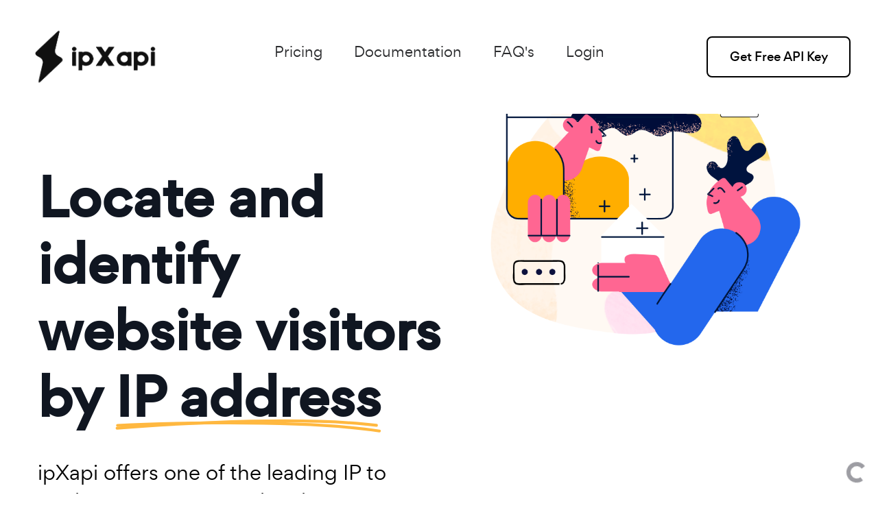

--- FILE ---
content_type: text/html; charset=UTF-8
request_url: https://www.ipxapi.com/?utm_source=TSF&utm_medium=Post&utm_campaign=36581&utm_term=23
body_size: 10113
content:
<!DOCTYPE html>
<html lang="en">
	<head>
	<!-- Google Tag Manager -->
	<script>(function(w,d,s,l,i){w[l]=w[l]||[];w[l].push({'gtm.start':
	new Date().getTime(),event:'gtm.js'});var f=d.getElementsByTagName(s)[0],
	j=d.createElement(s),dl=l!='dataLayer'?'&l='+l:'';j.async=true;j.src=
	'https://www.googletagmanager.com/gtm.js?id='+i+dl;f.parentNode.insertBefore(j,f);
	})(window,document,'script','dataLayer','GTM-PFHZLXV');</script>
	<!-- End Google Tag Manager -->
	

<style>
	.pricing ul {
		padding: 0;
		list-style: none;
		color: #444444;
		text-align: center;
		font-size: 18px;
	}
	.pricing ul i {
		/* color: #009cea; */
		font-size: 20px;
		padding-right: 10px;
	}
	.features-icon-checked {
        color: rgb(61, 224, 61);
    }

    .features-icon-part-checked {
        color: rgb(237, 145, 70);
    }

    .features-icon-block {
        color: rgb(183, 190, 183);
    }
</style>

<script async src="https://www.googletagmanager.com/gtag/js?id=UA-211383180-1"></script>
<script>
  window.dataLayer = window.dataLayer || [];
  function gtag(){dataLayer.push(arguments);}
  gtag('js', new Date());

  gtag('config', 'UA-211383180-1');
</script>

	<meta charset="UTF-8">
		
      <meta name="description" content="Locate website visitors for free using ipXapi - a free, real-time IP address to location JSON API and database service supporting IPv4 and IPv6 lookup." />
      <meta name="keywords" content="ip location api, geo ip api, locate ip php, ip location bulk, ip to city api, buy ip database, ip api, ip geolocation, geoip, geolocation, ip to location, my ip address, reversedns, dns api, visitor localization, json ip, php ip, csv ip, xml ip" />
      
		<meta property="og:site_name" content="ipXapi">
      	<meta property="og:url" content="https://ipxapi.com/">
      	<meta property="og:type" content="website">
      	<meta property="og:title" content="ipXapi - Accurate IP Address Lookup and Geolocation API">
		<meta name='og:image' content='https://www.ipxapi.com/images/ipxapi_shared.png'>
		<!-- For IE -->
		<meta http-equiv="X-UA-Compatible" content="IE=edge">
		<!-- For Resposive Device -->
		<meta name="viewport" content="width=device-width, initial-scale=1.0">
		<!-- For Window Tab Color -->
		<!-- Chrome, Firefox OS and Opera -->
		<meta name="theme-color" content="#2a2a2a">
		<!-- Windows Phone -->
		<meta name="msapplication-navbutton-color" content="#2a2a2a">
		<!-- iOS Safari -->
		<meta name="apple-mobile-web-app-status-bar-style" content="#2a2a2a">
		<title>ipXapi - Accurate IP Address Lookup and Geolocation API</title>
		<link rel="stylesheet" href="https://pro.fontawesome.com/releases/v5.10.0/css/all.css" integrity="sha384-AYmEC3Yw5cVb3ZcuHtOA93w35dYTsvhLPVnYs9eStHfGJvOvKxVfELGroGkvsg+p" crossorigin="anonymous"/>

		<!-- Favicon -->
		<link rel="icon" type="image/png" sizes="56x56" href="https://www.ipxapi.com/images/icon_ipxapi.png">
		<!-- Main style sheet -->
		<link rel="stylesheet" type="text/css" href="https://www.ipxapi.com/css/style.css">
		<!-- responsive style sheet -->
		<link rel="stylesheet" type="text/css" href="https://www.ipxapi.com/css/responsive.css">

		<!-- Fix Internet Explorer ______________________________________-->
		<!--[if lt IE 9]>
			<script src="http://html5shiv.googlecode.com/svn/trunk/html5.js"></script>
			<script src="https://www.ipxapi.com/vendor/html5shiv.js"></script>
			<script src="https://www.ipxapi.com/vendor/respond.js"></script>
		<![endif]-->
		
		<!-- SEO snippet start -->
			<script type="application/ld+json" data-v-b4e1e158>
    {
        "@context": "http://schema.org",
        "@type": "Product",
        "name": "IpXapi",
        "url": "https://ipxapi.com/",
        "image": "https://www.ipxapi.com/images/ipxapi_shared.png",
        "description": "Locate website visitors for free using ipXapi - a free, real-time IP address to location JSON API and database service supporting IPv4 and IPv6 lookup.",
        "aggregateRating": {
            "@type": "AggregateRating",
            "bestRating": 5,
            "ratingCount": 100,
            "ratingValue": 5.0
            }
    }
</script>        <!-- SEO snippet end -->

		<style>
			.switch {
				position: relative;
				display: inline-block;
				width: 60px;
				height: 34px;
			}

			.switch input {
				opacity: 0;
				width: 0;
				height: 0;
			}

			.slider {
				position: absolute;
				cursor: pointer;
				top: 0;
				left: 0;
				right: 0;
				bottom: 0;
				background-color: #ccc;
				-webkit-transition: .4s;
				transition: .4s;
			}

			.slider:before {
				position: absolute;
				content: "";
				height: 26px;
				width: 26px;
				left: 4px;
				bottom: 4px;
				background-color: white;
				-webkit-transition: .4s;
				transition: .4s;
			}

			input:checked+.slider {
				background-color: black;
			}

			input:focus+.slider {
				box-shadow: 0 0 1px black;
			}

			input:checked+.slider:before {
				-webkit-transform: translateX(26px);
				-ms-transform: translateX(26px);
				transform: translateX(26px);
			}

			/* Rounded sliders */
			.slider.round {
				border-radius: 34px;
			}

			.slider.round:before {
				border-radius: 50%;
			}

			.demo-button-sm {
			    border: 2px solid #000;
				text-align: center;
				border-radius: 8px;
				font-weight: 500;
				color: #000;
				padding: 10px 20px;
    			font-size: 15px;
				position: relative;
				transition: all .3s ease-in-out;
			}
		</style>
	</head>

	<body data-spy="scroll" data-target="#one-page-nav" data-offset="120">
		<!-- Google Tag Manager (noscript) -->
		<noscript><iframe src="https://www.googletagmanager.com/ns.html?id=GTM-PFHZLXV"
		height="0" width="0" style="display:none;visibility:hidden"></iframe></noscript>
		<!-- End Google Tag Manager (noscript) -->
	
		<div class="main-page-wrapper font-gordita">
			<!-- ===================================================
				Loading Transition
			==================================================== -->
			<section>
				<div id="preloader">
					<div id="ctn-preloader" class="ctn-preloader">
						<div class="animation-preloader">
							<div class="spinner"></div>
							<div class="txt-loading">
								<span data-text-preloader="i" class="letters-loading">
									i
								</span>
								<span data-text-preloader="p" class="letters-loading">
									p
								</span>
								<span data-text-preloader="X" class="letters-loading">
									X
								</span>
								<span data-text-preloader="a" class="letters-loading">
									a
								</span>
								<span data-text-preloader="p" class="letters-loading">
									p
								</span>
                                <span data-text-preloader="i" class="letters-loading">
									i
								</span>
							</div>
						</div>	
					</div>
				</div>
			</section>


			<!-- 
			=============================================
				Theme Main Menu
			============================================== 
			-->
			<div class="theme-main-menu sticky-menu theme-menu-five">
				<div class="d-flex align-items-center justify-content-center">
					<div class="logo"><a href="/"><img width="200" src="https://www.ipxapi.com/images/logo/ipxapi.png" alt=""></a></div>

					<nav id="mega-menu-holder" class="navbar navbar-expand-lg">
						<div  class="container nav-container">
							<button class="navbar-toggler navbar-toggler-right" type="button" data-target="#navbarSupportedContent" aria-controls="navbarSupportedContent" aria-expanded="false" aria-label="Toggle navigation">
						        <i class="flaticon-menu-of-three-lines"></i>
						    </button>
						   <div class="navbar-collapse collapse" id="navbarSupportedContent">
						   		<div class="d-lg-flex justify-content-between align-items-center">
						   			<ul class="navbar-nav main-side-nav font-gordita" id="one-page-nav" style="padding: 0 1rem 1rem 1rem; display:flex; align-items:center">
									   											<li class="nav-item">
											<a href="#pricing" class="nav-link">Pricing</a>
										</li>
																				<li class="nav-item">
						   					<a href="/ip#docs" class="nav-link">Documentation</a>
						   				</li>
										   <li class="nav-item">
											<a href="#faq" class="nav-link">FAQ's</a>
										</li>
										
																					<li class="nav-item">
												<a href="/login" class="nav-link">Login</a>
											</li>
											<a href="/register" style="width: 100%;" class="demo-button-sm d-block d-md-none"><span>Get Free API Key</span></a>
																		   </ul>
						   		</div>
						   	</div>
						</div> 
					</nav>
										<div class="right-widget">
													<a href="/register" class="demo-button d-none d-md-block"><span>Get Free API Key</span></a>
											</div>
				</div>
			</div> <!-- /.theme-main-menu -->
			
			<!-- 
			=============================================
				Theme Hero Banner
			============================================== 
			-->
			<div class="hero-banner-eleven lg-container">
				<div class="container">
					<div class="row">
						<div class="col-xl-7 col-lg-6">
							<div class="hero-text-wrapper">
								<h1>Locate and identify<br> website visitors by
									<span>
										IP address
										<img src="images/shape/line-shape-12.svg" alt="" class="cs-screen">
									</span>
									 
								</h1>
								<p class="hero-sub-heading">ipXapi offers one of the leading IP to geolocation APIs and global IP database services worldwide.</p>
																<form action="/ip" method="GET">
									
									<input type="text" placeholder="18.118.100.164" name="ip" value="18.118.100.164">
									<button>Look up</button>
								</form>
								<p class="term-text">Free 7-day Trial or up to 50 requests. Cancel anytime.</p>
							</div> <!-- /.hero-text-wrapper -->
						</div>
						<div class="illustration-container">
							<img src="images/assets/ils-02.png" alt="">
						</div>
					</div>
				</div>

				<!--
				=====================================================
					Fancy Short Banner Thirteen
				=====================================================
				-->
				<div class="fancy-short-banner-thirteen mt-80 md-mt-130">
					<div class="bg-wrapper">
						<div class="container">
							<div class="row">
								<div class="col-xl-7 m-auto">
									<div class="title-style-twelve">
										<h2><span>Try ipXapi for Free <img src="images/shape/line-shape-13.svg" alt=""></span></h2>
										<p class="pt-45 pb-50 text-dark">Enjoy a free 7-day trial or up to 50 requests-whichever comes first!</p>
										<a href="/register" class="theme-btn-nine">Start Free Trial</a>
									</div>
								</div>
							</div>
						</div>
					</div>
				</div> <!-- /.fancy-short-banner-thirteen -->

				<div class="partner-slider-two mt-150 md-mt-20">
					<div class="container">
						<div class="row">
							<div class="col-xl-8 col-lg-10 col-md-10 m-auto">
								<p class="text-center text-lg">Trusted by thousands, including:</p>
							</div>
						</div>
						<div class="partnerSliderTwo">
							<div class="item">
								<div class="img-meta d-flex align-items-center justify-content-center"><img src="//logo.clearbit.com/clorox.com?size=80&greyscale=true"></div>
							</div>
							<div class="item">
								<div class="img-meta d-flex align-items-center justify-content-center"><img src="//logo.clearbit.com/namecheap.com?size=80&greyscale=true"></div>
							</div>
							<div class="item">
								<div class="img-meta d-flex align-items-center justify-content-center"><img src="//logo.clearbit.com/looka.com?size=80&greyscale=true"></div>
							</div>
							<div class="item">
								<div class="img-meta d-flex align-items-center justify-content-center"><img src="//logo.clearbit.com/shopify.com?size=80&greyscale=true"></div>
							</div>
							<div class="item">
								<div class="img-meta d-flex align-items-center justify-content-center"><img src="//logo.clearbit.com/costacoffee.com?size=80&greyscale=true"></div>
							</div>
							
							<div class="item">
								<div class="img-meta d-flex align-items-center justify-content-center"><img src="images/logo/logo-4.png" alt=""></div>
							</div>
						</div>
					</div>
				</div> <!-- /.partner-slider-two -->
			</div> <!-- /.hero-banner-eleven -->




			<!-- 
			=============================================
				Fancy Feature Twenty Six
			============================================== 
			-->
			<div class="fancy-feature-twentySix lg-container pt-160 md-pt-100">
				<div class="container">
					<div class="row">
						<div class="col-md-6" data-aos="fade-right">
							<div class="block-style-twentySix text-center mb-40" style="background:#E8FBFF;">
								<h6 style="color:#8BBDC8;">Trusted around the globe</h6>
								<h4>Our real-time geolocation API with IPv4 and IPv6 Data is used by thousands of developers, SMBs and large corporations all around the world.</h4>
								<a href="/register" class="try-btn" style="border-color:#C0E9F2;">Try it Free</a>
								<img src="images/shape/222.jpg" alt="" class="shapes shape-one">
								<img src="images/shape/223.jpg" alt="" class="shapes shape-two">
							</div> <!-- /.block-style-twentySix -->
						</div>
						<div class="col-md-6" data-aos="fade-left">
							<div class="block-style-twentySix text-center mb-40" style="background:#FFEFE7;">
								<h6 style="color:#DCAC91;">Scaling with your business</h6>
								<h4>The ipXapi API was built with scalability and ease of use in mind. Implementation takes less than 10 minutes and uptime is guaranteed.</h4>
								<a href="/register" class="try-btn" style="border-color:#F5D1BD;">Try it Free</a>
								<img src="images/shape/224.jpg" alt="" class="shapes shape-one">
								<img src="images/shape/225.jpg" alt="" class="shapes shape-two">
							</div> <!-- /.block-style-twentySix -->
						</div>
					</div>
				</div>
			</div> <!-- /.fancy-feature-twentySix -->



			<!-- 
			=============================================
				Fancy Feature Twenty Seven
			============================================== 
			-->
			<div class="fancy-feature-twentySeven lg-container mt-100 pt-20 md-mt-60" id="product">
				<div class="container">
					<div class="title-style-twelve text-center mb-70 md-mb-20">
						<div class="row">
							<div class="col-xl-10 col-lg-11 m-auto">
								<div class="upper-title">Our modules</div>
								<h2 style="font-size:2.1em;">
									<span>The most complete IP to geolocation API <img src="images/shape/line-shape-13.svg" alt=""></span>
								</h2>
								<p class="mt-40 md-mt-30">Using our modules know where your customers access your website from and customize user experiences based on IP.

								</p>
							</div>
						</div>
					</div>

					<div class="row">
						<div class="col-lg-3 col-sm-6" data-aos="fade-up">
							<div class="block-style-twentySeven">
								<div class="icon d-flex align-items-end justify-content-center"><i style="font-size: 2.1em;" class="fas fa-search-location"></i></div>
								<h4 class="font-gordita">Location Module</h4>
								<p>Use ipXapi's extensive set of localization data to implement geographic restrictions on your site, optimize ad targeting or deliver user experiences customized based on the location of your website visitors.
								</p>
							</div> <!-- /.block-style-twentySeven -->
						</div>
						<div class="col-lg-3 col-sm-6" data-aos="fade-up" data-aos-delay="100">
							<div class="block-style-twentySeven">
								<div class="icon d-flex align-items-end justify-content-center"><i style="font-size: 2.1em;" class="fas fa-dollar-sign"></i></div>
								<h4 class="font-gordita">Currency Module</h4>
								<p>Get instant and accurate information about the primary currency used in the location returned for the processed IP address and deliver a tailored shopping experience to your customers.</p>
							</div> <!-- /.block-style-twentySeven -->
						</div>
						<div class="col-lg-3 col-sm-6" data-aos="fade-up" data-aos-delay="200">
							<div class="block-style-twentySeven">
								<div class="icon d-flex align-items-end justify-content-center"><i style="font-size: 2.1em;" class="far fa-clock"></i></div>
								<h4 class="font-gordita">Time Zone Module</h4>
								<p>Find out about the time zone your users are located in without the need for them to fill out any forms, and act accordingly based on the time-related metadata returned by the ipXapi API.
								</p>
							</div> <!-- /.block-style-twentySeven -->
						</div>
						<div class="col-lg-3 col-sm-6" data-aos="fade-up" data-aos-delay="300">
							<div class="block-style-twentySeven">
								<div class="icon d-flex align-items-end justify-content-center"><i style="font-size: 2.1em;" class="fas fa-lock"></i></div>
								<h4 class="font-gordita">Connection/ASN  & Security Module</h4>
								<p>Protect your site and web application and always be a step ahead of potential threats to your business by detecting proxies, crawlers or tor users at first glance.
								</p>
							</div> <!-- /.block-style-twentySeven -->
						</div>
					</div>
				</div>
			</div> <!-- /.fancy-feature-twentySeven -->

			<!--
			=====================================================
				Pricing Section Eight
			=====================================================
			-->
			<div class="pricing-section-eight lg-container mt-150 md-mt-100" id="pricing">
				<div class="container">
					<div class="border-top pt-150 md-pt-100">
						<div class="title-style-twelve text-center pb-70 md-pb-60">
							<h2><span>Pricing<img src="images/shape/line-shape-13.svg" alt=""></span></h2>
						</div>	
						<div class="title-style-twelve text-center pb-50 md-pb-60">
							<h4 class="card-title">Discover the full potential of IpXapi with our 7-day free trial or up to 50 requests!</h4>
						</div>					
					</div>

					<div class="d-flex justify-content-center mt-5">
						<label class="pt-1 pr-1 card-title">Monthly </label>
						<label class="switch">
							<input type="checkbox" class="plan_switch nav-link" role="tab" data-bs-toggle="tab" id='check__' checked>
							<span class="slider round"></span>
						</label>
						<label class="pt-1 pl-1 card-title"> Annually </label>
					</div>
					<div class="d-flex justify-content-center mb-2">
						<label class="pr-6 card-title"> (Save 2 months with annual billing &#x1F389;) </label>
					</div>

					<div class="row no-gutters position-relative">
						<div class="col pr-table-wrapper ml-auto">
							<div class="row no-gutters">						

								<div class="col-md-4 pr-column">
									<div class="pr-header">
										<div class="plan">BASIC</div>
										<div class="price" id="basic-monthly">$29.99 /month</div>
									</div>
									<div class="pr-body pricing">
										<ul>
											<li><i class="features-icon-checked fa fa-check-circle"></i><b>1,000</b> Requests / month</li>
											<li><i class="features-icon-part-checked fa fa-check-circle"></i>Basic Support</li>
											<li><i class="features-icon-checked fa fa-check-circle"></i>Location Module</li>
											<li><i class="features-icon-checked fa fa-check-circle"></i>Currency Module</li>
											<li><i class="features-icon-checked fa fa-check-circle"></i>Time Zone Module</li>
											<li><i class="features-icon-checked fa fa-check-circle"></i>Connection/ASN  & Security Module</li>
											<li><i class="features-icon-checked fa fa-check-circle"></i>Service-level agreement (SLA)</li>
											<li><i class="features-icon-checked fa fa-check-circle"></i>Multi-site license</li>
											<li><i class="features-icon-block fa fa-ban"></i> Abuse</li>
											<li><i class="features-icon-block fa fa-ban"></i> VPN Detection</li>
											<li><i class="features-icon-checked fa fa-check-circle"></i>Cancel Anytime</li>
										</ul>
									</div>
									<div class="pr-footer">
										 
										<a href="/register" class="trial-button">Try Free for 7 days</a>
										<p>Up to 50 requests within the Free Trial</p>
										<div class="trial-text"></div>
																			</div>
								</div>
								
								<div class="col-md-4 pr-column">
									<div class="pr-header">
										<div class="plan">PROFESSIONAL</div>
										<div class="price" id="professional-monthly">$49.99 /month</div>
									</div> <!-- /.pr-header -->
									<div class="pr-body pricing">
										<ul>
											<li><i class="features-icon-checked fa fa-check-circle"></i><b>10,000</b> Requests / month</li>
											<li><i class="features-icon-checked fa fa-check-circle"></i>Premium Support</li>
											<li><i class="features-icon-checked fa fa-check-circle"></i>Location Module</li>
											<li><i class="features-icon-checked fa fa-check-circle"></i>Currency Module</li>
											<li><i class="features-icon-checked fa fa-check-circle"></i>Time Zone Module</li>
											<li><i class="features-icon-checked fa fa-check-circle"></i>Connection/ASN  & Security Module</li>
											<li><i class="features-icon-checked fa fa-check-circle"></i>Service-level agreement (SLA)</li>
											<li><i class="features-icon-checked fa fa-check-circle"></i>Multi-site license</li>
											<li><i class="features-icon-block fa fa-ban"></i> Abuse</li>
											<li><i class="features-icon-block fa fa-ban"></i> VPN Detection</li>
											<li><i class="features-icon-checked fa fa-check-circle"></i>Cancel Anytime</li>
										</ul>
									</div>
									<div class="pr-footer">
																				<a href="/register" class="trial-button">Sign up</a>
										<div class="trial-text"></div>
																			</div>
								</div> <!-- /.pr-column -->

								

								<div class="col-md-4 pr-column">
									<div class="pr-header">
										<div class="plan">PLUS</div>
										<div class="price" id="plus-monthly">$99.99 /month</div>
									</div> <!-- /.pr-header -->
									<div class="pr-body pricing">
										<ul>
											<li><i class="features-icon-checked fa fa-check-circle"></i><b>100,000</b> Requests / month</li>
											<li><i class="features-icon-checked fa fa-check-circle"></i>Premium Support</li>
											<li><i class="features-icon-checked fa fa-check-circle"></i>Location Module</li>
											<li><i class="features-icon-checked fa fa-check-circle"></i>Currency Module</li>
											<li><i class="features-icon-checked fa fa-check-circle"></i>Time Zone Module</li>
											<li><i class="features-icon-checked fa fa-check-circle"></i>Connection/ASN  & Security Module</li>											
											<li><i class="features-icon-checked fa fa-check-circle"></i>Service-level agreement (SLA)</li>
											<li><i class="features-icon-checked fa fa-check-circle"></i>Multi-site license</li>
											<li><i class="features-icon-checked fa fa-check-circle"></i> Abuse</li>
											<li><i class="features-icon-block fa fa-ban"></i> VPN Detection</li>
											<li><i class="features-icon-checked fa fa-check-circle"></i>Cancel Anytime</li>
										</ul>
									</div>
									<div class="pr-footer">
																				<a href="/register" class="trial-button">Sign up</a>
										<div class="trial-text"></div>
																			</div>
								</div> <!-- /.pr-column -->
							</div>
						</div>
					</div>
					<br>

					<div class="row no-gutters position-relative mb-4">
						
						<div class="col pr-table-wrapper ml-auto">
							<div class="row no-gutters">
								

								<div class="col-md-4 pr-column">
									<div class="pr-header">
										<div class="plan">ADVANCED</div>
										<div class="price" id="advanced-monthly">$199.99 /month</div>
									</div> <!-- /.pr-header -->
									<div class="pr-body pricing">
										<ul>
											<li><i class="features-icon-checked fa fa-check-circle"></i><b>250,000</b> Requests / month</li>
											<li><i class="features-icon-checked fa fa-check-circle"></i>Premium Support</li>
											<li><i class="features-icon-checked fa fa-check-circle"></i>Location Module</li>
											<li><i class="features-icon-checked fa fa-check-circle"></i>Currency Module</li>
											<li><i class="features-icon-checked fa fa-check-circle"></i>Time Zone Module</li>
											<li><i class="features-icon-checked fa fa-check-circle"></i>Connection/ASN  & Security Module</li>
											<li><i class="features-icon-checked fa fa-check-circle"></i>Service-level agreement (SLA)</li>
											<li><i class="features-icon-checked fa fa-check-circle"></i>Multi-site license</li>
											<li><i class="features-icon-checked fa fa-check-circle"></i> Abuse</li>
											<li><i class="features-icon-block fa fa-ban"></i> VPN Detection</li>
											<li><i class="features-icon-checked fa fa-check-circle"></i>Cancel Anytime</li>
										</ul>
									</div>
									<div class="pr-footer">
																				<a href="/register" class="trial-button">Sign up</a>
										<div class="trial-text"></div>
																			</div>
								</div> <!-- /.pr-column -->

								<div class="col-md-4 pr-column">
									<div class="pr-header">
										<div class="plan">PREMIUM</div>
										<div class="price" id="premium-monthly">$299.99 /month</div>
									</div> <!-- /.pr-header -->
									<div class="pr-body pricing">
										<ul>
											<li><i class="features-icon-checked fa fa-check-circle"></i><b>500,000</b> Requests / month</li>
											<li><i class="features-icon-checked fa fa-check-circle"></i>Premium Support</li>
											<li><i class="features-icon-checked fa fa-check-circle"></i>Location Module</li>
											<li><i class="features-icon-checked fa fa-check-circle"></i>Currency Module</li>
											<li><i class="features-icon-checked fa fa-check-circle"></i>Time Zone Module</li>
											<li><i class="features-icon-checked fa fa-check-circle"></i>Connection/ASN  & Security Module</li>
											<li><i class="features-icon-checked fa fa-check-circle"></i>Service-level agreement (SLA)</li>
											<li><i class="features-icon-checked fa fa-check-circle"></i>Multi-site license</li>
											<li><i class="features-icon-checked fa fa-check-circle"></i> Abuse</li>
											<li><i class="features-icon-checked fa fa-check-circle"></i> VPN Detection</li>
											<li><i class="features-icon-checked fa fa-check-circle"></i>Cancel Anytime</li>
										</ul>
									</div>
									<div class="pr-footer">
																				<a href="/register" class="trial-button">Sign up</a>
										<div class="trial-text"></div>
																			</div>
								</div> <!-- /.pr-column -->
								<div class="col-md-4 pr-column">
									<div class="pr-header">
										<div class="plan">ELITE</div>
										<div class="price" id="elite-monthly">$499.99 /month</div>
									</div> <!-- /.pr-header -->
									<div class="pr-body pricing">
										<ul>
											<li><i class="features-icon-checked fa fa-check-circle"></i><b>1,000,000</b> Requests / month</li>
											<li><i class="features-icon-checked fa fa-check-circle"></i>Premium Support</li>
											<li><i class="features-icon-checked fa fa-check-circle"></i>Location Module</li>
											<li><i class="features-icon-checked fa fa-check-circle"></i>Currency Module</li>
											<li><i class="features-icon-checked fa fa-check-circle"></i>Time Zone Module</li>
											<li><i class="features-icon-checked fa fa-check-circle"></i>Connection/ASN  & Security Module</li>
											<li><i class="features-icon-checked fa fa-check-circle"></i>Service-level agreement (SLA)</li>
											<li><i class="features-icon-checked fa fa-check-circle"></i>Multi-site license</li>
											<li><i class="features-icon-checked fa fa-check-circle"></i> Abuse</li>
											<li><i class="features-icon-checked fa fa-check-circle"></i> VPN Detection</li>
											<li><i class="features-icon-checked fa fa-check-circle"></i>Cancel Anytime</li>
										</ul>
									</div>
									<div class="pr-footer">
																				<a href="/register" class="trial-button">Sign up</a>
										<div class="trial-text"></div>
																			</div>
								</div> <!-- /.pr-column -->
							</div>
						</div>
					</div>

					<div class="row">
						<div class="col-12 mt-5 mx-auto">
							<div class="pr-column border" style="border-radius: 15px;">
								<div class="pr-header text-center rounded">
									<div class="plan">Enterprise</div>
									<div class="card-price text-center price" style="font-size:2.5rem"><span class="period" style="font-size: 40%;">Starts at </span>$10,000.00<span class="period" style="font-size: 40%;">/Year</span></div>
								</div>
								<div class="card-body text-center">
									<div class="d-flex justify-content-center align-items-center">
										<ul class="d-flex flex-column align-items-start">
											<li>✓ Custom Volume</li>
											<li>✓ Dedicated account manager</li>
											<li>✓ Service-level agreement (SLA)</li>
										</ul>
									</div>
									<div class="d-flex justify-content-center flex-column">
										<div class="row justify-content-center align-items-center my-2" style="gap: 50px;">
											<img src="https://www.ipxapi.com/img/brands/siemens.svg" alt="siemens-logo" class="img-fluid" loading="lazy" style="width: 150px;">
											<img src="https://www.ipxapi.com/img/brands/jacobs.svg" alt="jacobs-logo" class="img-fluid" loading="lazy" style="width: 150px;">
											<img src="https://www.ipxapi.com/img/brands/cisco.svg" alt="cisco-logo" class="img-fluid" loading="lazy" style="width: 150px;">
											<img src="https://www.ipxapi.com/img/brands/at&amp;t.svg" alt="at&t-logo" class="img-fluid" loading="lazy" style="width: 150px;">
										</div>
										<div class="pr-footer">
											<a href="https://helpcenter.zylalabs.com/meetings/enterprise-sales/ipxapi" class="trial-button w-100" target="_blank">Book a Call</span></a>
										</div>
									</div>
								</div>
							</div>
						</div>
					</div>
				</div>


			<!--
			=====================================================
				Faq Section Five
			=====================================================
			-->
			<div class="faq-section-five lg-container mt-200 pt-25 md-mt-80" id="faq">
				<div class="container">
					<div class="row">
						<div class="col-xl-5 col-lg-6">
							<div class="title-style-twelve">
								<div class="upper-title">FAQ</div>
								<h2>Any Questions find here.</h2>
								<p class="pt-25 pb-40 md-pb-30">Find your answers here. if you don't find it here, please contact us.</p>
								<a href="/cdn-cgi/l/email-protection#553d3039393a153c252d34253c7b363a38" class="theme-btn-eight">Contact us</a>
							</div>
						</div>
						<div class="col-lg-6 ml-auto">
							<div id="accordion" class="accordion-style-five md-mt-60">
							    <div class="card">
							      <div class="card-header" id="headingOne">
							        <h5 class="mb-0">
							          <button class="btn btn-link collapsed">
										How accurate is ipXapi?
							          </button>
							        </h5>
							      </div>
							      <div id="collapseOne" class="collapse">
							        <div class="card-body">
							        	<p>Since the ipXapi database and API is integrated with a series of large ISPs who constantly provide information about new and existing IP ranges, we are proud to offer a very high level of accuracy in IP data. 
										</p>
							        </div>
							      </div>
							    </div>
							    <div class="card">
							      <div class="card-header" id="headingTwo">
							        <h5 class="mb-0">
							          <button class="btn btn-link collapsed">
							            How often is IP data updated?
							          </button>
							        </h5>
							      </div>
							      <div id="collapseTwo" class="collapse">
							        <div class="card-body">
							        	<p>ipXapi is integrated with multiple channels delivering real-time IP data, which is why the database used by the ipXapi API is updated regularly, with up to 24 database updates per day. 
										</p>
							        </div>
							      </div>
							    </div>
							    <div class="card">
							      <div class="card-header" id="headingThree">
							        <h5 class="mb-0">
							          <button class="btn btn-link collapsed">
										How many API requests can ipXapi handle?

							          </button>
							        </h5>
							      </div>
							      <div id="collapseThree" class="collapse">
							        <div class="card-body">
							        	<p>With 11 years of constant optimization, the infrastructure behind ipXapi and the ipXapi API has grown to become highly scalable and efficient, currently handling between 2 to 3 billion API requests per day. 
										</p>
							        </div>
							      </div>
							    </div>
							    <div class="card">
							      <div class="card-header" id="headingFour">
							        <h5 class="mb-0">
							          <button class="btn btn-link collapsed">
										How much of the global network supported?

							          </button>
							        </h5>
							      </div>
							      <div id="collapseFour" class="collapse">
							        <div class="card-body">
							        	<p>Data coverage is growing by the day, with ipXapi currently supporting more than 2 million unique locations in over 200.000 cities across the globe.
										</p>
							        </div>
							      </div>
							    </div>
							    <div class="card">
							      <div class="card-header" id="headingFive">
							        <h5 class="mb-0">
							          <button class="btn btn-link collapsed">
										What happens if my allowed volume is exceeded?

							          </button>
							        </h5>
							      </div>
							      <div id="collapseFive" class="collapse">
							        <div class="card-body">
							        	<p>Users will be automatically notified via e-mail and on their Account Dashboard once at least 75%, 90%, and 100% of their monthly API Request allowance has been reached. After reaching 100% of the allowance, API access will be disabled. 
										</p>
							        </div>
							      </div>
							    </div>
							    <div class="card">
							      <div class="card-header" id="headingSix">
							        <h5 class="mb-0">
							          <button class="btn btn-link collapsed">
										Can I cancel anytime?

							          </button>
							        </h5>
							      </div>
							      <div id="collapseSix" class="collapse">
							        <div class="card-body">
							        	<p>Yes, ipXapi is a subscription-based service and your chosen plan renews automatically each month. You can upgrade, downgrade or cancel anytime. 
										</p>
							        </div>
							      </div>
							    </div>
							    <div class="card">
							      <div class="card-header" id="headingSeven">
							        <h5 class="mb-0">
							          <button class="btn btn-link collapsed">
										How can I pay?

							          </button>
							        </h5>
							      </div>
							      <div id="collapseSeven" class="collapse">
							        <div class="card-body">
							        	<p>Payment can be made via credit card (Visa, MasterCard, American Express, Diner's Club, Discover), PayPal or — for Enterprise clients — standard bank transfer. 
										</p>
							        </div>
							      </div>
							    </div>
								<div class="card">
							      <div class="card-header" id="heading8">
							        <h5 class="mb-0">
							          <button class="btn btn-link collapsed">
									  Are there discounts for any products?
							          </button>
							        </h5>
							      </div>
							      <div id="collapse8" class="collapse">
							        <div class="card-body">
							        	<p>
										We don't have any discounts currently.
										</p>
							        </div>
							      </div>
							    </div>
								<div class="card">
							      <div class="card-header" id="heading9">
							        <h5 class="mb-0">
							          <button class="btn btn-link collapsed">
									  Do you offer personalized plans?
							          </button>
							        </h5>
							      </div>
							      <div id="collapse9" class="collapse">
							        <div class="card-body">
							        	<p>
										Yes! But it has to be for a bigger bundle than what's available.
										</p>
							        </div>
							      </div>
							    </div>
								<div class="card">
							      <div class="card-header" id="heading10">
							        <h5 class="mb-0">
							          <button class="btn btn-link collapsed">
									  What if I'm having issues getting my email verified?
							          </button>
							        </h5>
							      </div>
							      <div id="collapse10" class="collapse">
							        <div class="card-body">
							        	<p>
										You can message us through our chat popup, or email us using our contact info
										</p>
							        </div>
							      </div>
							    </div>
								<div class="card">
							      <div class="card-header" id="heading11">
							        <h5 class="mb-0">
							          <button class="btn btn-link collapsed">
									  When does the billing cycle start?
							          </button>
							        </h5>
							      </div>
							      <div id="collapse11" class="collapse">
							        <div class="card-body">
							        	<p>
										The first day of the month.
										</p>
							        </div>
							      </div>
							    </div>
								<div class="card">
							      <div class="card-header" id="heading12">
							        <h5 class="mb-0">
							          <button class="btn btn-link collapsed">
									  How can I upgrade or downgrade my plan?
							          </button>
							        </h5>
							      </div>
							      <div id="collapse12" class="collapse">
							        <div class="card-body">
							        	<p>
										You can manage all of this on your own from your dashboard!
										</p>
							        </div>
							      </div>
							    </div>
								<div class="card">
							      <div class="card-header" id="heading13">
							        <h5 class="mb-0">
							          <button class="btn btn-link collapsed">
									  What happens if I forget to downgrade my plan on time?
							          </button>
							        </h5>
							      </div>
							      <div id="collapse13" class="collapse">
							        <div class="card-body">
							        	<p>
										Unfortunately, we don't give refunds on renewals, you can check our terms and conditions <a href="/terms">Here.</a>
										</p>
							        </div>
							      </div>
							    </div>
								<div class="card">
							      <div class="card-header" id="heading14">
							        <h5 class="mb-0">
							          <button class="btn btn-link collapsed">
									  How can I change my billing frequency from monthly to yearly or from yearly to monthly?
							          </button>
							        </h5>
							      </div>
							      <div id="collapse14" class="collapse">
							        <div class="card-body">
							        	<p>
										You will be required to downgrade your account back to the Free Plan. <br>
										Step 1: Navigate to the Subscription page, click "Downgrade" in the Free Plan section and confirm your downgrade. Downgrades are not effective immediately, your premium subscription will remain active until the end of the current billing period. <br>
										Step 2: Once your billing period ends and your account downgrade has become effective, navigate back to the Subscription Page and click "Upgrade" in your preferred subscription plan's section. You will now be asked to choose a new billing frequency.
										</p>
							        </div>
							      </div>
							    </div>
								<div class="card">
							      <div class="card-header" id="heading15">
							        <h5 class="mb-0">
							          <button class="btn btn-link collapsed">
									  Is my payment info deleted after I downgrade?
							          </button>
							        </h5>
							      </div>
							      <div id="collapse15" class="collapse">
							        <div class="card-body">
							        	<p>
										Yes! It's deleted automatically. The information is handled by Stripe or Paypal, we don't store your credit or debit card data.
										</p>
							        </div>
							      </div>
							    </div>
								<div class="card">
							      <div class="card-header" id="heading16">
							        <h5 class="mb-0">
							          <button class="btn btn-link collapsed">
									  Where can I see my invoices?
							          </button>
							        </h5>
							      </div>
							      <div id="collapse16" class="collapse">
							        <div class="card-body">
							        	<p>
										If you're paying with a Credita /Debit card, you can find them by going onto link/billing →  billing portal-> invoices. <br>
										If you're using paypal you have to download the invoice from <a href="https://paypal.com/">http://paypal.com/</a>
										</p>
							        </div>
							      </div>
							    </div>
								<div class="card">
							      <div class="card-header" id="heading17">
							        <h5 class="mb-0">
							          <button class="btn btn-link collapsed">
									  When does the billing cycle start?
							          </button>
							        </h5>
							      </div>
							      <div id="collapse17" class="collapse">
							        <div class="card-body">
							        	<p>
										It starts on the day that you subscribe to one of our paid plans.
										</p>
							        </div>
							      </div>
							    </div>
								<div class="card">
							      <div class="card-header" id="heading18">
							        <h5 class="mb-0">
							          <button class="btn btn-link collapsed">
									  Can I use ipxapi to find my phone?
							          </button>
							        </h5>
							      </div>
							      <div id="collapse18" class="collapse">
							        <div class="card-body">
							        	<p>
										No, ipxapi can't perform that task.
										</p>
							        </div>
							      </div>
							    </div>

							 </div>
						</div>
					</div>
				</div>
			</div>



			<footer class="theme-footer-seven mt-120 md-mt-100">
    <div class="lg-container">
        <div class="container">
            <div class="row">
                <div class="col-xl-3 col-lg-2 mb-40" data-aos="fade-up" data-aos-duration="1200">
                    <div class="logo"><a href="/"><img src="https://www.ipxapi.com/images/logo/ipxapi.png" alt=""></a></div>
                    <em>Monday to Friday; 12:00pm-9:00pm (UTC).</em>
                </div>
                <div class="col-lg-3 col-md-6 mb-40" data-aos="fade-up" data-aos-duration="1200" data-aos-delay="100">
                    <h5 class="title">Links</h5>
                    <ul class="footer-list">
                        <li><a href="/">Home</a></li>
                                                <li><a href="/#pricing">Pricing</a></li>
                                                <li><a href="/#product">Features</a></li>
                        <li><a target="_blank" href="https://stats.uptimerobot.com/JI7WDPk7yJ">Status</a></li>
                        <li><a href="https://klazify.com/">URL Classification API</a></li>
                        <li><a href="https://zylalabs.com">API Hub</a></li>
                        <li><a href="https://www.ipxapi.com/blog">Blog</a></li>
                        <li><a href="https://www.ipxapi.com/pages/sitemap">Sitemap</a></li>
                    </ul>
                </div>
                <div class="col-lg-3 col-md-6 mb-40" data-aos="fade-up" data-aos-duration="1200" data-aos-delay="150">
                    <h5 class="title">Legal</h5>
                    <ul class="footer-list">
                        <li><a href="/terms#portfolio-terms">Terms & conditions</a></li>
                        <li><a href="/terms#portfolio-refund">Refund Policy</a></li>
                        <li><a href="/terms#portfolio-privacy">Privacy Privacy</a></li>
                        
                    </ul>
                </div>
                <div class="col-xl-4 col-lg-5 mb-40" data-aos="fade-up" data-aos-duration="1200" data-aos-delay="200">
                    
                </div>
            </div>
        </div>

        <div class="container">
            <div class="bottom-footer">
                <div class="row">
                    <div class="col-lg-4 order-lg-1 mb-20">
                        
                    </div>
                    <div class="col-lg-4 order-lg-3 mb-20">
                        
                    </div>
                    <div class="col-lg-4 order-lg-2 mb-20">
                        <p class="copyright text-center">© Copyright 2026. ipXapi is a <a target="_blank" href="https://www.zylalabs.com">Zyla Labs</a> product.</p>
                    </div>
                </div>
            </div>
        </div>
    </div> <!-- /.lg-container -->
    
</footer> <!-- /.theme-footer-seven -->


			<!-- Modal Contact Form One -->
			<div class="modal fade modal-contact-popup-one" id="contactModal" tabindex="-1" role="dialog" aria-labelledby="contactModalTitle" aria-hidden="true">
			  	<div class="modal-dialog modal-dialog-centered" role="document">
					<main class="main-body modal-content clearfix">
						<button type="button" class="close" data-dismiss="modal" aria-label="Close">
				        	<img src="images/icon/close.svg" alt="">
				    	</button>
				    	<div class="left-side">
				    		<div class="d-flex flex-column justify-content-between h-100">
				    			<div class="row">
					    			<div class="col-xl-10 col-lg-8 m-auto">
					    				<blockquote>"I never dreamed about success. I worked for it."</blockquote>
					    				<span class="bio">—Estée Lauder</span>
					    			</div>
					    		</div>
					    		<img src="images/assets/ils_18.svg" alt="" class="illustration mt-auto">
				    		</div>
				    	</div> <!-- /.left-side -->
				    	<div class="right-side">
				    		<h2 class="form-title">Contact us</h2>
				    		<form action="#" id="contact-form" action="inc/contact.php" data-toggle="validator">
								<div class="messages"></div>
								<div class="row controls">
									<div class="col-12">
										<div class="input-group-meta form-group mb-15">
											<label>Name</label>
											<input type="text" placeholder="Your Name" name="Fname" required="required" data-error="Name is required.">
											<div class="help-block with-errors"></div>
										</div>
									</div>
									<div class="col-12">
										<div class="input-group-meta form-group mb-35">
											<label>Email*</label>
											<input type="email" placeholder="Email Address" name="email" required="required" data-error="Valid email is required.">
											<div class="help-block with-errors"></div>
										</div>
									</div>
									<div class="col-12">
										<div class="input-group-meta form-group mb-25">
											<textarea placeholder="Your message" name="message" required="required" data-error="Please,leave us a message."></textarea>
											<div class="help-block with-errors"></div>
										</div>
									</div>
									<div class="col-12"><button class="theme-btn-seven w-100">Send Message</button></div>
								</div>
							</form>
				    	</div> <!-- /.right-side -->
					</main> <!-- /.main-body -->
			  	</div>
			</div>

			<!-- Scroll Top Button -->
			<button class="scroll-top">
				<i class="fa fa-angle-up" aria-hidden="true"></i>
			</button>

		</div> <!-- /.main-page-wrapper -->
		<!-- Optional JavaScript _____________________________  -->

    	<!-- jQuery first, then Popper.js, then Bootstrap JS -->
    	<!-- jQuery -->
		<script data-cfasync="false" src="/cdn-cgi/scripts/5c5dd728/cloudflare-static/email-decode.min.js"></script><script src="vendor/jquery.min.js"></script>
		<!-- Popper js -->
		<script src="vendor/popper.js/popper.min.js"></script>
		<!-- Bootstrap JS -->
		<script src="vendor/bootstrap/js/bootstrap.min.js"></script>
	    <!-- menu  -->
		<script src="vendor/mega-menu/assets/js/custom.js"></script>
		<!-- AOS js -->
		<script src="vendor/aos-next/dist/aos.js"></script>
		<!-- js count to -->
		<script src="vendor/jquery.appear.js"></script>
		<script src="vendor/jquery.countTo.js"></script>
		<!-- Slick Slider -->
		<script src="vendor/slick/slick.min.js"></script>
		<!-- Fancybox -->
		<script src="vendor/fancybox/dist/jquery.fancybox.min.js"></script>
		<!-- validator js -->
    	<script src="vendor/validator.js"></script>

		<!-- Theme js -->
		<script src="js/theme.js"></script>

		<script>
			$(document).ready(function(){
				let inputPlan = document.getElementById('check__').checked
				if (inputPlan) {
					$('#basic-monthly').text('$299.99 /year')
					$('#professional-monthly').text('$499.99 /year')
					$('#plus-monthly').text('$999.99 /year')
					$('#advanced-monthly').text('$1,999.99 /year')
					$('#premium-monthly').text('$2,999.99 /year')
					$('#elite-monthly').text('$4,999.99 /year')
				}
			});

			$('#check__').click(function(){
				let inputPlan = document.getElementById('check__').checked
				if (inputPlan) {
					$('#basic-monthly').text('$299.99 /year')
					$('#professional-monthly').text('$499.99 /year')
					$('#plus-monthly').text('$999.99 /year')
					$('#advanced-monthly').text('$1,999.99 /year')
					$('#premium-monthly').text('$2,999.99 /year')
					$('#elite-monthly').text('$4,999.99 /year')
				} else {
					$('#basic-monthly').text('$29.99 /month')
					$('#professional-monthly').text('$49.99 /month')
					$('#plus-monthly').text('$99.99 /month')
					$('#advanced-monthly').text('$199.99 /month')
					$('#premium-monthly').text('$299.99 /month')
					$('#elite-monthly').text('$499.99 /month')
				}
			});
		</script>
		
		<script async type='module' src='https://interfaces.zapier.com/assets/web-components/zapier-interfaces/zapier-interfaces.esm.js'></script>
		<zapier-interfaces-chatbot-embed is-popup='true' chatbot-id='cm92xbufq00526754rn54a79y'></zapier-interfaces-chatbot-embed>
	<script defer src="https://static.cloudflareinsights.com/beacon.min.js/vcd15cbe7772f49c399c6a5babf22c1241717689176015" integrity="sha512-ZpsOmlRQV6y907TI0dKBHq9Md29nnaEIPlkf84rnaERnq6zvWvPUqr2ft8M1aS28oN72PdrCzSjY4U6VaAw1EQ==" data-cf-beacon='{"version":"2024.11.0","token":"d0360cc3cb534ed09cd6db144a832903","r":1,"server_timing":{"name":{"cfCacheStatus":true,"cfEdge":true,"cfExtPri":true,"cfL4":true,"cfOrigin":true,"cfSpeedBrain":true},"location_startswith":null}}' crossorigin="anonymous"></script>
</body>
</html>

--- FILE ---
content_type: text/css
request_url: https://www.ipxapi.com/css/style.css
body_size: 38393
content:
@import url(https://fonts.googleapis.com/css2?family=Roboto+Slab&family=Roboto:wght@300;400;500;700&family=Rubik:wght@300;400;500&display=swap);@import url(../fonts/gilroy/fonts.css);@import url(../fonts/gordita/stylesheet.css);@import url(../fonts/recoleta/stylesheet.css);@import url(../vendor/bootstrap/css/bootstrap.min.css);@import url(framework.css);@import url(../vendor/mega-menu/assets/css/menu.css);@import url(../vendor/slick/slick.css);@import url(../fonts/font-awesome/css/font-awesome.min.css);@import url(../vendor/animate.min.css);@import url(../vendor/aos-next/dist/aos.css);@import url(../vendor/fancybox/dist/jquery.fancybox.min.css);@import url(../fonts/icon/font/flaticon.css);@import url(custom-animation.css);@font-face{font-family:font-awesome;src:url(../fonts/font-awesome/fonts/fontawesome-webfont.ttf);src:url(../fonts/font-awesome/fonts/fontawesome-webfont.eot),url(../fonts/font-awesome/fonts/fontawesome-webfont.woff2) format('woff2'),url(../fonts/font-awesome/fonts/fontawesome-webfont.woff) format('woff'),url(../fonts/font-awesome/fonts/fontawesome-webfont.svg) format('svg')}.ctn-preloader{align-items:center;-webkit-align-items:center;display:flex;display:-ms-flexbox;height:100%;justify-content:center;-webkit-justify-content:center;position:fixed;left:0;top:0;width:100%;z-index:999999;background:#fff}.ctn-preloader .animation-preloader{position:absolute;z-index:100}.ctn-preloader .animation-preloader .spinner{animation:spinner 1.5s infinite linear;border-radius:50%;border:3px solid rgb(101 92 151 / 6%);border-top-color:#655c97;border-bottom-color:#655c97;height:170px;margin:0 auto 45px auto;width:170px}.ctn-preloader .animation-preloader .txt-loading{text-align:center;user-select:none}.ctn-preloader .animation-preloader .txt-loading .letters-loading:before{animation:letters-loading 4s infinite;color:#655c97;content:attr(data-text-preloader);left:0;opacity:0;top:0;line-height:70px;position:absolute}.ctn-preloader .animation-preloader .txt-loading .letters-loading{font-family:Rubik,sans-serif;font-weight:500;letter-spacing:15px;display:inline-block;color:rgb(101 92 151 / 14%);position:relative;font-size:70px;line-height:70px}.ctn-preloader .animation-preloader .txt-loading .letters-loading:nth-child(2):before{animation-delay:.2s}.ctn-preloader .animation-preloader .txt-loading .letters-loading:nth-child(3):before{animation-delay:.4s}.ctn-preloader .animation-preloader .txt-loading .letters-loading:nth-child(4):before{animation-delay:.6s}.ctn-preloader .animation-preloader .txt-loading .letters-loading:nth-child(5):before{animation-delay:.8s}.ctn-preloader .animation-preloader .txt-loading .letters-loading:nth-child(6):before{animation-delay:1s}.ctn-preloader .animation-preloader .txt-loading .letters-loading:nth-child(7):before{animation-delay:1.2s}.ctn-preloader .animation-preloader .txt-loading .letters-loading:nth-child(8):before{animation-delay:1.4s}.ctn-preloader .loader-section{background-color:#fff;height:100%;position:fixed;top:0;width:calc(50% + 1px)}.loaded .animation-preloader{opacity:0;transition:.3s ease-out}@keyframes spinner{to{transform:rotateZ(360deg)}}@keyframes letters-loading{0%,100%,75%{opacity:0;transform:rotateY(-90deg)}25%,50%{opacity:1;transform:rotateY(0)}}@media screen and (max-width:767px){.ctn-preloader .animation-preloader .spinner{height:8em;width:8em}}@media screen and (max-width:500px){.ctn-preloader .animation-preloader .spinner{height:7em;width:7em}.ctn-preloader .animation-preloader .txt-loading .letters-loading{font-size:40px;letter-spacing:10px}}.scroll-top{width:35px;height:35px;line-height:35px;position:fixed;bottom:20px;right:5px;z-index:99;text-align:center;color:#fff;font-size:18px;cursor:pointer;border-radius:50%;background:#000;display:none;transition:all .3s ease-in-out}.scroll-top:after{position:absolute;z-index:-1;content:'';top:100%;left:5%;height:10px;width:90%;opacity:1;background:radial-gradient(ellipse at center,rgba(0,0,0,.25) 0,rgba(0,0,0,0) 80%)}::-webkit-scrollbar{width:5px}::-webkit-scrollbar-track{background:#fff}::-webkit-scrollbar-thumb{background:var(--blue-dark);border-radius:0}:root{--text-color:#73737B;--text-light:#888888;--heading:#101621;--blue-dark:#6F55FF;--red-light:#FD6A5E;--yellow-deep:#FFB840;--blue-light:#3BB0D7;--purple-blue:#655C97;--vin-red:#973C56}::selection{background-color:#6f55ff;color:#fff}body{font-family:Roboto,sans-serif;font-weight:400;font-size:18px;position:relative;line-height:1.7em;color:var(--text-color)}.main-page-wrapper{overflow-x:hidden;padding-top:150px}.h1,.h2,.h3,.h4,.h5,.h6,h1,h2,h3,h4,h5,h6{color:var(--heading);font-weight:400}.h1,h1{font-size:80px;line-height:1.1em}.h2,h2{font-size:52px;line-height:1.1em}.h3,h3{font-size:36px}.h4,h4{font-size:22px}.h5,h5{font-size:20px}.h6,h6{font-size:15px}.font-rubik{font-family:Rubik,sans-serif!important}.font-gilroy-bold{font-family:gilroy-bold!important}.font-slab{font-family:'Roboto Slab',serif!important}.font-gordita{font-family:gordita!important}.font-recoleta{font-family:Recoleta!important}::-webkit-input-placeholder{color:#acaeb3}:-ms-input-placeholder{color:#acaeb3}::placeholder{color:#acaeb3}.cs-screen{position:absolute}.illustration-holder{position:relative}.shapes{position:absolute;z-index:-1}.dark-style{background:#0f1123;color:#afafaf}.dark-style .h1,.dark-style .h2,.dark-style .h3,.dark-style .h4,.dark-style .h5,.dark-style .h6,.dark-style h1,.dark-style h2,.dark-style h3,.dark-style h4,.dark-style h5,.dark-style h6{color:#fff}.gr-bg-one{background:linear-gradient(90.6deg,#f548a0 2.93%,#f57c35 99.47%)}.hover-reverse-gr-bg-one{position:relative;z-index:1}.hover-reverse-gr-bg-one:before{content:'';position:absolute;width:100%;height:100%;top:0;right:0;background:linear-gradient(270.01deg,#f548a0 .01%,#f57c35 100%);border-radius:6px;transition:all .6s ease-in-out;opacity:0;z-index:-1}.hover-reverse-gr-bg-one:hover:before{opacity:1}.top-border{border-top:1px solid #efefef}.bottom-border{border-bottom:1px solid #efefef}.tran3s{transition:all .3s ease-in-out}.tran4s{transition:all .4s ease-in-out}.tran5s{transition:all .5s ease-in-out}.tran6s{transition:all .6s ease-in-out}.title-style-one h2{font-family:gilroy-black;font-size:58px;line-height:1.15em}.title-style-one h6{font-size:20px;color:#cacaca;padding-bottom:15px}.title-style-one p{font-size:22px;line-height:1.58em;color:#2a2a2a;padding-top:25px}.title-style-two p{text-transform:uppercase;font-size:16px;color:#adb1b5;letter-spacing:1.12px;padding-bottom:7px}.title-style-two h2{font-family:gilroy-black;font-size:58px;line-height:1.15em}.title-style-two span{position:relative}.title-style-two span img{position:absolute;bottom:-30px;left:0;z-index:-1}.title-style-two .sub-text{font-size:24px;line-height:1.5em;color:#6d6d6d;padding-top:15px}.title-style-three p{text-transform:uppercase;font-size:20px;color:#adb1b5;letter-spacing:1.12px;padding-bottom:17px}.title-style-three h6{font-family:Roboto,sans-serif;font-size:18px;color:#adb1b5;padding-bottom:15px}.title-style-three h2{font-family:gilroy-black;font-size:54px;line-height:1.18em}.title-style-three span{position:relative}.title-style-three span img{position:absolute;bottom:-21px;left:0;z-index:-1}.title-style-four h6{font-family:Roboto,sans-serif;font-size:20px;color:rgba(0,0,0,.35);padding-bottom:15px}.title-style-four h2{font-family:gilroy-black;font-size:58px;line-height:1.15em;color:#2a2a2a}.title-style-four span{position:relative;z-index:1}.title-style-four span img{position:absolute;bottom:-25px;left:50%;transform:translateX(-50%);z-index:-1}.title-style-five h2{font-family:'Roboto Slab',serif;font-size:54px;line-height:1.25em}.title-style-five h2 span{position:relative;z-index:1}.title-style-five h2 span:before{content:'';width:100%;height:15px;position:absolute;background:rgba(241,193,83,.45);left:0;bottom:12px;z-index:-1}.title-style-five h6{font-size:20px;color:rgba(0,0,0,.35);text-transform:uppercase;letter-spacing:1px;padding-bottom:12px}.title-style-six h2{font-family:Recoleta;font-weight:400;font-size:72px;line-height:1.27em;color:#000}.dark-style .title-style-six h2{color:#fff}.title-style-six h2 span{color:#ff2759;text-decoration:underline;text-decoration-thickness:4px}.title-style-six h6{font-size:18px;text-transform:uppercase;color:#bfbfbf;padding-bottom:20px;letter-spacing:1.8px}.title-style-six .text-xs{font-size:22px;line-height:1.65em;padding-top:30px}.dark-style .title-style-six .text-xs{color:rgba(255,255,255,.4)}.title-style-seven h2{font-size:64px;font-weight:500;line-height:1.32em}.title-style-seven h2 span{position:relative;display:inline-block}.title-style-seven h2 span:before{content:'';width:100%;height:13px;background:#ffeaa0;position:absolute;left:0;bottom:10px;z-index:-1}.title-style-seven p{font-size:22px;color:#000;padding-top:22px}.title-style-eight h2{font-size:68px;font-weight:700;line-height:1.26em}.title-style-eight p{font-size:22px;color:#000;padding-top:40px}.title-style-eight h6{font-size:16px;letter-spacing:2px;color:rgba(0,0,0,.3);padding-bottom:20px}.title-style-eight h2 span{display:inline-block;position:relative}.title-style-eight h2 span img{position:absolute;max-height:100%;z-index:-1;top:50%;left:0;transform:translateY(-50%)}.title-style-nine h6{font-size:15px;text-transform:uppercase;letter-spacing:1px;color:#c8c8c8;padding-bottom:25px}.title-style-nine h2{font-size:52px;font-weight:700;line-height:1.34em}.title-style-nine h2 span{display:inline-block;position:relative}.title-style-nine h2 span img{position:absolute;max-height:100%;z-index:-1;top:50%;left:0;transform:translateY(-50%)}.title-style-nine p{font-size:20px;color:#6a6b72;padding-top:28px}.title-style-ten h6{font-size:16px;text-transform:uppercase;letter-spacing:1px;color:rgba(0,0,0,.25);padding-bottom:20px}.title-style-ten h2{font-family:gordita;font-size:68px;font-weight:500;line-height:1.27em}.title-style-ten p{font-size:24px;line-height:1.91em;color:#000}.title-style-eleven h2{font-size:58px;font-weight:500;line-height:1.29em}.title-style-twelve .upper-title{text-transform:uppercase;font-size:18px;color:rgba(0,0,0,.4);letter-spacing:3px;padding-bottom:8px}.title-style-twelve h2{font-weight:700;font-size:58px;line-height:1.29em}.title-style-twelve span{position:relative}.title-style-twelve span img{position:absolute;bottom:-20px;left:50%;transform:translateX(-50%);z-index:-1}.title-style-twelve p{font-size:24px;line-height:1.75em}body .theme-btn-one{font-size:16px;font-weight:500;color:#fff;line-height:50px;background:var(--blue-dark);padding:0 42px;border-radius:4px;transition:all .3s ease-in-out}body .theme-btn-one.btn-lg{padding:0 50px;line-height:55px;text-transform:uppercase;letter-spacing:1.14px}body .theme-btn-one:hover{background:#ffba12}body .theme-btn-two{font-family:gilroy-semibold;font-size:18px;color:#fff;line-height:48px;border:2px solid var(--red-light);background:var(--red-light);padding:0 42px;border-radius:30px;transition:all .3s ease-in-out}body .theme-btn-two:hover{background:0 0;color:var(--red-light)}body .theme-btn-three{font-family:gilroy-semibold;font-size:18px;color:var(--red-light);line-height:51px;border-radius:30px;border:2px solid var(--red-light);padding:0 32px;transition:all .3s ease-in-out}body .theme-btn-three:hover{background:var(--red-light);color:#fff}body .theme-btn-four{font-size:17px;color:var(--blue-dark);border:2px solid var(--blue-dark);border-radius:5px;line-height:46px;padding:0 35px;transition:all .3s ease-in-out}body .theme-btn-four:hover{background:var(--blue-dark);color:#fff}body .theme-btn-five{font-family:Rubik,sans-serif;line-height:56px;padding:0 35px;text-align:center;color:#fff;background:var(--purple-blue);position:relative;z-index:1}body .theme-btn-five:before{content:'';position:absolute;width:100%;height:100%;top:0;left:0;background:var(--vin-red);z-index:-1;transition:all .3s ease-in-out;transform:scale(0,1);transform-origin:0 100%}body .theme-btn-five:hover:before{transform:scale(1,1)}body .theme-btn-six{font-size:16px;font-weight:500;line-height:50px;color:#000;transition:all .3s ease-in-out;background:#000;padding:0 30px;color:#fff}body .theme-btn-six.lg{padding:0 45px}body .theme-btn-six:hover{background:var(--blue-light);color:#fff}body .theme-btn-seven{font-weight:500;text-align:center;line-height:60px;color:#fff;border-radius:6px;padding:0 45px;background:#000;transition:all .3s ease-in-out}body .theme-btn-seven:hover{background:#ff2759}body .theme-btn-eight{font-weight:500;font-size:16px;line-height:58px;padding:0 40px;border-radius:5px;background:#2d2d2d;color:#fff;transition:all .3s ease-in-out}body .theme-btn-eight:hover{background:#ffeaa0;color:#212121}body .theme-btn-nine{font-family:gordita;line-height:58px;border-radius:50px;color:#fff;padding:0 34px;min-width:180px;text-align:center;background:#262626;transition:all .3s ease-in-out}body .theme-btn-nine:hover{background:#eb5e2a}body .theme-btn-ten{font-weight:500;font-size:18px;letter-spacing:-.5px;color:#000;position:relative;padding-bottom:5px}body .theme-btn-ten .fa{font-size:14px;margin-left:5px}body .theme-btn-ten:before{content:'';position:absolute;width:100%;height:2px;background:#000;left:0;bottom:0}body .theme-btn-eleven{font-family:gordita;font-weight:500;font-size:18px;line-height:48px;border:2px solid #000;border-radius:30px;color:#000;padding:0 40px;transition:all .3s ease-in-out}body .theme-btn-eleven:hover{background:#000;color:#fff}.page-pagination-one li a{font-family:Rubik,sans-serif!important;background:#fff;width:40px;height:45px;line-height:45px;text-align:center;font-size:17px;color:#515151;box-shadow:0 2px 4px rgba(0,0,0,.07);transition:all .3s ease-in-out}.page-pagination-one li a .fa{font-size:22px}.page-pagination-one li:first-child a{border-radius:5px 0 0 5px}.page-pagination-one li:last-child a{border-radius:0 5px 5px 0}.page-pagination-one li a.active,.page-pagination-one li a:hover{background:var(--blue-dark);color:#fff}.blog-v3 .page-pagination-one li a.active,.blog-v3 .page-pagination-one li a:hover{background:var(--red-light);color:#fff}.page-pagination-two ul li{font-family:Rubik,sans-serif;font-size:22px;color:#bababa;margin:0 11px}.page-pagination-two ul li:first-child a{transform:rotate(180deg)}.page-pagination-two ul li.active a,.page-pagination-two ul li:hover a{color:#000}.page-pagination-two ul li.arrow{font-size:35px;color:#000}.page-pagination-two ul li:nth-child(7) a{color:#000}.theme-main-menu{position:fixed;z-index:99;top:0;left:0;right:0;background:#fff;padding:30px 70px;transition:all .4s ease-out}.theme-main-menu.bg-none{background:0 0}.theme-main-menu.sticky-menu.fixed{z-index:9999;padding-top:0;padding-bottom:0;background:#fff;box-shadow:0 13px 35px -12px rgba(35,35,35,.1)}.theme-main-menu .logo a{display:block}.theme-menu-one .logo img{max-width:120px}.theme-menu-one .right-button-group a{border-radius:5px;font-weight:500;font-size:13px;line-height:45px;text-transform:uppercase;text-align:center;color:var(--heading);transition:all .3s ease-in-out}.theme-menu-one .right-button-group .signIn-action:hover{color:var(--blue-dark)}.theme-menu-one .right-button-group .signUp-action{width:155px;color:#fff;background:var(--blue-dark);box-shadow:0 15px 40px rgba(161,146,250,.35);margin-left:35px}.theme-menu-one .right-button-group .signUp-action:hover{background:#ffba12;box-shadow:0 15px 40px rgba(255,186,18,.3)}.theme-menu-one .right-button-group{margin-left:100px}.hero-banner-one{position:relative}.hero-banner-one .hero-upper-container{position:relative;padding:60px 0 165px;text-align:center;z-index:5}.hero-banner-one .hero-heading span{position:relative;color:var(--blue-dark);display:inline-block}.hero-banner-one .hero-heading span:before{content:'';width:96%;height:12px;border-radius:6px;background:var(--blue-dark);opacity:.16;position:absolute;bottom:12px;left:8px;z-index:-1}.hero-banner-one .hero-sub-heading{font-size:20px;padding:20px 0 50px}.hero-banner-one .subscription-form{max-width:610px;margin:0 auto;position:relative}.hero-banner-one .subscription-form input{width:100%;height:58px;border:1px solid #e2e2e2;border-radius:30px;padding:0 170px 0 30px;font-size:16px}.hero-banner-one .subscription-form button{position:absolute;top:0;right:0;bottom:0;background:var(--blue-dark);border-radius:0 30px 30px 0;color:#fff;font-size:17px;width:165px;transition:all .3s ease-in-out}.hero-banner-one .subscription-form button:hover{background:#ffba12}.hero-banner-one .sing-in-call{font-size:16px;padding-top:18px}.hero-banner-one .sing-in-call a{color:var(--blue-dark);transition:all .25s ease-in-out}.hero-banner-one .sing-in-call a:hover{text-decoration:underline}.hero-banner-one [class*=icon-box]{position:absolute;background:#fff;border-radius:50%}.hero-banner-one [class*=icon-box] img{margin:0 auto;position:relative;top:50%;transform:translateY(-50%)}.hero-banner-one .icon-box-one{width:58px;height:58px;box-shadow:0 20px 50px rgba(31,36,44,.07);top:9%;left:17%;animation:jumpTwo 3.5s infinite linear}.hero-banner-one .icon-box-one img{width:29px}.hero-banner-one .icon-box-two{width:90px;height:90px;box-shadow:10px 20px 50px rgba(31,36,44,.07);top:32%;left:5%;animation:jumpTwo 4s infinite linear}.hero-banner-one .icon-box-two img{width:42px}.hero-banner-one .icon-box-three{width:70px;height:70px;box-shadow:10px 25px 70px rgba(31,36,44,.07);top:45%;left:20%;animation:jumpThree 3.5s infinite linear}.hero-banner-one .icon-box-three img{width:30px}.hero-banner-one .icon-box-four{width:75px;height:75px;box-shadow:10px 30px 60px rgba(31,36,44,.07);bottom:12%;left:10%;animation:jumpThree 3s infinite linear}.hero-banner-one .icon-box-four img{width:40px}.hero-banner-one .icon-box-five{width:58px;height:58px;box-shadow:0 20px 50px rgba(31,36,44,.07);top:9%;right:17%;animation:jumpTwo 3.5s infinite linear}.hero-banner-one .icon-box-five img{width:35px}.hero-banner-one .icon-box-six{width:90px;height:90px;box-shadow:10px 20px 50px rgba(31,36,44,.07);top:32%;right:5%;animation:jumpTwo 4s infinite linear}.hero-banner-one .icon-box-six img{width:54px}.hero-banner-one .icon-box-seven{width:70px;height:70px;box-shadow:10px 25px 70px rgba(31,36,44,.07);top:45%;right:20%;animation:jumpThree 3.5s infinite linear}.hero-banner-one .icon-box-seven img{width:26px}.hero-banner-one .icon-box-eight{width:75px;height:75px;box-shadow:10px 30px 60px rgba(31,36,44,.07);bottom:12%;right:10%;animation:jumpThree 3s infinite linear}.hero-banner-one .icon-box-eight img{width:30px}.hero-banner-one [class*=bubble]{position:absolute;z-index:-1;border-radius:50%}.hero-banner-one [class*=bubble]:before{content:'';border-radius:50%;position:absolute}.hero-banner-one .bubble-one{width:120px;height:120px;left:4%;top:15%;animation:rotated 12s infinite linear}.hero-banner-one .bubble-one:before{width:6px;height:6px;background:#fac3ff;top:0;left:50%}.hero-banner-one .bubble-two{width:160px;height:160px;top:30%;left:15%;animation:rotated 17s infinite linear}.hero-banner-one .bubble-two:before{width:10px;height:10px;background:#8fe9e0;top:50%;right:100%}.hero-banner-one .bubble-three{width:120px;height:120px;bottom:33%;left:4%;animation:rotated 12s infinite linear}.hero-banner-one .bubble-three:before{width:6px;height:6px;background:#ffd5ad;bottom:0;left:50%}.hero-banner-one .bubble-four{width:120px;height:120px;right:4%;top:15%;animation:rotated 12s infinite linear}.hero-banner-one .bubble-four:before{width:6px;height:6px;background:#8fe9e1;top:0;left:50%}.hero-banner-one .bubble-five{width:160px;height:160px;top:30%;right:15%;animation:rotated 17s infinite linear}.hero-banner-one .bubble-five:before{width:10px;height:10px;background:#ffd5ad;top:50%;right:100%}.hero-banner-one .bubble-six{width:120px;height:120px;bottom:33%;right:4%;animation:rotated 12s infinite linear}.hero-banner-one .bubble-six:before{width:6px;height:6px;background:#fac3ff;bottom:0;left:50%}.fancy-feature-one{background-image:url(../images/assets/dot-bg-01.svg);background-repeat:no-repeat;background-position:center 230px;background-size:cover;position:relative;z-index:5}.fancy-feature-one .feature-img-area{display:inline-block;position:relative;z-index:5;padding-right:125px}.fancy-feature-one .feature-img-area:before{content:'';position:absolute;left:35px;right:160px;background:#fff;height:200px;top:-25px;border:1px solid #f1f1f1;border-radius:10px;box-shadow:0 -3px 21px rgba(0,0,0,.04);z-index:-1}.fancy-feature-one .feature-img-area:after{content:'';position:absolute;left:80px;right:205px;background:#fff;height:200px;top:-50px;border:1px solid #f1f1f1;border-radius:10px;box-shadow:0 -3px 21px rgba(0,0,0,.04);z-index:-2}.fancy-feature-one .feature-img-area .screen-one{width:51%;right:-13%;bottom:-46%;z-index:1;animation:jumpTwo 3s infinite linear}.fancy-feature-one .feature-img-area .screen-two{width:38%;right:0;top:33%}.fancy-feature-one .feature-img-area .screen-three{width:32%;left:21.5%;top:47%}.fancy-feature-one .feature-img-area .screen-four{width:32%;left:35%;top:61%}.fancy-feature-one .feature-img-area .screen-five{width:25%;right:19.5%;bottom:16%;z-index:0}.fancy-feature-one .block-style-one{margin-top:240px}.block-style-one .inner-container{position:relative}.block-style-one .icon-box{width:90px;height:90px;border-radius:50%;position:relative;border-width:5px;border-style:solid;margin:0 auto;cursor:pointer}.block-style-one .icon-box:after{content:"\f10a";font-family:Flaticon;position:absolute;top:-50px;left:59%;transform:translateX(-50%);font-size:26px;opacity:0;transition:all .3s ease-in-out}.block-style-one .icon-box:before{content:'';position:absolute;top:-5px;left:-5px;right:-5px;bottom:-5px;border-radius:50%;border-width:10px;border-style:solid;z-index:-1}.block-style-one .block-meta-data:hover .icon-box:before{animation:hvr-ripple-out 2.75s infinite linear}.block-style-one .block-meta-data:nth-child(1) .icon-box{border-color:#ff6080;color:#ff6080}.block-style-one .block-meta-data:nth-child(1) .icon-box:before{border-color:#ffd8e2}.block-style-one .block-meta-data:nth-child(2) .icon-box{border-color:#02e7e8;color:#02e7e8}.block-style-one .block-meta-data:nth-child(2) .icon-box:before{border-color:#c6fff6}.block-style-one .block-meta-data:nth-child(3) .icon-box{border-color:#936dff;color:#936dff}.block-style-one .block-meta-data:nth-child(3) .icon-box:before{border-color:#e3ddf4}.block-style-one .block-meta-data:nth-child(4) .icon-box{border-color:#ffba12;color:#ffba12}.block-style-one .block-meta-data:nth-child(4) .icon-box:before{border-color:#ffe0b8}.block-style-one .icon-box img{margin:0 auto;position:relative;top:50%;transform:translateY(-50%)}.block-style-one .block-meta-data p{font-size:20px;padding:25px 0 80px;position:relative}.block-style-one .block-meta-data p:before{content:'';position:absolute;width:25px;height:25px;border-top:1px solid #e9e9e9;border-left:1px solid #e9e9e9;background:#fff;transform:rotate(45deg);left:45%;bottom:25px;z-index:1;opacity:0;transition:all .3s ease-in-out}.block-style-one .block-meta-data .hover-content{font-size:15px;border:1px solid #e9e9e9;border-radius:20px;position:absolute;left:0;bottom:0;background:#fff;width:100%;text-align:left;opacity:0;visibility:hidden;transition:all .3s ease-in-out}.block-style-one .block-meta-data .hover-content span{position:relative;z-index:5;display:block;padding:3px 20px}.block-style-one .block-meta-data:hover .hover-content,.block-style-one .block-meta-data:hover .icon-box:after,.block-style-one .block-meta-data:hover p:before{opacity:1;visibility:visible}.block-style-one .block-meta-data .line-dot-container{position:relative}.block-style-one .block-meta-data .line-dot-container:before{content:'';position:absolute;right:-187px;top:42px;width:160px;height:1px;border:1px dashed rgba(151,151,151,.35)}.block-style-one .block-meta-data:last-child .line-dot-container:before{display:none}.block-style-two .img-holder{position:relative}.block-style-two{margin:0 -60px}.block-style-two>[class*=col-]{padding:0 60px}.block-style-two .text-wrapper h6{font-size:16px;text-transform:uppercase;letter-spacing:1.6px;padding-bottom:15px}.block-style-two .text-wrapper h3{font-size:36px;line-height:1.25em;padding-bottom:26px}.block-style-two .text-wrapper a{font-size:16px;color:var(--blue-dark);margin-top:18px}.block-style-two .text-wrapper a:hover{text-decoration:underline}.block-style-two .text-wrapper .quote{border-top:1px solid #ececec;margin-top:22px;padding-top:20px}.block-style-two .text-wrapper .quote blockquote{font-size:15px;padding-bottom:22px;line-height:25px}.block-style-two .text-wrapper .quote img{width:42px;height:42px;border-radius:50%}.block-style-two .text-wrapper .quote .info-meta{padding-left:15px}.block-style-two .text-wrapper .quote .info-meta h5{font-size:16px;font-weight:500}.block-style-two .text-wrapper .quote .info-meta span{font-size:16px;color:#7034ff;display:block}.block-style-two .img-holder-one .screen-one{z-index:-5;top:-19%;right:15%;max-width:inherit}.block-style-two .img-holder-one .dot-shape{z-index:-1;top:32%;right:37%;width:60%}.block-style-two [class*=bubble]{position:absolute;z-index:-1;border-radius:50%}.block-style-two [class*=bubble]:before{content:'';border-radius:50%;position:absolute}.block-style-two .img-holder-one .bubble-one{width:120px;height:120px;left:23%;top:-3%;animation:rotated 14s infinite linear}.block-style-two .img-holder-one .bubble-one:before{width:8px;height:8px;background:#ae78ff;top:0;left:50%}.block-style-two .img-holder-one .bubble-two{width:160px;height:160px;top:28%;left:-21%;animation:rotatedTwo 25s infinite linear}.block-style-two .img-holder-one .bubble-two:before{width:17px;height:17px;background:#ffb15f;top:50%;right:100%}.block-style-two .img-holder-one .bubble-three{width:120px;height:120px;bottom:-7%;left:-10%;animation:rotated 15s infinite linear}.block-style-two .img-holder-one .bubble-three:before{width:7px;height:7px;background:#ff53b3;bottom:0;left:50%}.block-style-two .img-holder-one .bubble-four{width:120px;height:120px;right:27%;bottom:-13%;animation:rotatedTwo 17s infinite linear}.block-style-two .img-holder-one .bubble-four:before{width:12px;height:12px;background:#2eeaed;bottom:0;left:50%}.block-style-two .img-holder-one .progress-line-one{width:16%;height:.95%;background:#03c4c6;border-radius:4px;right:28%;top:33.5%}.block-style-two .img-holder-one .progress-line-two{width:16%;height:.85%;background:#ff3793;border-radius:4px;left:10%;top:52.6%}.block-style-two .img-holder-two .screen-one{top:-6%;right:-29%;z-index:1;animation:jumpTwo 3s infinite linear}.block-style-two .img-holder-two .screen-two{bottom:1%;right:-97%;z-index:-5;max-width:inherit}.block-style-two .img-holder-two .dot-shape{z-index:-1;top:44%;right:38%;width:69%}.block-style-two .img-holder-two .bubble-one{width:120px;height:120px;left:15%;top:-8%;animation:rotated 14s infinite linear}.block-style-two .img-holder-two .bubble-one:before{width:7px;height:7px;background:#ffb651;top:0;left:50%}.block-style-two .img-holder-two .bubble-two{width:160px;height:160px;top:-31%;right:-71%;animation:rotatedTwo 25s infinite linear}.block-style-two .img-holder-two .bubble-two:before{width:17px;height:17px;background:#ff6cc4;top:50%;right:100%}.block-style-two .img-holder-two .bubble-three{width:100px;height:100px;top:47%;right:-58%;animation:rotated 17s infinite linear}.block-style-two .img-holder-two .bubble-three:before{width:8px;height:8px;background:#4be8da;bottom:0;left:50%}.block-style-two .img-holder-two .bubble-four{width:130px;height:130px;left:51%;bottom:-12%;animation:rotatedTwo 15s infinite linear}.block-style-two .img-holder-two .bubble-four:before{width:13px;height:13px;background:#a49bff;bottom:0;left:50%}.block-style-two .img-holder-three .screen-one{bottom:-42%;left:-30%;z-index:1;width:79%;animation:jumpTwo 3s infinite linear}.block-style-two .img-holder-three .screen-two{top:-26%;left:-71%;z-index:-5;max-width:inherit}.block-style-two .img-holder-three .dot-shape{z-index:-1;top:44%;right:14%;width:58%}.block-style-two .img-holder-three .bubble-one{width:95px;height:95px;left:24%;top:-12%;animation:rotated 14s infinite linear}.block-style-two .img-holder-three .bubble-one:before{width:8px;height:8px;background:#6aee90;top:0;left:50%}.block-style-two .img-holder-three .bubble-two{width:160px;height:160px;top:9%;left:-27%;animation:rotatedTwo 25s infinite linear}.block-style-two .img-holder-three .bubble-two:before{width:15px;height:15px;background:#ff6cc4;top:50%;right:100%}.block-style-two .img-holder-three .bubble-three{width:100px;height:100px;bottom:-5%;left:-42%;animation:rotated 17s infinite linear}.block-style-two .img-holder-three .bubble-three:before{width:7px;height:7px;background:#51fcff;bottom:0;left:50%}.block-style-two .img-holder-three .bubble-four{width:130px;height:130px;left:14%;bottom:-42%;animation:rotatedTwo 15s infinite linear}.block-style-two .img-holder-three .bubble-four:before{width:14px;height:14px;background:#ffcd8b;bottom:0;left:50%}.useable-tools-section.bg-shape{position:relative;z-index:5;background-image:url(../images/shape/7.svg);background-repeat:no-repeat;background-position:top center;background-size:contain;padding:500px 0 350px}.useable-tools-section.bg-color{background:var(--blue-dark);padding:130px 0 120px}.useable-tools-section h6{font-size:16px;text-transform:uppercase;letter-spacing:.2em;padding-bottom:15px;color:#fff}.useable-tools-section.bg-transparent h6{color:rgba(0,0,0,.3)}.useable-tools-section.bg-transparent h2{color:#2a2a2a;margin:0}.useable-tools-section h2{font-family:gilroy-black;font-size:58px;line-height:1.2em;color:#fff;margin:20px 0 120px}.useable-tools-section .sub-text{text-align:center;font-size:22px;line-height:1.59em;color:#000}.useable-tools-section .img-box a{display:block;height:100%}.useable-tools-section .img-box img{position:relative;top:50%;transform:translateY(-50%);margin:0 auto}.useable-tools-section .img-box{background:#fff;border-radius:50%;box-shadow:15.436px 30.294px 50px 0 rgba(103,43,246,.5);width:175px;height:175px;margin:0 auto 25px;transition:all .3s ease-in-out}.useable-tools-section.bg-transparent .img-box{box-shadow:15px 30px 50px rgba(23,32,90,.06)}.useable-tools-section .img-box:hover{transform:scale(1.1)}.useable-tools-section .img-box.bx-b{width:121px;height:121px;margin-top:45px}.useable-tools-section .img-box.bx-d{width:151px;height:151px;margin-top:25px}.useable-tools-section .img-box.bx-f{width:135px;height:135px;margin-top:20px}.useable-tools-section .img-box.bx-g{width:197px;height:197px}.useable-tools-section .img-box.bx-h{width:138px;height:138px;margin-top:20px}.useable-tools-section [class*=bubble]{position:absolute;z-index:-1;border-radius:50%}.useable-tools-section [class*=bubble]:before{content:'';border-radius:50%;position:absolute;background:#9a71ff}.useable-tools-section .bubble-one{width:120px;height:120px;left:43%;top:20%;animation:rotated 14s infinite linear}.useable-tools-section .bubble-one:before{width:6px;height:6px;top:0;right:50%}.useable-tools-section .bubble-two{width:140px;height:140px;right:20%;top:14%;animation:rotatedTwo 14s infinite linear}.useable-tools-section .bubble-two:before{width:12px;height:12px;top:0;left:50%}.useable-tools-section .bubble-three{width:95px;height:95px;left:10%;top:44%;animation:rotated 14s infinite linear}.useable-tools-section .bubble-three:before{width:10px;height:10px;top:100%;left:50%}.useable-tools-section .bubble-four{width:95px;height:95px;right:10%;top:48%;animation:rotatedTwo 14s infinite linear}.useable-tools-section .bubble-four:before{width:8px;height:8px;top:0;left:50%}.useable-tools-section .bubble-five{width:95px;height:95px;right:56%;bottom:8%;animation:rotated 14s infinite linear}.useable-tools-section .bubble-five:before{width:8px;height:8px;top:0;left:50%}.counter-info-classic{max-width:445px;height:442px;position:relative;z-index:5;margin-top:100px}.counter-box-one{border-radius:50%;position:absolute;display:flex;align-items:center;flex-direction:column;justify-content:center}.counter-box-one.color-one{background:rgba(0,166,255,.65);width:195px;height:195px;top:40px;left:40px;z-index:-2}.counter-box-one.color-two{background:rgba(140,39,255,.55);width:154px;height:154px;top:136px;left:248px;z-index:2}.counter-box-one.color-three{background:rgba(255,173,58,.72);width:212px;height:212px;top:200px;left:110px;z-index:1}.counter-box-one .number{color:#fff;font-size:52px}.counter-box-one p{font-size:20px;color:#fff}.counter-info-classic [class*=bubble]{position:absolute;z-index:-1;border-radius:50%}.counter-info-classic .bubble-one{width:8px;height:8px;background:#7dec72;top:0;left:62%;animation:scale-up-three 4s infinite linear}.counter-info-classic .bubble-two{width:22px;height:22px;background:#ffb56a;top:15%;left:63%;animation:scale-up-one 4s infinite linear}.counter-info-classic .bubble-three{width:8px;height:8px;background:#88d9ff;top:16%;right:11%;animation:scale-up-three 4s infinite linear}.counter-info-classic .bubble-four{width:17px;height:17px;background:#ff6cc4;bottom:24%;right:13%;animation:scale-up-one 4s infinite linear}.counter-info-classic .bubble-five{width:8px;height:8px;background:#77f4f5;bottom:20%;right:5%;animation:scale-up-three 4s infinite linear}.counter-info-classic .bubble-six{width:26px;height:26px;background:#a595ff;bottom:32%;left:0;animation:scale-up-one 4s infinite linear}.counter-info-classic .bubble-seven{width:9px;height:9px;background:#66e19e;bottom:40%;left:14%;animation:scale-up-three 4s infinite linear}.counter-info-classic .dot-shape{z-index:-5;top:35px;right:0}.clients-feedback-classic{position:relative;padding:20px 0 0 90px;z-index:5}.clients-feedback-classic:before{content:url(../images/shape/9.svg);position:absolute;top:-120px;right:-185px;z-index:-1}.clients-feedback-classic .feedback-wrapper{background:#fff;position:relative;box-shadow:0 20px 80px rgba(49,62,103,.07);border-radius:5px;padding:54px 64px 48px;margin-bottom:108px}.clients-feedback-classic .feedback-wrapper:before{content:url(../images/icon/05.svg);position:absolute;bottom:55px;right:60px}.clients-feedback-classic .feedback-wrapper p{padding-bottom:30px}.clients-feedback-classic .feedback-wrapper .media-meta{width:70px;height:70px;border-radius:50%;position:absolute;top:-25px;left:-35px;z-index:1}.clients-feedback-classic .feedback-wrapper .name{font-family:gilroy-semibold;font-size:15px;text-transform:uppercase;letter-spacing:1.6px}.clients-feedback-classic .feedback-wrapper .disg-info{display:block;font-size:16px;color:#b7b7b7}.clients-feedback-classic .feedback-wrapper:last-child{margin-bottom:-100px}.fancy-short-banner-one{position:relative;z-index:3;background:linear-gradient(45deg,#fffbf2,#edfffd);padding:235px 0 170px}.fancy-short-banner-one.space-fix{padding:170px 0 170px}.fancy-short-banner-one:after,.fancy-short-banner-one:before{content:url(../images/shape/10.svg);position:absolute;opacity:.9}.fancy-short-banner-one:before{top:-133px;left:0;animation:jumpTwo 4s infinite linear}.fancy-short-banner-one:after{bottom:-133px;right:0;animation:jumpThree 4s infinite linear}.fancy-short-banner-one .form-wrapper{padding-left:65px}.fancy-short-banner-one .form-wrapper form{position:relative}.fancy-short-banner-one .form-wrapper form input{font-family:Rubik,sans-serif;font-size:16px;width:calc(100% - 180px);border:none;border-bottom:2px solid #545454;height:50px;background:0 0}.fancy-short-banner-one .form-wrapper form button{position:absolute;right:0;bottom:0;width:150px;height:50px;border-radius:25px;color:#fff;font-weight:500;font-size:16px;background:var(--blue-dark);box-shadow:0 15px 30px rgba(139,110,209,.3);transition:all .3s ease-in-out}.fancy-short-banner-one .form-wrapper form button:hover{background:#ffba12;box-shadow:0 15px 30px rgba(255,186,18,.2)}.fancy-short-banner-one .form-wrapper p{font-size:16px;padding-top:10px}.fancy-short-banner-one .form-wrapper p a{color:var(--blue-dark)}.fancy-short-banner-one .form-wrapper p a:hover{text-decoration:underline}.fancy-short-banner-one [class*=bubble]{position:absolute;z-index:-1;border-radius:50%}.fancy-short-banner-one .bubble-one{width:17px;height:17px;background:#ff6cc4;top:13%;left:41%;animation:scale-up-one 4s infinite linear}.fancy-short-banner-one .bubble-two{width:7px;height:7px;background:#51fcff;top:29%;right:11%;animation:scale-up-three 4s infinite linear}.fancy-short-banner-one .bubble-three{width:20px;height:20px;background:#ffba65;bottom:-10px;right:29%;animation:scale-up-one 4s infinite linear}.fancy-short-banner-one .bubble-four{width:8px;height:8px;background:#6aee90;bottom:22%;left:42%;animation:scale-up-three 4s infinite linear}.fancy-short-banner-one .bubble-five{width:25px;height:25px;background:#b183ff;bottom:-12px;left:12%;animation:scale-up-one 4s infinite linear}.fancy-short-banner-one .bubble-six{width:8px;height:8px;background:#ffcd8b;top:32%;left:14%;animation:scale-up-three 4s infinite linear}.faq-classic.with-bg{background:#f7faff;padding:120px 0 250px;z-index:5;position:relative}.faq-classic.with-bg .shape-one{top:13%;right:4%}.faq-classic.with-bg .shape-two{top:36%;right:11%}.faq-classic.with-bg .shape-three{top:63%;right:0}.faq-classic.with-bg .shape-four{top:63%;left:0}.faq-classic.with-bg .shape-five{top:41%;left:5%}.faq-classic.with-bg .shape-six{top:14%;left:0}.faq-classic .card{background:#fff;box-shadow:0 5px 20px 0 rgb(90 111 155 / 5%);margin-bottom:20px;border-radius:0;border:none}.faq-classic .card .card-header{background:0 0;border-radius:0;padding:0;border:none}.faq-classic .card .card-header button{display:block;width:100%;text-align:left;padding:20px 15px 20px 70px;font-family:Rubik,sans-serif;font-size:22px;border:none;border-radius:0;margin:0;color:var(--heading);text-decoration:none;position:relative}.faq-classic .card .card-header button:before{content:"+";position:absolute;font-size:24px;left:40px;top:50%;transform:translateY(-50%);transition:all .3s ease-in-out}.faq-classic .card .card-body{padding:0 50px 20px 70px}.faq-classic .card .card-body p{font-size:17px}.faq-classic .card .card-body p a{text-decoration:underline;color:var(--p-color)}.faq-classic .card:last-child .card-body{border:none}.footer-bg-wrapper{position:relative;padding-top:230px}.footer-bg-wrapper:before{content:url(../images/shape/11.svg);position:absolute;left:0;bottom:0;z-index:-1}.footer-bg-wrapper [class*=bubble]{position:absolute;z-index:-1;border-radius:50%}.footer-bg-wrapper .bubble-one{width:25px;height:25px;background:#ff6cc4;top:4%;left:26%;animation:scale-up-one 4s infinite linear}.footer-bg-wrapper .bubble-two{width:14px;height:14px;background:#ffbe50;top:48%;left:10%;animation:scale-up-one 4s infinite linear}.footer-bg-wrapper .bubble-three{width:7px;height:7px;background:#04e8f4;bottom:18%;left:20%;animation:scale-up-three 4s infinite linear}.fancy-short-banner-two .content-wrapper{position:relative}.fancy-short-banner-two .content-wrapper:before{content:url(../images/shape/12.svg);position:absolute;top:-117px;right:-117px;z-index:-1;opacity:.9;animation:jumpTwo 5s infinite linear}.fancy-short-banner-two .bg-wrapper{position:relative;overflow:hidden;background:#7034ff;box-shadow:0 20px 60px 0 rgba(104,103,255,.2);border-radius:5px;padding:50px 55px;z-index:1}.fancy-short-banner-two h2{font-size:36px;line-height:1.16em;color:#fff;max-width:560px}.fancy-short-banner-two a{width:178px;line-height:54px;background:#fff;border-radius:5px;color:var(--blue-dark);font-weight:500;text-align:center;transition:all .3s ease-in-out}.fancy-short-banner-two a:hover{background:#ffba12;color:#fff}.fancy-short-banner-two [class*=bubble]{position:absolute;z-index:-1;border-radius:50%}.fancy-short-banner-two .bubble-one{width:13px;height:13px;background:rgba(216,216,216,.14);top:27%;left:60%;animation:scale-up-one 4s infinite linear}.fancy-short-banner-two .bubble-two{width:6px;height:6px;background:rgba(216,216,216,.14);top:62%;right:28%;animation:scale-up-three 4s infinite linear}.fancy-short-banner-two .bubble-three{width:5px;height:5px;background:rgba(216,216,216,.14);bottom:37%;right:51%;animation:scale-up-three 4s infinite linear}.fancy-short-banner-two .bubble-four{width:245px;height:245px;background:rgba(216,216,216,.14);top:-103px;right:-70px;animation:jello 3s infinite linear}.fancy-short-banner-two .bubble-five{width:68px;height:68px;background:rgba(216,216,216,.14);bottom:-24px;left:-28px;animation:jello 3s infinite linear}.theme-footer-one{position:relative}.theme-footer-one:before{content:url(../images/assets/ils_01.svg);position:absolute;right:0;bottom:0;z-index:-1}.theme-footer-one .top-footer [class*=col-]{margin-bottom:30px}.theme-footer-one .top-footer .footer-title{font-family:Rubik,sans-serif;font-size:24px;padding-bottom:25px}.theme-footer-one .top-footer .footer-list ul li a{font-size:16px;line-height:38px;color:#727272;transition:all .3s ease-in-out}.theme-footer-one .top-footer .footer-list ul li a:hover{color:var(--blue-dark)}.theme-footer-one .top-footer .address-list ul li a{font-size:16px;color:#727272;margin-bottom:10px}.theme-footer-one .top-footer .address-list ul li a:hover{text-decoration:underline}.theme-footer-one .top-footer .address-list ul li a.mobile-num{font-size:20px;color:#030303}.theme-footer-one .bottom-footer-content ul li{display:inline-block}.theme-footer-one .bottom-footer-content ul li a{font-size:16px;color:#727272;margin-left:20px}.theme-footer-one .bottom-footer-content ul li a:hover{color:#000}.theme-footer-one .bottom-footer-content p{font-size:15px;color:#6a6a6a}.theme-footer-one .bottom-footer-content{padding:26px 0 30px}.theme-footer-one .bottom-footer-content ul{padding-right:97px}.fancy-hero-one{position:relative;z-index:5;text-align:center;padding:75px 0 170px}.fancy-hero-one h2{font-size:80px;line-height:1.1em}.fancy-hero-one p{font-size:24px;line-height:1.75em;padding:15px 25px 0}.fancy-hero-one .page-title{font-size:18px;text-transform:uppercase;color:rgba(42,42,42,.3);letter-spacing:1.4px}.fancy-hero-one .search-form{max-width:720px;height:70px;margin:55px auto 0;position:relative}.fancy-hero-one .search-form input{width:100%;height:100%;border:2px solid #000;border-radius:5px;padding:0 95px 0 38px}.fancy-hero-one .search-form button{width:80px;background:var(--blue-dark);position:absolute;top:7px;right:7px;bottom:7px;z-index:5;border-radius:5px;transition:all .3s ease-in-out}.fancy-hero-one .search-form button img{margin:0 auto}.fancy-hero-one .search-form button:hover{background:var(--yellow-deep)}.fancy-hero-one [class*=bubble]{position:absolute;z-index:-1;border-radius:50%}.fancy-hero-one [class*=bubble]:before{content:'';border-radius:50%;position:absolute}.fancy-hero-one .bubble-one{width:120px;height:120px;left:4%;top:15%;animation:rotated 12s infinite linear}.fancy-hero-one .bubble-one:before{width:6px;height:6px;background:#fac3ff;top:0;left:50%}.fancy-hero-one .bubble-two{width:160px;height:160px;top:30%;left:15%;animation:rotated 17s infinite linear}.fancy-hero-one .bubble-two:before{width:10px;height:10px;background:#8fe9e0;top:50%;right:100%}.fancy-hero-one .bubble-three{width:120px;height:120px;bottom:33%;left:4%;animation:rotatedTwo 12s infinite linear}.fancy-hero-one .bubble-three:before{width:6px;height:6px;background:#ffd5ad;bottom:0;left:50%}.fancy-hero-one .bubble-four{width:120px;height:120px;right:5%;top:13%;animation:rotated 12s infinite linear}.fancy-hero-one .bubble-four:before{width:6px;height:6px;background:#8fe9e1;top:0;left:50%}.fancy-hero-one .bubble-five{width:160px;height:160px;top:30%;right:7%;animation:rotated 17s infinite linear}.fancy-hero-one .bubble-five:before{width:10px;height:10px;background:#ffd5ad;top:50%;right:100%}.fancy-hero-one .bubble-six{width:120px;height:120px;bottom:33%;right:4%;animation:rotatedTwo 12s infinite linear}.fancy-hero-one .bubble-six:before{width:6px;height:6px;background:#fac3ff;bottom:0;left:50%}.fancy-text-block-one{position:relative;z-index:3;background:linear-gradient(45deg,#fffbf2,#edfffd);padding:55px 0}.fancy-text-block-one:after,.fancy-text-block-one:before{content:url(../images/shape/10.svg);position:absolute;opacity:.9}.fancy-text-block-one:before{top:-133px;left:0;animation:jumpTwo 4s infinite linear}.fancy-text-block-one:after{bottom:-133px;right:0;animation:jumpThree 4s infinite linear}.fancy-text-block-one .quote-wrapper{padding-left:25px}.fancy-text-block-one .quote-wrapper p{font-family:gilroy-semibold;font-size:20px;color:#000;padding-bottom:21px}.fancy-text-block-one .quote-wrapper p span{color:#ffb147}.fancy-text-block-one .quote-wrapper blockquote{font-size:40px;line-height:1.5em;color:#181818;position:relative;margin-bottom:43px}.fancy-text-block-one .quote-wrapper blockquote:before{content:url(../images/icon/06.svg);position:absolute;left:-92px;top:11px}.fancy-text-block-one .quote-wrapper h6{font-size:20px;font-weight:500}.fancy-text-block-one .quote-wrapper h6 span{font-weight:400;color:#9c9c9c;font-size:18px}.fancy-text-block-one [class*=bubble]{position:absolute;z-index:-1;border-radius:50%}.fancy-text-block-one .bubble-one{width:17px;height:17px;background:#ff6cc4;top:15%;left:42%;animation:scale-up-one 4s infinite linear}.fancy-text-block-one .bubble-two{width:7px;height:7px;background:#51fcff;top:29%;right:8%;animation:scale-up-three 4s infinite linear}.fancy-text-block-one .bubble-three{width:20px;height:20px;background:#ffba65;bottom:7%;right:26%;animation:scale-up-one 4s infinite linear}.fancy-text-block-one .bubble-four{width:8px;height:8px;background:#6aee90;bottom:29%;left:43%;animation:scale-up-three 4s infinite linear}.fancy-text-block-one .bubble-five{width:25px;height:25px;background:#b183ff;bottom:7%;left:9%;animation:scale-up-one 4s infinite linear}.fancy-text-block-one .bubble-six{width:8px;height:8px;background:#ffcd8b;top:31%;left:11%;animation:scale-up-three 4s infinite linear}.counter-info-standard{border-bottom:1px solid #efefef}.counter-box-two{text-align:center;margin-bottom:30px}.counter-box-two .number{font-size:80px;color:var(--blue-dark)}.counter-box-two em{font-size:20px;display:block;color:#9e9e9e;font-style:normal}.counter-box-two p{font-size:28px;line-height:1.35em;color:#212121;padding-top:20px}.fancy-text-block-two .fancy_img_media{border-radius:8px;margin-left:auto}.fancy-text-block-three{position:relative;z-index:1;padding-bottom:110px}.fancy-text-block-three:before{content:'';width:100%;position:absolute;bottom:0;top:16%;left:0;background:#fafaff;z-index:-2}.fancy-text-block-three .feature-content{padding-bottom:60px}.fancy-text-block-three .feature-content.light-bg{background:#5e43f0;border-radius:5px 0 0 5px}.fancy-text-block-three .feature-content.dark-bg{background:#462ec5;border-radius:0 5px 5px 0}.fancy-text-block-three .feature-content .header{padding:65px 20px 55px 55px;border-bottom:1px solid rgba(0,0,0,.1)}.fancy-text-block-three .feature-content .header h3{font-family:gilroy-semibold;color:#fff;font-size:50px}.fancy-text-block-three .feature-content .header p{font-size:20px;line-height:1.5em;color:#fff;padding-top:18px}.fancy-text-block-three .feature-content .feature-list{padding:50px 20px 0 55px}.fancy-text-block-three .feature-content .feature-list .icon-box{width:55px;height:55px;background:#fff;border-radius:50%}.fancy-text-block-three .feature-content .feature-list .text-meta{padding-left:20px;width:calc(100% - 55px)}.fancy-text-block-three .feature-content .feature-list h4{font-family:gilroy-bold;font-size:22px;color:#fff}.fancy-text-block-three .feature-content .feature-list p{color:rgba(255,255,255,.8);padding-top:7px}.fancy-text-block-three .slogan{text-align:center;font-size:40px;line-height:1.38em;padding-top:80px;color:#000}.fancy-text-block-three [class*=bubble]{position:absolute;z-index:-1;border-radius:50%}.fancy-text-block-three .bubble-one{width:15px;height:15px;background:#ff6cc4;top:27%;right:10%;animation:scale-up-one 4s infinite linear}.fancy-text-block-three .bubble-two{width:7px;height:7px;background:#f5a623;top:70%;right:10%;animation:scale-up-three 4s infinite linear}.fancy-text-block-three .bubble-three{width:20px;height:20px;background:#b183ff;bottom:16%;left:9%;animation:scale-up-one 4s infinite linear}.fancy-text-block-three .bubble-four{width:8px;height:8px;background:#6aee90;top:40%;left:8%;animation:scale-up-three 4s infinite linear}.team-section-one .controls{border-bottom:1px solid #e5e5e5;text-align:center}.team-section-one .controls .control{font-family:Rubik,sans-serif;font-size:20px;display:inline-block;position:relative;margin:0 25px;padding-bottom:20px;color:#7f7f7f}.team-section-one .controls .control:before{content:'';position:absolute;width:100%;height:2px;background:var(--blue-dark);left:0;bottom:-1px;border-radius:3px;opacity:0;transition:all .3s ease-in-out}.team-section-one .controls .control.mixitup-control-active{color:var(--blue-dark)}.team-section-one .controls .control.mixitup-control-active:before{opacity:1}.team-section-one .mixitUp-container{text-align:center}.team-section-one .team-member{cursor:pointer;transition:all .3s ease-in-out}.team-section-one .team-member:hover{transform:translateY(-5px)}.team-section-one .team-member img{width:180px;height:180px;border-radius:50%;margin:0 auto}.team-section-one .team-member h4{font-family:Roboto,sans-serif;font-size:24px;padding:25px 0 6px}.team-section-one .team-member strong{color:#a5a5a5;font-weight:400}.team-section-one .gap,.team-section-one .mix{width:calc(100%/4 - (((4 - 1) * 1rem)/ 4));display:inline-block}.team-section-one .mix{margin-bottom:100px}.feature-blog-one .header .title-style-one{max-width:560px}.feature-blog-one .row [class*=col-]{display:flex}.feature-blog-one .post-meta{background:#fff;border-radius:5px;box-shadow:0 10px 40px rgba(0,0,0,.08);margin-bottom:50px;padding:20px 20px 80px;position:relative;width:100%;transition:all .5s ease-in-out}.feature-blog-one .post-meta .image-meta{width:100%;border-radius:5px}.feature-blog-one .post-meta .tag{font-family:Rubik,sans-serif;font-size:16px;color:rgba(10,10,10,.24);padding:25px 0 3px}.feature-blog-one .post-meta .title{font-family:gilroy-bold;font-size:30px;line-height:1.2em;color:#000;transition:all .3s ease-in-out}.feature-blog-one .post-meta:hover a.title{color:var(--blue-dark)}.feature-blog-one .post-meta .read-more{font-weight:500;font-size:15px;text-transform:uppercase;color:var(--blue-dark);letter-spacing:1px;position:absolute;left:20px;right:20px;bottom:20px}.feature-blog-one .post-meta .read-more i{font-size:22px}.fancy-text-block-four{background:#fcf7ef;position:relative;z-index:5}.fancy-text-block-four:before{content:url(../images/shape/13.svg);position:absolute;top:-48px;left:0;animation:jumpTwo 4s infinite linear}.fancy-text-block-four:after{content:url(../images/shape/14.svg);position:absolute;bottom:-140px;right:0;animation:jumpThree 4s infinite linear}.fancy-text-block-four .wrapper{position:relative;z-index:1}.fancy-text-block-four .wrapper:before{content:url(../images/assets/ils_02.svg);position:absolute;top:-219px;right:-253px;z-index:-1;animation:jumpTwo 10s infinite linear}.block-style-three{background:#fff;border-radius:5px;box-shadow:0 15px 30px rgba(0,0,0,.02);padding:25px 40px 70px 50px;margin-top:35px}.block-style-three .icon{height:75px}.block-style-three h4{font-family:gilroy-bold;font-size:22px;padding:25px 0 20px}.block-style-three p{font-size:17px;line-height:1.64em}.fancy-text-block-five{position:relative;z-index:5}.fancy-text-block-five:before{content:url(../images/assets/ils_03.svg);position:absolute;top:150px;left:7%;z-index:-1;animation:jumpTwo 10s infinite linear}.block-style-four{background:#fff;border:1px solid #e6e6e6;border-radius:5px;padding:25px 30px 20px 40px;margin-top:35px;transition:all .3s ease-in-out}.block-style-four:hover{box-shadow:0 25px 60px rgba(12,28,65,.05);border-color:#fff;transform:translateY(-5px)}.block-style-four .icon{height:75px}.block-style-four h4{font-family:gilroy-bold;font-size:24px;padding:9px 0 20px}.block-style-four p{font-size:17px;line-height:1.64em}.block-style-four a{font-size:30px;color:#303030;margin-top:30px}.block-style-four:hover a{color:var(--blue-dark)}.feature-blog-two{background:#f2fbfd}.feature-blog-two .header .title-style-one{max-width:560px}.feature-blog-two .row [class*=col-]{display:flex}.feature-blog-two .post-meta{background:#fff;border-radius:5px;box-shadow:0 10px 40px rgba(0,0,0,.08);margin-top:35px;padding:20px 20px 80px;position:relative;transition:all .5s ease-in-out}.feature-blog-two .post-meta:hover{transform:translateY(-10px)}.feature-blog-two .post-meta .image-meta{width:100%;border-radius:5px}.feature-blog-two .post-meta .title{font-family:gilroy-bold;font-size:30px;line-height:1.2em;color:#000;transition:all .3s ease-in-out;margin-top:50px}.feature-blog-two .post-meta:hover .title{color:var(--blue-dark)}.feature-blog-two .post-meta .read-more{font-family:Rubik,sans-serif;font-size:16px;color:rgba(10,10,10,.24);position:absolute;left:20px;right:20px;bottom:20px;transition:all .2s ease-in-out}.feature-blog-two .post-meta .read-more i{font-size:22px;color:var(--blue-dark)}.feature-blog-two .post-meta .read-more:hover{color:var(--blue-dark)}.contact-us-light{background:linear-gradient(45deg,#fffbf2,#edfffd);position:relative;z-index:1}.contact-us-light:before{content:url(../images/shape/15.svg);position:absolute;left:0;bottom:-140px}.contact-us-light [class*=bubble]{position:absolute;z-index:-1;border-radius:50%}.contact-us-light .bubble-one{width:30px;height:30px;background:#ffdfdf;left:39%;top:-15px;z-index:2;animation:scale-up-one 4s infinite linear}.contact-us-light .bubble-two{width:7px;height:7px;background:#51fcff;top:14%;right:8%;animation:scale-up-three 4s infinite linear}.contact-us-light .bubble-three{width:8px;height:8px;background:#6aee90;top:32%;left:44%;animation:scale-up-three 4s infinite linear}.contact-us-light .bubble-four{width:8px;height:8px;background:#ffcd8b;left:11%;top:15%;animation:scale-up-three 4s infinite linear}.contact-us-light .address-info{text-align:center;margin-bottom:50px}.contact-us-light .address-info .icon{height:82px}.contact-us-light .address-info .icon img{margin:0 auto;max-height:100%}.contact-us-light .address-info .title{font-size:18px;color:#9e9e9e;padding:30px 0 5px}.contact-us-light .address-info p{font-size:24px;line-height:1.45em;color:#000}.contact-us-light .address-info ul li a{font-size:22px;margin:5px 15px;color:rgba(0,0,0,.2);transition:all .2s ease-in-out}.contact-us-light .address-info ul li a:hover{color:var(--blue-dark)}.form-style-light{background:#fff;border-radius:10px;box-shadow:0 10px 30px rgba(14,49,42,.05);padding:100px 100px;margin-top:90px}.form-style-light .input-group-meta{height:55px;position:relative}.form-style-light .input-group-meta.lg{height:220px}.form-style-light .input-group-meta input{width:100%;height:100%;border-radius:5px;font-size:16px;border:solid 1px #d6d6d6;padding:0 52px 0 20px;color:var(--heading);background:0 0;font-family:Rubik,sans-serif}.form-style-light .input-group-meta textarea{width:100%;height:100%;border-radius:5px;font-size:16px;color:var(--heading);border:solid 1px #d6d6d6;resize:none;padding:20px;font-family:Rubik,sans-serif}.form-style-light .input-group-meta input:focus{border-color:var(--blue-dark)}.form-style-light .input-group-meta label{font-size:14px;padding:0 6px;font-weight:400;color:#cacaca;position:absolute;left:20px;line-height:10px;top:-5px;z-index:1;background:#fff}.form-style-light .input-group-meta .placeholder_icon{position:absolute;line-height:55px;top:0;right:0;bottom:0;width:50px;text-align:center;z-index:1;color:rgba(0,0,0,.45);font-size:17px;cursor:pointer}.form-style-light .input-group-meta .placeholder_icon img{position:relative;top:50%;margin:0 auto;transform:translateY(-50%);transition:all .2s ease-in-out}.form-style-light .input-group-meta .valid-sign{opacity:1;visibility:visible}.form-style-light .input-group-meta input:valid+.valid-sign{opacity:0;visibility:hidden}#contact-form .form-group .help-block{position:absolute;left:0;bottom:-24px;font-size:14px;line-height:22px;color:#fff;padding:0 15px;border-radius:3px;background:#dc3545;box-shadow:0 10px 25px 0 rgba(123,147,171,.15)}#contact-form .form-group .help-block li{position:relative}#contact-form .form-group .help-block li:before{content:'ïƒ˜';font-family:font-awesome;position:absolute;top:-12px;left:0;color:#dc3545}.theme-main-menu>div{position:relative}.theme-menu-two .logo{position:absolute;left:0;top:50%;transform:translateY(-50%)}.theme-menu-two .right-widget{position:absolute;right:0;top:50%;transform:translateY(-50%)}.theme-menu-two .user-login-button li a{font-size:16px;font-weight:500;line-height:43px;color:#000;transition:all .3s ease-in-out}.theme-menu-two .user-login-button li a:hover{color:var(--red-light)}.theme-menu-two .user-login-button li .signUp-action{border:1px solid rgba(255,122,81,.4);background:rgba(255,104,40,.07);padding:0 45px;border-radius:22px;color:var(--red-light);margin-left:25px}.theme-menu-two .user-login-button li .signUp-action:hover{background:var(--red-light);color:#fff}.theme-menu-two .language-button-group li a{font-size:16px;font-weight:500;color:#b7b7b7;margin:0 4px}.theme-menu-two .language-button-group li a.active{color:#000}.theme-menu-two .language-button-group{margin-right:80px}.hero-banner-two{padding:90px 0 110px;position:relative;z-index:1}.hero-banner-two .container{max-width:1490px;position:relative;padding:0 40px}.hero-banner-two .hero-text-wrapper h1{font-family:gilroy-black;font-size:78px;line-height:1.11em}.hero-banner-two .hero-text-wrapper h1 span{position:relative}.hero-banner-two .hero-text-wrapper h1 span img{left:0;bottom:-15px;width:100%}.hero-banner-two .hero-text-wrapper .sub-text{font-size:28px;line-height:1.5em;color:#565657;padding:40px 60px 75px 0}.hero-banner-two .hero-text-wrapper form{max-width:550px;height:70px;position:relative}.hero-banner-two .hero-text-wrapper form input{border:2px solid #040404;border-radius:5px;width:100%;height:100%;padding:0 200px 0 30px}.hero-banner-two .hero-text-wrapper form button{position:absolute;right:10px;top:8px;bottom:8px;background:var(--red-light);width:184px;border-radius:5px;text-align:center;color:#fff;font-size:17px;font-weight:500;transition:all .3s ease-in-out}.hero-banner-two .hero-text-wrapper form button:hover{background:var(--yellow-deep)}.hero-banner-two .hero-text-wrapper .list-item li{font-size:15px;color:#141518;position:relative;padding-left:22px;margin-right:13px}.hero-banner-two .hero-text-wrapper .list-item.lg li{font-size:19px;line-height:1.57em;position:relative;padding-left:22px;margin-bottom:15px}.hero-banner-two .hero-text-wrapper .list-item li:before{content:url(../images/icon/19.svg);position:absolute;left:5px;top:-1px}.hero-banner-two .illustration-holder .shape-one{z-index:1;top:7%;left:-3%;width:51.8%;animation:jumpTwo 8s infinite linear}.hero-banner-two .illustration-holder .shape-two{z-index:1;top:40%;left:-11%;width:54.6%;animation:jumpThree 8s infinite linear}.hero-banner-two .illustration-holder .shape-three{z-index:1;top:45%;right:-5%;width:53.2%;animation:jumpTwo 8s infinite linear}.hero-banner-two .trusted-companies p{font-size:20px;color:#000;padding-bottom:50px}.hero-banner-two .trusted-companies p span{font-size:1.6em;font-weight:500;color:#ff6559;text-decoration:underline}.fancy-feature-four{padding:0 15px}.fancy-feature-four .inner-content{position:relative}.fancy-feature-four .bg-wrapper{max-width:1460px;margin:0 auto;position:relative;background:#fff6ec;z-index:1;padding:100px 0 190px}.fancy-feature-four .bg-wrapper:before{content:'';width:100%;height:28px;background:url(../images/shape/17.svg) no-repeat center;background-size:cover;position:absolute;left:0;bottom:-25px}.block-style-five{background:#fff;transition:all .3s ease-in-out;padding:46px 30px 50px 48px;margin-top:30px;border-radius:5px}.block-style-five:hover{box-shadow:0 30px 50px rgba(0,0,0,.04);transform:translateY(-5px)}.block-style-five .icon{height:72px}.block-style-five .icon img{max-height:100%}.block-style-five .title{font-family:gilroy-bold;font-size:20px;margin:24px 0 29px;display:inline-block;position:relative}.block-style-five .title:before{content:'';width:100%;height:3px;background:var(--yellow-deep);border-radius:2px;position:absolute;left:0;bottom:-2px}.block-style-five p{font-size:24px;line-height:1.45em;color:#000}.fancy-feature-four .shape-right{right:-16px;top:30%}.fancy-feature-four .shape-left{left:-8px;top:62%}.fancy-feature-four .shape-one{top:-20px;left:-64px;animation:jumpTwo 5s infinite linear}.fancy-feature-four .shape-two{bottom:-85px;right:-104px;animation:rotated 50s infinite linear}.fancy-text-block-six{position:relative}.fancy-text-block-six .illustration-holder .shape-one{right:-20%;top:29%;animation:jumpThree 5s infinite linear}.fancy-text-block-six .img-meta-container{position:absolute;right:0;top:23px;max-width:42%}.fancy-text-block-six .img-meta-container .shape-one{top:-7%;left:-4%;animation:rotated 18s infinite linear}.fancy-text-block-six .img-meta-container .shape-two{top:-11%;left:26%;animation:jumpTwo 5s infinite linear}.fancy-text-block-six .img-meta-container .shape-three{top:-6%;right:31%;animation:jumpThree 5s infinite linear}.fancy-text-block-six .img-meta-container .shape-four{top:44%;left:-7%;animation:jumpTwo 5s infinite linear}.fancy-text-block-six .img-meta-container .shape-five{bottom:-15%;left:-10%;animation:rotated 50s infinite linear}.fancy-text-block-six .img-meta-container .shape-six{bottom:-11%;left:28%;animation:rotated 20s infinite linear}.fancy-text-block-six .img-meta-container .shape-seven{bottom:-12%;left:57%;animation:jumpTwo 5s infinite linear}.accordion-style-two .card{background:#fff;margin-bottom:0;border-radius:0;border:none;border-bottom:2px solid #000}.accordion-style-two .card .card-header{background:0 0;border-radius:0;padding:0;border:none}.accordion-style-two .card .card-header button{display:block;width:100%;text-align:left;padding:22px 70px 22px 0;font-family:Rubik,sans-serif;font-size:30px;line-height:1.4em;border:none;border-radius:0;margin:0;color:var(--heading);text-decoration:none;position:relative}.accordion-style-two .card .card-header button:before{content:"ï„‡";font-family:font-awesome;position:absolute;font-size:28px;right:0;top:30%;transition:all .3s ease-in-out}.accordion-style-two .card .card-body{padding:0 70px 30px 0}.accordion-style-two .card .card-body p{font-size:20px;line-height:1.55em}.accordion-style-two .card:last-child{border:none}.counter-with-icon-one .border-style{border-top:1px solid #efefef;border-bottom:1px solid #efefef;padding:58px 0 90px}.counter-box-three{text-align:center;margin-top:40px}.counter-box-three .icon{height:62px;display:inline-block}.counter-box-three .number{font-size:38px;padding:5px 0 3px}.counter-box-three p{font-weight:300;font-size:24px;color:#000}.fancy-text-block-seven .bg-wrapper{max-width:1460px;margin:0 auto;position:relative;background:url(../images/shape/bg.svg) no-repeat top center;background-size:cover;z-index:1;padding:42px 0 70px}.fancy-text-block-seven .bg-wrapper.no-bg{background:0 0}.fancy-text-block-seven .img-holder{position:relative}.fancy-text-block-seven .quote-wrapper blockquote{font-size:42px;line-height:1.35em;color:#000;padding:22px 0 30px}.fancy-text-block-seven .quote-wrapper h6{font-size:20px;font-weight:500}.fancy-text-block-seven .quote-wrapper h6 span{display:block;font-size:18px;color:#9eadba;font-weight:400;padding-top:8px}.fancy-text-block-seven .shape-one{top:13%;left:5%;animation:jumpTwo 5s infinite linear}.fancy-text-block-seven .shape-two{top:21%;right:8%;animation:jumpTwo 5s infinite linear}.fancy-text-block-seven .shape-three{bottom:12%;right:8%;animation:jumpThree 5s infinite linear}.fancy-text-block-seven .shape-four{bottom:47%;left:45%;animation:jumpTwo 5s infinite linear}.fancy-text-block-seven .shape-five{bottom:12%;left:8%;animation:jumpThree 5s infinite linear}.fancy-text-block-seven .shape-six{top:14%;left:-6%;z-index:1;animation:jumpThree 5s infinite linear}.block-style-six{position:relative}.block-style-six:nth-child(even):before{content:'';position:absolute;width:100%;height:13px;left:0;bottom:0;background:url(../images/shape/line-shape-4.svg);background-repeat:no-repeat;background-position:center;background-size:cover}.block-style-six .text-details .title{font-size:42px;line-height:1.26em;padding:24px 0 34px}.block-style-six .text-details .text-meta{font-size:22px;line-height:1.54em;padding-bottom:65px}.block-style-six .text-details .quote-wrapper{background:#f4f9fc;border-radius:5px;padding:35px 50px 25px 35px;position:relative}.block-style-six .text-details .quote-wrapper .quote-icon{width:57px;height:57px;background:#fff;border-radius:50%;position:absolute;left:27px;top:-29px}.block-style-six .text-details .quote-wrapper blockquote{font-size:18px;line-height:1.55em;color:#0d0d0d}.block-style-six .text-details .name{font-size:16px;color:#a8a8a8;margin-top:24px;line-height:1.44em}.block-style-six .text-details .name strong{font-weight:500;color:#191717}.block-style-six .illustration-one .shape-one{width:6px;height:6px;background:#f2dad5;top:-7%;right:41%;animation:jumpThree 5s infinite linear}.block-style-six .illustration-one .shape-two{width:14px;height:14px;background:#f77a56;top:14%;right:-10%;animation:jumpTwo 5s infinite linear}.block-style-six .illustration-one .shape-three{width:7px;height:7px;background:#f2dad5;bottom:29%;right:-5%;animation:jumpThree 5s infinite linear}.block-style-six .illustration-one .shape-four{width:10px;height:10px;background:#f77a56;bottom:-2%;right:51%;animation:jumpTwo 5s infinite linear}.block-style-six .illustration-one .shape-five{width:7px;height:7px;background:#f2dad5;top:45%;left:5%;animation:jumpThree 5s infinite linear}.block-style-six .illustration-one .shape-six{top:17%;left:6%;animation:jumpTwo 8s infinite linear}.block-style-six .illustration-one .shape-seven{top:42%;right:-3%;animation:rotatedTwo 35s infinite linear}.block-style-six .illustration-two .shape-one{width:6px;height:6px;background:#f2dad5;top:-5%;left:22%;animation:jumpThree 5s infinite linear}.block-style-six .illustration-two .shape-two{width:8px;height:8px;background:#f2dad5;top:63%;right:12%;animation:jumpTwo 5s infinite linear}.block-style-six .illustration-two .shape-three{width:6px;height:6px;background:#f77a56;bottom:-11%;right:44%;animation:jumpThree 5s infinite linear}.block-style-six .illustration-two .shape-four{width:10px;height:10px;background:#f77a56;bottom:39%;left:-10%;animation:jumpTwo 5s infinite linear}.block-style-six .illustration-two .shape-five{top:9%;left:-3%;animation:rotatedTwo 35s infinite linear}.block-style-six .illustration-two .shape-six{bottom:3%;right:20%;animation:jumpTwo 8s infinite linear}.useable-tools-section-two.bg-shape{padding:0 15px}.useable-tools-section-two.bg-shape .bg-wrapper{max-width:1460px;margin:0 auto;background:#fdf3e7;position:relative;padding:108px 0 0;z-index:1}.useable-tools-section-two.bg-shape .bg-wrapper:before{content:'';position:absolute;width:100%;height:15px;background-image:url(../images/shape/37.svg);background-position:top center;background-repeat:no-repeat;background-size:cover;top:-13px;left:0}.useable-tools-section-two.bg-shape .bg-wrapper:after{content:'';position:absolute;width:100%;height:24px;background-image:url(../images/shape/38.svg);background-position:bottom center;background-repeat:no-repeat;background-size:cover;bottom:-23px;left:0}.useable-tools-section-two.bg-shape .bg-wrapper .shapes{z-index:1}.useable-tools-section-two.bg-shape .bg-wrapper .shape-one{width:6px;height:6px;background:#f2dad5;top:6%;left:11%;animation:jumpThree 5s infinite linear}.useable-tools-section-two.bg-shape .bg-wrapper .shape-two{width:10px;height:10px;background:#f77a56;top:10%;right:11%;animation:jumpTwo 5s infinite linear}.useable-tools-section-two.bg-shape .bg-wrapper .shape-three{width:6px;height:6px;background:#f2dad5;top:45%;right:24%;animation:jumpThree 5s infinite linear}.useable-tools-section-two.bg-shape .bg-wrapper .shape-four{width:8px;height:8px;background:#f77a56;top:43%;left:16%;animation:jumpTwo 5s infinite linear}.useable-tools-section-two .icon-wrapper ul{margin:0 -15px;position:relative;z-index:1;transform:translateY(58px)}.useable-tools-section-two .icon-wrapper ul li{padding:0 15px;float:left;width:11.11111%}.useable-tools-section-two .icon-wrapper ul li:nth-child(odd){margin-top:50px}.useable-tools-section-two .icon-wrapper ul li:nth-child(4),.useable-tools-section-two .icon-wrapper ul li:nth-child(6){margin-top:110px}.useable-tools-section-two .icon-wrapper ul li .icon-box{background:#fff;border-radius:10px;height:100px;margin:20px 0;cursor:pointer}.useable-tools-section-two .theme-btn-two{border-radius:5px}.client-feedback-slider-one{max-width:1920px;margin:0 auto;position:relative}.client-feedback-slider-one .shapes-holder{position:absolute;top:60px;left:-35px;width:40%}.client-feedback-slider-one .shapes-holder .title-style-two{position:absolute;right:0;top:43%;transform:translateY(-50%);z-index:5}.client-feedback-slider-one .shapes-holder .shape-one{z-index:1;top:-11%;right:21%;animation:jumpTwo 8s infinite linear}.client-feedback-slider-one .shapes-holder [class*=cp-img]{position:absolute;z-index:1;border-radius:50%}.client-feedback-slider-one .shapes-holder .cp-img-one{width:60px;height:60px;top:13%;left:26%}.client-feedback-slider-one .shapes-holder .cp-img-two{width:75px;height:75px;top:46%;left:13%}.client-feedback-slider-one .shapes-holder .cp-img-three{width:50px;height:50px;bottom:7%;left:25%}.client-feedback-slider-one .shapes-holder .cp-img-four{width:80px;height:80px;bottom:22%;right:21%}.client-feedback-slider-one .feedback-meta{position:relative;padding-top:138px}.client-feedback-slider-one .feedback-meta .watermark{font-size:160px;color:#f9fafc;position:absolute;top:0;left:0}.client-feedback-slider-one .clientSliderOne p{font-size:24px;line-height:1.87em;padding:52px 0 60px}.client-feedback-slider-one .clientSliderOne .c_img{width:50px;height:50px;border-radius:50%}.client-feedback-slider-one .clientSliderOne .info{padding-left:20px}.client-feedback-slider-one .clientSliderOne .info strong{font-weight:500;font-size:24px;color:#252525;display:block}.client-feedback-slider-one .clientSliderOne .info span{color:#c3c3c3}.client-feedback-slider-one .slider-arrow li{width:20px;line-height:20px;text-align:center;cursor:pointer;margin-right:15px;font-size:24px;opacity:.5;transition:all .3s ease-in-out;transform:scale(.8)}.client-feedback-slider-one .slider-arrow li:first-child i{transform:rotate(180deg);display:inline-block}.client-feedback-slider-one .slider-arrow li:hover{opacity:1;transform:scale(1)}.fancy-short-banner-three .bg-wrapper{background:url(../images/shape/bg2.svg) no-repeat;background-size:cover;border-radius:40px;padding:82px 50px 89px;position:relative}.fancy-short-banner-three .bg-wrapper:before{content:url(../images/shape/43.svg);position:absolute;top:-124px;right:-104px;z-index:-1}.fancy-short-banner-three .title-style-one h2{font-size:48px}.fancy-short-banner-three .form-wrapper{padding-left:65px}.fancy-short-banner-three .form-wrapper form{position:relative;height:70px;background:#fff;border-radius:7px}.fancy-short-banner-three .form-wrapper form input{font-style:italic;font-size:18px;width:100%;border:none;height:100%;padding:0 150px 0 25px;background:0 0}.fancy-short-banner-three .form-wrapper form button{position:absolute;right:8px;bottom:8px;top:8px;width:150px;border-radius:6px;color:#fff;font-weight:500;font-size:16px;background:var(--red-light);transition:all .3s ease-in-out}.fancy-short-banner-three .form-wrapper form button:hover{background:#ffba12;box-shadow:0 15px 30px rgba(255,186,18,.2)}.fancy-short-banner-three .form-wrapper p{font-size:16px;padding-top:10px}.fancy-short-banner-three .form-wrapper p a{color:#000}.fancy-short-banner-three .form-wrapper p a:hover{text-decoration:underline}.theme-footer-two{position:relative;overflow:hidden}.theme-footer-two:before{content:url(../images/shape/44.svg);position:absolute;bottom:-10px;left:11%;z-index:-1}.theme-footer-two:after{content:" ";position:absolute;width:8px;height:8px;background:#f77a56;bottom:19%;right:30%;z-index:-1}.theme-footer-two .top-footer [class*=col-]{margin-bottom:30px}.theme-footer-two .top-footer .footer-title{font-family:Rubik,sans-serif;font-size:24px;padding-bottom:25px}.theme-footer-two .top-footer .footer-list ul li a{font-size:16px;line-height:38px;color:#727272;transition:all .3s ease-in-out}.theme-footer-two .top-footer .footer-list ul li a:hover{color:var(--red-light)}.theme-footer-two .top-footer .address-list ul.info li a{font-size:16px;color:#727272;margin-bottom:10px}.theme-footer-two .top-footer .address-list ul.info li a:hover{text-decoration:underline}.theme-footer-two .top-footer .address-list ul.info li a.mobile-num{font-size:20px;color:#030303}.theme-footer-two .top-footer .address-list .social-icon a{font-size:22px;margin-right:20px;color:rgba(0,0,0,.35)}.theme-footer-two .top-footer .address-list .social-icon a:hover{color:#000}.theme-footer-two .bottom-footer-content ul li{display:inline-block}.theme-footer-two .bottom-footer-content ul li a{font-size:16px;color:#727272;margin-left:20px}.theme-footer-two .bottom-footer-content ul li a:hover{color:#000}.theme-footer-two .bottom-footer-content p{font-size:15px;color:#6a6a6a}.theme-footer-two .bottom-footer-content{padding:26px 0 30px}.theme-footer-two .bottom-footer-content ul{padding-right:97px}.fancy-hero-two{padding:0 70px}.fancy-hero-two .bg-wrapper{background:url(../images/shape/bg3.svg) no-repeat center;background-size:cover;border-radius:20px;padding:108px 0 110px;text-align:center}.fancy-hero-two .page-title{font-size:24px;color:#b1b1b1}.fancy-hero-two .heading{font-family:gilroy-black;font-size:80px;line-height:1.1em;padding:0 0 38px}.fancy-hero-two .sub-heading{font-size:24px;line-height:1.41em;color:#2a2a2a}.fancy-text-block-nine{position:relative}.fancy-text-block-nine .text-meta{font-size:24px;line-height:1.66em;padding-top:40px;text-align:center;color:#515151}.fancy-text-block-nine .shape-one{width:10px;height:10px;background:#ffdbd0;top:5%;right:13%;animation:jumpTwo 5s infinite linear}.fancy-text-block-nine .shape-two{width:6px;height:6px;background:#f77a56;bottom:9%;right:13%;animation:jumpThree 5s infinite linear}.fancy-text-block-nine .shape-three{width:8px;height:8px;background:#ffdbd0;bottom:9%;left:13%;animation:jumpTwo 5s infinite linear}.fancy-text-block-nine .shape-four{width:11px;height:11px;background:#ff7052;top:12%;left:13%;animation:jumpThree 5s infinite linear}.fancy-text-block-ten .container{max-width:1300px;padding:0 15px}.fancy-text-block-ten p{font-size:42px;line-height:1.35em;color:#000;padding:25px 0 50px}.fancy-text-block-ten .name{font-size:20px;font-weight:500;color:#000;position:relative;padding-left:28px}.fancy-text-block-ten .name span{font-size:18px;color:#aeb3b7;font-weight:400}.fancy-text-block-ten .name:before{content:'';width:15px;height:3px;border-radius:2px;background:#000;position:absolute;left:0;top:14px}.fancy-text-block-ten .img-meta{border-radius:5px;margin:0 auto}.fancy-text-block-ten .img-gallery{position:relative}.fancy-text-block-ten .img-gallery:before{content:url(../images/shape/45.svg);position:absolute;top:-14%;right:-5%;z-index:1;animation:jumpThree 5s infinite linear}.fancy-text-block-ten .img-gallery:after{content:url(../images/shape/46.svg);position:absolute;bottom:-12%;left:-12%;z-index:-1;animation:rotatedTwo 50s infinite linear}.fancy-feature-five{padding:0 70px}.fancy-feature-five .bg-wrapper{background:#f2f7ff;border-radius:10px;padding:120px 0 140px;position:relative;z-index:5}.block-style-seven{padding:40px 22px 0;text-align:center}.block-style-seven .icon{height:80px}.block-style-seven .icon img{margin:0 auto;max-height:100%}.block-style-seven .feature-info{color:rgba(0,0,0,.3);padding:30px 0 7px}.block-style-seven p{font-size:28px;line-height:1.35em;color:#000}.fancy-feature-five .shape-one{width:6px;height:6px;background:#f2dad5;top:14%;right:15%;animation:jumpThree 5s infinite linear}.fancy-feature-five .shape-two{width:12px;height:12px;background:#f77a56;top:58%;right:6%;animation:jumpTwo 5s infinite linear}.fancy-feature-five .shape-three{width:7px;height:7px;background:#f2dad5;top:84%;left:7%;animation:jumpThree 5s infinite linear}.fancy-feature-five .shape-four{width:8px;height:8px;background:#f77a56;top:27%;left:8%;animation:jumpTwo 5s infinite linear}.fancy-feature-five .shape-five{bottom:0;right:0}.team-section-two{position:relative}.team-section-two .shape-one{width:11px;height:11px;background:#f77a56;right:11%;top:42%;animation:jumpThree 5s infinite linear}.team-section-two .shape-two{width:6px;height:6px;background:#f2dad5;right:11%;top:87%;animation:jumpThree 5s infinite linear}.team-section-two .shape-three{width:10px;height:10px;background:#f77a56;left:13%;top:75%;animation:jumpTwo 5s infinite linear}.team-section-two .shape-four{width:8px;height:8px;background:#f2dad5;left:12%;top:24%;animation:jumpThree 5s infinite linear}.team-section-two .team-member{text-align:center;margin-top:50px;cursor:pointer}.team-section-two .team-member img{width:100%;border-radius:10px;transition:all .3s ease-in-out}.team-section-two .team-member:hover img{transform:translateY(8px)}.team-section-two .team-member .name{font-size:24px;font-weight:500;color:#2a2a2a;padding:35px 0 0}.team-section-two .team-member .position{font-size:16px;color:rgba(42,42,42,.4)}.fancy-hero-three{background:#fff7ef;position:relative;padding:225px 0 180px;z-index:5;text-align:center}.fancy-hero-three:before{content:'';position:absolute;width:100%;height:24px;background:url(../images/shape/48.svg) no-repeat center;background-size:cover;left:0;bottom:-20px}.fancy-hero-three.bg-transparent:before{display:none}.fancy-hero-three .shape-one{width:6px;height:6px;background:#f77a56;top:29%;right:27%;animation:jumpThree 5s infinite linear}.fancy-hero-three .shape-two{width:12px;height:12px;background:#ffdbd0;top:59%;right:12%;animation:jumpTwo 5s infinite linear}.fancy-hero-three .shape-three{width:8px;height:8px;background:#f77a56;top:84%;right:25%;animation:jumpThree 5s infinite linear}.fancy-hero-three .shape-four{width:10px;height:10px;background:#ffdbd0;top:79%;left:21%;animation:jumpTwo 5s infinite linear}.fancy-hero-three .shape-five{width:6px;height:6px;background:#f77a56;top:50%;left:12%;animation:jumpThree 5s infinite linear}.fancy-hero-three .shape-six{width:11px;height:11px;background:#ff7052;top:27%;left:21%;animation:jumpTwo 5s infinite linear}.fancy-hero-three .heading{font-family:gilroy-black;font-size:80px;line-height:1.1em;padding:0 0 38px}.fancy-hero-three .sub-heading{font-size:24px;line-height:1.41em;color:#2a2a2a}.fancy-hero-three .trial-button{border-radius:6px}.fancy-text-block-eleven .text-wrapper{padding:50px 0 0 65px}.fancy-text-block-eleven .text-wrapper p{font-size:22px;line-height:1.81em}.fancy-text-block-eleven .img-gallery{position:relative;display:inline-block}.fancy-text-block-eleven .img-gallery .overlay-img{position:absolute;right:-130px;top:-70px;z-index:1}.fancy-text-block-eleven .img-gallery .shape-one{top:-13%;left:-16%}.fancy-text-block-eleven .img-gallery .shape-two{bottom:-19%;right:-21%;animation:rotatedTwo 50s infinite linear}.fancy-text-block-eleven .img-gallery .shape-three{bottom:-9%;left:-16%;animation:jumpThree 5s infinite linear}.fancy-feature-six{padding:0 15px}.fancy-feature-six .bg-wrapper{max-width:1440px;margin:0 auto;padding:110px 0 210px;background:url(../images/shape/bg4.svg) no-repeat top center;background-size:cover;position:relative;z-index:5}.fancy-feature-six .bg-wrapper .shape-one{width:16px;height:16px;background:#f96f60;z-index:1;top:5px;left:14%;animation:jumpThree 5s infinite linear}.fancy-feature-six .bg-wrapper .shape-two{width:12px;height:12px;background:#f96f60;top:36%;right:4%;animation:jumpTwo 5s infinite linear}.fancy-feature-six .bg-wrapper .shape-three{width:7px;height:7px;background:#f96f60;top:68%;right:4%;opacity:.25;animation:jumpTwo 5s infinite linear}.fancy-feature-six .bg-wrapper .shape-four{width:10px;height:10px;background:#f96f60;top:91%;left:7%;animation:jumpThree 5s infinite linear}.fancy-feature-six .bg-wrapper .shape-five{width:7px;height:7px;background:#f96f60;top:31%;left:4%;opacity:.25;animation:jumpTwo 5s infinite linear}.fancy-feature-six .bg-wrapper .shape-six{top:78%;right:2%;animation:rotatedTwo 50s infinite linear}.fancy-text-block-twelve .text-wrapper .sub-text{font-size:22px;line-height:1.81em;padding-top:40px}.fancy-text-block-twelve .img-gallery{display:inline-block;padding:30px 45px 0 25px;position:relative}.fancy-text-block-twelve .img-gallery .shape-one{top:-7%;left:-10%}.fancy-text-block-twelve .img-gallery .shape-two{bottom:-13%;right:-4%;animation:jumpTwo 5s infinite linear}.block-style-eight{background:#fff;transition:all .3s ease-in-out;padding:20px 15px 25px 32px;margin-top:30px;border:2px solid #dce4e8;border-radius:5px}.block-style-eight:hover{border-color:#000}.block-style-eight .title{font-family:gilroy-bold;font-size:20px;margin:0 0 24px;display:inline-block;position:relative}.block-style-eight .title:before{content:'';width:100%;height:3px;background:var(--yellow-deep);border-radius:2px;position:absolute;left:0;bottom:-2px}.block-style-eight p{line-height:1.72em;color:#000}.fancy-feature-seven{background:#ecf6ff;padding:170px 0 150px;position:relative;z-index:1}.fancy-feature-seven:before{content:'';position:absolute;width:100%;height:45px;background:url(../images/shape/58.svg) no-repeat top center;background-size:cover;left:0;top:-42px}.fancy-feature-seven:after{content:'';position:absolute;width:100%;height:23px;background:url(../images/shape/59.svg) no-repeat top center;background-size:cover;left:0;bottom:-20px}.block-style-nine{position:relative}.block-style-nine .text-wrapper h6{font-family:Roboto,sans-serif;font-size:20px;color:rgba(0,0,0,.3);text-transform:uppercase;letter-spacing:1px}.block-style-nine .text-wrapper .title{font-size:42px;line-height:1.28em;padding:5px 0 30px}.block-style-nine .text-wrapper p{font-size:20px;line-height:1.8em;color:rgba(14,14,14,.8)}.block-style-nine:nth-child(1){padding-bottom:30px}.block-style-nine:nth-child(1):before{content:url(../images/shape/55.svg);position:absolute;left:33%;bottom:-14%}.block-style-nine:nth-child(2){padding-bottom:30px}.block-style-nine:nth-child(2):before{content:url(../images/shape/56.svg);position:absolute;right:33%;bottom:-26%}.block-style-nine:nth-child(3){padding-bottom:60px}.block-style-nine:nth-child(3):before{content:url(../images/shape/57.svg);position:absolute;left:36%;bottom:-16%}.fancy-text-block-thirteen .text-wrapper p{font-size:24px;line-height:1.7em;padding-top:45px}.fancy-text-block-fourteen .text-wrapper .sub-text{font-size:24px;line-height:1.58em;color:#0e0e0e;padding-top:40px}.fancy-text-block-fourteen .text-wrapper .name{font-family:gilroy-bold;font-size:24px;color:#000;position:relative;padding-left:28px;margin-top:40px}.fancy-text-block-fourteen .text-wrapper .name span{font-family:gilroy-semibold;color:#aeb3b7}.fancy-text-block-fourteen .text-wrapper .name:before{content:'';width:18px;height:3px;border-radius:2px;background:#000;position:absolute;left:0;top:13px}.fancy-text-block-fourteen .img-holder{position:relative;padding:0 50px 0 60px}.fancy-text-block-fourteen .img-holder .shape-one{right:0;top:-10%}.fancy-text-block-fourteen .img-holder .shape-two{left:-1%;top:-12%;z-index:1;animation:jumpTwo 5s infinite linear}.pricing-nav-one{margin:40px 0 20px;border:none}.pricing-nav-one .nav-item{margin:0}.pricing-nav-one .nav-item .nav-link{font-family:Rubik,sans-serif;line-height:50px;border:2px solid var(--blue-dark);padding:0 15px;width:172px;text-align:center;color:var(--blue-dark);transition:all .3s ease-in-out}.pricing-nav-one .nav-item:nth-child(1) .nav-link{border-right:none;border-radius:3px 0 0 3px}.pricing-nav-one .nav-item:nth-child(2) .nav-link{border-left:none;border-radius:0 3px 3px 0}.pricing-nav-one .nav-item .nav-link.active{background:var(--blue-dark);color:#fff}.pricing-section-one .offer-text{text-align:center;color:var(--blue-dark)}.pricing-section-one .pricing-table-area{position:relative;margin-top:-40px;padding-bottom:130px}.pricing-section-one .pricing-table-area:before{content:'';position:absolute;width:100%;height:78%;bottom:0;left:0;z-index:-1;background:linear-gradient(45deg,#fffbf2,#edfffd)}.pricing-section-one .pricing-table-area .shape-one{left:0;top:7%;animation:jumpTwo 5s infinite linear}.pricing-section-one .pricing-table-area .shape-two{right:0;bottom:-140px;animation:jumpThree 5s infinite linear}.pricing-section-one .pr-table-wrapper{background:#fff;box-shadow:0 -10px 40px rgba(60,67,113,.05);padding:35px 0 25px;text-align:center;transition:all .3s ease-in-out}.pricing-section-one .pr-table-wrapper:hover{transform:translateY(-5px)}.pricing-section-one .pr-table-wrapper .pack-name{font-family:gilroy-semibold;font-size:18px;text-transform:uppercase;color:#202020;letter-spacing:2.1px}.pricing-section-one .pr-table-wrapper .price{font-size:60px;color:#000;padding:20px 0 27px}.pricing-section-one .pr-table-wrapper .price sup{font-size:25px;top:-21px}.pricing-section-one .pr-table-wrapper .icon{margin:28px auto 20px;height:102px}.pricing-section-one .pr-table-wrapper .bill-cycle{font-size:17px;color:#464646}.pricing-section-one .pr-table-wrapper .pr-feature{text-align:left;border-top:1px solid #e8e8e8;border-bottom:1px solid #e8e8e8;padding:46px 0 36px 20px;margin:19px 0 33px}.pricing-section-one .pr-table-wrapper .pr-feature li{font-family:Rubik,sans-serif;font-size:17px;line-height:42px;color:#464646;padding-left:30px;position:relative}.pricing-section-one .pr-table-wrapper .pr-feature li:before{content:url(../images/icon/39.svg);position:absolute;left:0;top:2px}.pricing-section-one .pr-table-wrapper .trial-text{font-size:16px;padding-top:12px;color:rgba(0,0,0,.38)}.fancy-text-block-fifteen{position:relative;padding-bottom:170px}.fancy-text-block-fifteen:before{content:'';width:100%;height:82%;background:#fafaff;position:absolute;bottom:0;left:0;z-index:-1}.fancy-text-block-fifteen .shape-one{width:15px;height:15px;border-radius:50%;background:#ff6cc4;right:13%;top:28%;animation:jumpThree 5s infinite linear}.fancy-text-block-fifteen .shape-two{width:7px;height:7px;border-radius:50%;background:#f5a623;right:13%;bottom:28%;animation:jumpThree 5s infinite linear}.fancy-text-block-fifteen .shape-three{width:20px;height:20px;border-radius:50%;background:#b183ff;left:11%;bottom:16%;animation:jumpTwo 5s infinite linear}.fancy-text-block-fifteen .shape-four{width:8px;height:8px;border-radius:50%;background:#6aee90;left:11%;top:42%;animation:jumpTwo 5s infinite linear}.fancy-text-block-fifteen .bg-wrapper{background:#5e43f0;border-radius:10px;padding:85px 60px 0 15px}.fancy-text-block-fifteen .bg-wrapper .main-img{margin:0 auto}.fancy-text-block-fifteen .text-wrapper .more-text{font-family:gilroy-semibold;font-size:20px;color:#fff;padding:28px 0 20px}.fancy-text-block-fifteen .text-wrapper .more-text span{text-decoration:underline}.fancy-text-block-fifteen .text-wrapper p{font-size:40px;line-height:1.5em;color:#fff}.fancy-text-block-fifteen .text-wrapper h6{font-size:20px;font-weight:500;color:#fff;padding-top:37px}.fancy-text-block-fifteen .text-wrapper h6 span{font-weight:400;font-size:18px}.fancy-text-block-fifteen .contact-banner p{font-size:42px;line-height:1.42em;color:#000}.fancy-text-block-fifteen .contact-banner .theme-btn-four{line-height:55px;width:220px;font-size:22px;text-align:center;display:block}.fancy-hero-four{background:#ecf6ff;position:relative;padding:185px 0 390px;z-index:5;text-align:center}.fancy-hero-four.bg-event{background:#fbf3ec}.fancy-hero-four.bg-doc{background:#f7faff}.fancy-hero-four.space-fix{padding:220px 0 320px}.fancy-hero-four h6{font-size:18px;letter-spacing:1.8px;text-transform:uppercase;color:rgba(42,42,42,.4);padding-bottom:25px}.fancy-hero-four h2{font-family:gilroy-black;font-size:80px;line-height:1.1em}.fancy-hero-four .sub-heading{font-size:24px;line-height:1.75em;padding:55px 0 15px;color:#2a2a2a}.fancy-hero-four .shape-one{width:6px;height:6px;background:#f77a56;top:29%;right:27%;animation:jumpThree 5s infinite linear}.fancy-hero-four .shape-two{width:12px;height:12px;background:#ffdbd0;top:59%;right:12%;animation:jumpTwo 5s infinite linear}.fancy-hero-four .shape-three{width:8px;height:8px;background:#f77a56;top:84%;right:25%;animation:jumpThree 5s infinite linear}.fancy-hero-four .shape-four{width:10px;height:10px;background:#ffdbd0;top:79%;left:21%;animation:jumpTwo 5s infinite linear}.fancy-hero-four .shape-five{width:6px;height:6px;background:#f77a56;top:50%;left:12%;animation:jumpThree 5s infinite linear}.fancy-hero-four .shape-six{width:11px;height:11px;background:#ff7052;top:27%;left:21%;animation:jumpTwo 5s infinite linear}.pricing-nav-two{margin:40px 0 20px;border:none}.pricing-nav-two .nav-item{margin:0}.pricing-nav-two .nav-item .nav-link{font-family:Rubik,sans-serif;line-height:50px;border:2px solid var(--red-light);padding:0 15px;width:172px;text-align:center;color:var(--red-light);transition:all .3s ease-in-out}.pricing-nav-two .nav-item:nth-child(1) .nav-link{border-right:none;border-radius:3px 0 0 3px}.pricing-nav-two .nav-item:nth-child(2) .nav-link{border-left:none;border-radius:0 3px 3px 0}.pricing-nav-two .nav-item .nav-link.active{background:var(--red-light);color:#fff}.pricing-section-two .pricing-table-area{position:relative;margin-top:-280px;z-index:6;border:1px solid #f1f1f1;border-right:none}.pricing-section-two .pricing-table-area .tab-content{background:#fff}.pricing-section-two .pricing-table-area .pr-bg{border-right:1px solid #f1f1f1}.pricing-section-two .pr-table-wrapper{text-align:center;padding:20px 0 40px;width:100%}.pricing-section-two .pr-table-wrapper .pack-name{font-family:gilroy-semibold;font-size:18px;text-transform:uppercase;color:#202020;letter-spacing:2.1px}.pricing-section-two .pr-table-wrapper .price{font-family:gilroy-semibold;font-size:72px;color:#000;padding:44px 0 20px}.pricing-section-two .pr-table-wrapper .price sup{font-size:25px;top:-45px}.pricing-section-two .pr-table-wrapper .bill-cycle{font-size:18px;color:#000;margin-bottom:22px}.pricing-section-two .pr-table-wrapper .theme-btn-three{line-height:42px;padding:0 40px}.pricing-section-two .pr-table-wrapper .pr-feature{text-align:left;border-top:1px solid #e8e8e8;padding:34px 0 0 26px;margin:35px 0 0}.pricing-section-two .pr-table-wrapper .pr-feature li{font-size:17px;line-height:39px;color:rgba(0,0,0,.7);padding-left:26px;position:relative}.pricing-section-two .pr-table-wrapper .pr-feature li:before{content:url(../images/icon/43.svg);position:absolute;left:0;top:2px}.pricing-section-two .pricing-table-area .shape-one{left:-7%;top:-7%;animation:jumpTwo 5s infinite linear}.pricing-section-two .pricing-table-area .shape-two{right:-7%;bottom:-9%;animation:rotatedTwo 50s infinite linear}.accordion-style-three .card{background:0 0;border-radius:0;border:none;border-bottom:1px solid #000}.accordion-style-three .card .card-header{background:0 0;border-radius:0;padding:0;border:none}.accordion-style-three .card .card-header button{display:block;width:100%;text-align:left;padding:35px 35px 35px 0;font-family:Rubik,sans-serif;font-size:24px;border:none;border-radius:0;margin:0;color:var(--heading);text-decoration:none;position:relative;border-bottom:1px solid transparent}.accordion-style-three .card:first-child .card-header button{border-top:1px solid #000}.accordion-style-three .card .card-header button:before{content:"\f107";font-family:font-awesome;position:absolute;right:10px;top:50%;transform:translateY(-50%)}.accordion-style-three .card .card-body{border-bottom:1px solid #000;padding:0 50px 20px 0}.accordion-style-three .card .card-body p{padding-bottom:15px}.accordion-style-three .card .card-body p a{text-decoration:underline;color:var(--p-color)}.accordion-style-three .card:last-child .card-body{border:none;padding-bottom:0}.more-faq-meta h3{font-size:36px}.more-faq-meta a{font-size:16px;font-weight:500;line-height:45px;border:1px solid rgba(255,122,81,.4);background:rgba(255,104,40,.07);padding:0 45px;border-radius:22px;color:var(--red-light);transition:all .3s ease-in-out}.more-faq-meta a:hover{background:var(--red-light);color:#fff}.contact-style-two .contact-info-wrapper{position:relative;z-index:5;margin-top:-195px}.contact-style-two .contact-info-wrapper .shape-one{left:-7%;top:-18%;animation:jumpTwo 5s infinite linear}.contact-style-two .contact-info-wrapper .shape-two{right:-8%;bottom:-26%;animation:rotatedTwo 50s infinite linear}.contact-style-two .contact-info-wrapper .address-info{background:#fff;border-radius:5px;box-shadow:0 15px 30px rgba(0,0,0,.04);padding:55px 15px 22px;text-align:center;margin-bottom:35px;height:100%;width:100%}.contact-style-two .contact-info-wrapper .address-info .icon{height:82px}.contact-style-two .contact-info-wrapper .address-info .icon img{margin:0 auto;max-height:100%}.contact-style-two .contact-info-wrapper .address-info .title{font-size:20px;color:#9e9e9e;padding:17px 0 22px;position:relative;display:inline-block}.contact-style-two .contact-info-wrapper .address-info .title:before{content:'';width:100%;height:3px;background:#ffb840;border-radius:2px;position:absolute;left:0;bottom:22px}.contact-style-two .contact-info-wrapper .address-info p{font-size:28px;line-height:1.35em;color:#000}.contact-style-two .contact-info-wrapper .address-info ul li a{font-size:22px;margin:5px 15px;color:rgba(0,0,0,.2);transition:all .2s ease-in-out}.contact-style-two .contact-info-wrapper .address-info ul li a:hover{color:var(--red-light)}.form-style-classic .input-group-meta{height:58px;position:relative}.form-style-classic .input-group-meta.lg{height:200px}.form-style-classic .input-group-meta input{width:100%;height:100%;font-size:23px;border:none;border-bottom:solid 2px #000;color:var(--heading);background:0 0;font-family:Rubik,sans-serif}.form-style-classic .input-group-meta textarea{width:100%;height:100%;font-size:23px;color:var(--heading);border:none;border-bottom:solid 2px #000;resize:none;padding:20px 0;font-family:Rubik,sans-serif}.form-style-classic .input-group-meta label{font-size:14px;font-weight:400;color:#bfbfbf;position:absolute;left:0;top:-20px;z-index:1}.form-style-classic [class*=theme-btn]{border-radius:5px}.faqs-inner-page{background:linear-gradient(45deg,#fffbf2,#edfffd);padding:170px 0 185px;position:relative;z-index:5}.faqs-header .icon{height:55px;margin-right:32px}.faqs-header h3{font-family:gilroy-semibold;font-size:36px}.faqs-header .collection-preview{font-size:20px;line-height:1.6em;padding-bottom:25px}.faqs-header .avatar{margin-top:-7px}.faqs-header .avatar img{width:42px;height:42px;border-radius:50%;-webkit-box-shadow:0 0 0 3px #fff;box-shadow:0 0 0 3px #fff;position:relative}.faqs-header .avatar img:nth-child(n+2){z-index:1;margin-left:-10px}.faqs-header .avatar_fallback{width:48px;height:48px;border-radius:50%;background:var(--blue-dark);border:3px solid #fff;line-height:42px;color:#fff;font-size:17px;z-index:5;margin-left:-10px;text-align:center}.faqs-header .collection-info{font-size:16px;line-height:1.5em;padding:10px 0 0 0;color:#878787}.faqs-header .collection-info span{color:var(--heading);font-weight:500}.all-faqs .faqs-all-qus{margin-bottom:70px}.all-faqs .faqs-all-qus .article-preview{background:#fff;padding:45px 40px;margin-bottom:18px;box-shadow:0 15px 30px rgba(23,59,40,.05)}.all-faqs .faqs-all-qus .article-preview[onclick*=location]{cursor:pointer}.faqs-all-qus .article-preview .avatar-img{width:50px;height:50px;border-radius:50%;margin-right:22px}.faqs-all-qus .article-preview h3{font-size:24px;padding-bottom:10px}.faqs-all-qus .article-preview .avatar-info{font-size:16px;line-height:1.43em;color:#606060}.faqs-all-qus .article-preview .avatar-info span{color:var(--heading)}.faqs-all-qus .article-preview .article-details{border-top:1px solid #d8d8d8;margin-top:46px;padding:38px 0 48px;color:rgb(0,0,0,.8)}.faqs-all-qus .article-preview .article-details .list-meta{padding:31px 0 32px 43px}.faqs-all-qus .article-preview .article-details .list-meta li{padding-left:25px;position:relative;margin-bottom:20px}.faqs-all-qus .article-preview .article-details .list-meta li:before{content:url(../images/icon/49.svg);position:absolute;left:0;top:0}.faqs-all-qus .article-preview .article-details .reaction-wrapper{border:2px solid #979797;border-radius:5px;text-align:center;padding:50px 15px;margin-top:68px;position:relative;z-index:1}.faqs-all-qus .article-preview .article-details .reaction-wrapper h4{font-size:24px;padding-bottom:24px}.faqs-all-qus .article-preview .article-details .reaction-wrapper button{margin:0 11px;transition:all .2s ease-in-out}.faqs-all-qus .article-preview .article-details .reaction-wrapper button:hover{transform:translateY(-3px)}.faqs-inner-page .more-faq-ask h3{font-size:36px}.faqs-inner-page .shape-one{left:0;bottom:-140px;animation:jumpTwo 5s infinite linear}.faqs-inner-page .shape-two{width:30px;height:30px;background:#ffdfdf;border-radius:50%;top:-15px;left:40%}.faqs-inner-page .shape-three{width:7px;height:7px;background:#51fcff;border-radius:50%;top:190px;right:9%}.faqs-inner-page .shape-four{width:8px;height:8px;background:#ffcd8b;border-radius:50%;top:211px;left:12%}.user-data-page .illustration-wrapper{float:left;width:48%;padding:40px 0;min-height:100vh;background:#f8fafe;text-align:center}.user-data-page .illustration-wrapper h3{font-size:36px;line-height:1.27em;padding:40px 0}.user-data-page .illustration-wrapper h3 a{text-decoration:underline}.user-data-page .illustration-wrapper .illustration-holder{width:100%}.user-data-page .illustration-wrapper .illustration-holder .illustration{width:100%}.user-data-page .illustration-wrapper .illustration-holder .shape-one{bottom:2%;left:2%;z-index:1;width:60%;animation:jumpTwo 5s infinite linear}.user-data-page .illustration-wrapper .illustration-holder .shape-two{bottom:2%;left:59%;z-index:1;width:40%;animation:jumpThree 5s infinite linear}.user-data-page .form-wrapper{float:left;width:47%;height:100%;padding:50px 4% 20px;position:relative}.user-data-page .go-back-button{font-size:15px}.user-data-page .go-back-button:hover{color:#000;text-decoration:underline}.user-data-page .form-wrapper h2{font-family:gilroy-bold;font-size:58px;line-height:1.17em}.user-data-page .form-wrapper .header-info{font-size:22px;color:var(--heading)}.user-data-page .form-wrapper .header-info a{color:var(--blue-dark);text-decoration:underline}.user-data-page .form-wrapper .copyright-text{font-size:16px}.user-data-form .input-group-meta{height:55px;position:relative}.user-data-form .input-group-meta input{font-family:Rubik,sans-serif;width:100%;height:100%;font-size:18px;border:none;border-bottom:solid 2px #000;padding:0 52px 0 0;color:var(--heading);background:0 0}.user-data-form .input-group-meta input:focus{border-color:var(--blue-dark)}.user-data-form .input-group-meta label{font-size:15px;font-weight:400;color:#bfbfbf;position:absolute;left:0;top:-21px}.user-data-form .input-group-meta .placeholder_icon{position:absolute;line-height:55px;top:0;right:0;bottom:0;width:50px;text-align:center;z-index:1;color:rgba(0,0,0,.45);font-size:17px}.user-data-form .input-group-meta .valid-sign img{opacity:0;transition:all .2s ease-in-out}.user-data-form .input-group-meta input:valid+.valid-sign img{opacity:1}.user-data-form .input-group-meta .placeholder_icon img{position:relative;top:50%;margin:0 auto;transform:translateY(-50%)}.user-data-form .input-group-meta .placeholder_icon span{width:100%;height:100%;cursor:pointer;display:block;position:relative}.user-data-form .input-group-meta .placeholder_icon span:before{content:'';width:2px;height:26px;background:#000;position:absolute;top:15px;left:24px;transform:rotate(45deg);z-index:5;transition:all .2s ease-in-out}.user-data-form .input-group-meta .placeholder_icon span.eye-slash:before{opacity:0}.user-data-form .agreement-checkbox label{position:relative;font-size:15px;color:var(--heading);cursor:pointer;padding-left:22px;line-height:18px;transition:all .1s ease-in-out}.user-data-form .agreement-checkbox label a{color:var(--p-color);text-decoration:underline}.user-data-form .agreement-checkbox input[type=checkbox]{display:none}.user-data-form .agreement-checkbox label:before{content:'';width:13px;height:13px;line-height:11px;border-radius:2px;border:2px solid rgba(0,0,0,.3);font-size:8px;text-align:center;position:absolute;left:0;top:2px;transition:all .1s ease-in-out}.user-data-form .agreement-checkbox input[type=checkbox]:checked+label:before{content:"ï€Œ";font-family:font-awesome;background:#000;color:#fff;border-color:#000}.user-data-form .agreement-checkbox a{position:relative;font-size:15px;color:rgba(30,30,30,.55)}.user-data-form .agreement-checkbox a:hover{text-decoration:underline;color:var(--p-color)}.user-data-form .theme-btn-one{width:100%}.user-data-page .full-height{min-height:100vh;padding:20px 0;flex-direction:column;text-align:center}.full-height .user-data-form .button-solid-one{width:200px;margin:0 auto 30px}.blog-page-bg{background:linear-gradient(45deg,#fffbf2,#edfffd);padding:180px 0 150px;position:relative;z-index:5}.blog-page-white-bg{padding:140px 0 0}.blog-page-bg .shape-one{width:30px;height:30px;background:#b183ff;border-radius:50%;top:-15px;left:40%;z-index:1}.blog-page-bg .shape-two{width:7px;height:7px;background:#51fcff;border-radius:50%;top:190px;right:9%}.blog-page-bg .shape-three{width:8px;height:8px;background:#ffcd8b;border-radius:50%;top:211px;left:12%}.feature-blog-one.width-lg .post-meta{padding:35px 40px 80px}.feature-blog-one.width-lg .post-meta .read-more{left:40px;right:40px}.feature-blog-one.width-lg .post-meta p{font-size:17px;line-height:1.76em;padding-top:35px}.blog-sidebar-one{padding-left:20px}.blog-sidebar-one .sidebar-search-form form{height:60px;background:#fff;box-shadow:5px 10px 25px rgba(15,24,40,.04);position:relative}.blog-v3 .blog-sidebar-one .sidebar-search-form form{box-shadow:none;border:1.5px solid #000;border-radius:4px}.blog-sidebar-one .sidebar-search-form form input{font-size:17px;width:100%;height:100%;border:none;padding:0 45px 0 20px;background:0 0}.blog-sidebar-one .sidebar-search-form form button{width:40px;top:0;right:0;bottom:0;position:absolute;background:0 0}.blog-sidebar-one .sidebar-title{font-family:gilroy-bold;font-size:30px;padding-bottom:15px}.blog-sidebar-one .sidebar-categories ul li a{font-family:Rubik,sans-serif;font-size:18px;line-height:60px;color:#000;border-bottom:1px solid #ececec;display:block;transition:all .3s ease-in-out}.blog-sidebar-one .sidebar-categories ul li a span{float:right}.blog-sidebar-one .sidebar-categories ul li:first-child a{border-top:1px solid #ececec}.blog-sidebar-one .sidebar-categories ul li a:hover{color:var(--blue-dark)}.blog-v3 .blog-sidebar-one .sidebar-categories ul li a:hover{color:var(--red-light)}.blog-sidebar-one .sidebar-recent-news .title{font-family:gilroy-bold;font-size:24px;line-height:1.25em;color:#000;display:block;margin-bottom:10px;transition:all .3s ease-in-out}.blog-sidebar-one .sidebar-recent-news ul li a:hover .title{color:var(--blue-dark)}.blog-v3 .blog-sidebar-one .sidebar-recent-news ul li a:hover .title{color:var(--red-light)}.blog-sidebar-one .sidebar-recent-news .date{color:#a2a2a2}.blog-sidebar-one .sidebar-recent-news ul li a{border-bottom:1px solid #ececec;padding:17px 0}.blog-sidebar-one .sidebar-recent-news ul li:first-child a{border-top:1px solid #ececec}.blog-sidebar-one .sidebar-keyword ul{margin:0 -5px}.blog-sidebar-one .sidebar-keyword ul li{float:left;padding:0 5px;margin-bottom:18px}.blog-sidebar-one .sidebar-keyword ul li a{font-weight:500;font-size:14px;background:#fff;line-height:35px;border-radius:4px;padding:0 25px;color:#000;text-transform:uppercase;box-shadow:0 2px 4px rgba(0,0,0,.1);transition:all .3s ease-in-out}.blog-v3 .blog-sidebar-one .sidebar-keyword ul li a{box-shadow:none;border:1px solid #000;border-radius:4px}.blog-sidebar-one .sidebar-keyword ul li a:hover{background:var(--blue-dark);color:#fff}.blog-v3 .blog-sidebar-one .sidebar-keyword ul li a:hover{background:var(--red-light);border-color:var(--red-light)}.blog-sidebar-one .sidebar-keyword .sidebar-title{border-bottom:1px solid #ececec;margin-bottom:15px}.feature-blog-three{padding-right:40px}.feature-blog-three .post-meta .image-meta{border-radius:5px 5px 0 0}.feature-blog-three .post-meta .post{border:1px solid #e4e4e4;margin-top:-8px;padding:40px 38px 33px;border-radius:8px}.feature-blog-three .post-meta .post .date{font-size:16px;color:rgba(0,0,0,.3)}.feature-blog-three .post-meta .post .title{font-family:gilroy-bold;font-size:30px;line-height:1.26em;color:#000;display:block;margin:5px 0 25px;transition:all .3s ease-in-out}.feature-blog-three .post-meta:hover .post .title{color:var(--red-light)}.feature-blog-three .post-meta .post p{font-size:17px;line-height:1.64em}.feature-blog-three .post-meta .post .read-more{font-size:16px;font-weight:500;color:#2a2a2a;margin-top:30px;transition:all .3s ease-in-out}.feature-blog-three .post-meta .post .read-more:hover{color:var(--red-light)}.feature-blog-three .post-meta{margin-bottom:60px}.blog-v4 .wrapper{max-width:1000px;margin:0 auto}.blog-v4 .post-meta{margin-bottom:80px}.blog-v4 .post-meta .post{padding:45px 0 0}.blog-v4 .post-meta .post .date{font-size:16px;color:rgba(0,0,0,.3)}.blog-v4 .post-meta .post .title{font-family:gilroy-black;font-size:48px;line-height:1.04em;color:#000;display:block;margin:5px 0 45px;transition:all .3s ease-in-out}.blog-v4 .post-meta .post p{font-size:20px;line-height:1.7em}.blog-v4 .post-meta .post .read-more{font-family:gilroy-bold;font-size:18px;color:#2a2a2a;margin-top:30px;transition:all .3s ease-in-out}.blog-v4 .post-meta .post .read-more span{text-decoration:underline}.blog-v4 .post-meta.text-post{border:2px solid #000;border-radius:5px}.blog-v4 .post-meta.text-post .post{padding:45px 40px}.blog-details-post-v1 .post-meta .mark-text{font-family:gilroy-bold;font-size:23px;color:#000;line-height:1.41em;padding-top:35px}.blog-details-post-v1 .post-meta h4{font-family:gilroy-black;font-size:36px;padding-top:60px}.blog-details-post-v1 .share-area{border-top:1px solid rgba(0,0,0,.09);padding:25px 0;margin-top:40px;width:100%}.blog-details-post-v1 .share-option li{font-size:15px;color:var(--heading);font-style:italic;margin-left:10px}.blog-details-post-v1 .share-option li:first-child{margin-left:0}.blog-details-post-v1 .share-option li a{width:38px;height:38px;border-radius:50%;text-align:center;line-height:38px;color:#fff;font-size:20px}.blog-details-post-v1 .share-area .tag-feature li:first-child{font-family:gilroy-bold;color:#000;font-size:15px}.blog-details-post-v1 .share-area .tag-feature li a{font-size:15px}.feature-blog-one.width-lg.blog-details-post-v1 .post-meta{padding-bottom:0}.blog-details-post-v1 .comment-area{background:#fff;border-radius:5px;box-shadow:0 10px 40px rgb(0 0 0 / 8%);margin-bottom:50px;padding:50px 40px 30px}.blog-details-post-v1 .comment-area .title{font-family:gilroy-black;font-size:36px;padding-bottom:40px}.blog-details-post-v1 .comment-area .single-comment{border-top:1px solid #e5e5e5;padding:35px 0;position:relative}.blog-details-post-v1 .comment-area .user-img{width:60px;height:60px;border-radius:50%}.blog-details-post-v1 .comment-area .comment{padding-left:20px;position:relative}.blog-details-post-v1 .comment-area .name{font-family:gilroy-semibold;font-size:20px}.blog-details-post-v1 .comment-area .time{font-size:16px;color:#adadad;padding:5px 0 15px}.blog-details-post-v1 .comment-area p{font-size:17px;line-height:1.58em}.blog-details-post-v1 .comment-area .reply{position:absolute;top:0;right:0;width:70px;height:29px;border-radius:15px;background:var(--blue-dark);text-transform:uppercase;color:#fff;font-weight:500;font-size:14px}.blog-details-post-v1 .comment-form-section{background:#fff;border-radius:5px;box-shadow:0 10px 40px rgb(0 0 0 / 8%);margin-bottom:50px;padding:50px 40px 60px}.blog-details-post-v1 .comment-form-section .title{font-family:gilroy-black;font-size:36px;padding-bottom:15px}.blog-details-post-v1 .comment-form-section p{font-size:18px;color:#2a2a2a}.blog-details-post-v1 .comment-form-section p a{font-weight:500;color:#000;text-decoration:underline}.blog-details-post-v1 .comment-form-section .form-style-light{padding:0;box-shadow:none;margin-top:50px}.blog-details-post-v1 .comment-form-section .form-style-light [class*=col-]{display:block}.theme-menu-three .logo{position:absolute;left:0;top:50%;transform:translateY(-50%)}.theme-menu-three .right-widget{position:absolute;right:0;top:50%;transform:translateY(-50%)}.theme-menu-three .navbar{position:static}.theme-menu-three .user-login-button li a{font-size:16px;font-weight:500;line-height:46px;color:#000;transition:all .3s ease-in-out}.theme-menu-three .user-login-button li a:hover{color:var(--blue-light)}.theme-menu-three .user-login-button .signIn-action img{margin-right:12px;margin-top:-3px}.theme-menu-three .user-login-button li .signUp-action{border:2px solid #000;background:#000;padding:0 20px;color:#fff;margin-left:35px}.theme-menu-three .user-login-button li .signUp-action img{margin-left:12px}.theme-menu-three .user-login-button li .signUp-action:hover{background:var(--blue-light);border-color:var(--blue-light);color:#fff}.hero-banner-three{padding:40px 0 0;position:relative}.hero-banner-three:before{content:'';position:absolute;width:100%;height:83%;background:url(../images/shape/67.svg);background-size:cover;background-repeat:no-repeat;background-position:center top;left:0;bottom:78px;z-index:-1}.hero-banner-three h1{font-size:100px;line-height:1.05em;text-align:center}.hero-banner-three .sub-text{font-size:28px;line-height:1.39em;font-weight:300;color:#2a2a2a;text-align:center;padding:25px 0 45px}.hero-banner-three .sing-in-call{font-size:16px;padding-top:25px;color:#2c2c2c;text-align:center}.hero-banner-three .sing-in-call a{color:var(--blue-light);transition:all .25s ease-in-out}.hero-banner-three .sing-in-call a:hover{text-decoration:underline}.hero-banner-three .illustration{margin:95px auto 0}.search-filter-form form{max-width:750px;margin:0 auto;height:78px;position:relative;background:#fff;border-radius:5px;box-shadow:0 30px 50px rgba(7,21,36,.06)}.search-filter-form input{width:100%;height:100%;border:none;padding:0 260px 0 35px;font-size:16px;border-radius:5px}.search-filter-form button{width:85px;right:7px;bottom:7px;top:7px;background:#111;position:absolute;border-radius:5px;transition:all .3s ease-in-out}.search-filter-form button img{margin:0 auto}.search-filter-form button:hover{background:var(--blue-light)}.search-filter-form select{position:absolute;width:135px;height:35px;position:absolute;right:120px;top:21px;border:none;border-radius:0;border-left:1px solid rgba(0,0,0,.4)!important;outline:0!important;box-shadow:none!important}.hero-banner-three .shape-one{top:5%;right:15%;animation:rotatedTwo 25s infinite linear}.hero-banner-three .shape-two{top:11%;right:7%}.hero-banner-three .shape-three{top:24%;right:20%}.hero-banner-three .shape-four{top:28%;right:11%;animation:jumpTwo 5s infinite linear}.hero-banner-three .shape-five{top:40%;right:8%}.hero-banner-three .shape-six{top:6%;left:9%}.hero-banner-three .shape-seven{top:19%;left:7%}.hero-banner-three .shape-eight{top:24%;left:16%;animation:jumpThree 5s infinite linear}.hero-banner-three .shape-nine{top:35%;left:21%}.hero-banner-three .shape-ten{top:42%;left:11%;animation:rotatedTwo 50s infinite linear}.block-style-ten{border:2px solid #eef3f7;border-radius:10px;text-align:center;padding:75px 80px 45px;margin-top:40px;transition:all .3s ease-in-out}.block-style-ten:hover{border-color:#000}.block-style-ten .icon{height:80px}.block-style-ten .icon img{margin:0 auto;max-height:100%}.block-style-ten .title{font-size:20px;color:rgba(0,0,0,.3);padding:20px 0}.block-style-ten p{font-size:24px;line-height:1.45em;color:#000;padding-bottom:27px}.fancy-text-block-sixteen{position:relative;padding-bottom:150px;z-index:5}.fancy-text-block-sixteen:before{content:'';position:absolute;width:100%;height:82%;left:0;bottom:0;background:#f7faff;z-index:-1}.fancy-text-block-sixteen .img-slick-slider{box-shadow:0 30px 100px rgba(8,17,40,.05);margin-bottom:90px}.fancy-text-block-sixteen .img-slick-slider .slick-dots{position:absolute;width:100%;left:0;bottom:-84px}.fancy-text-block-sixteen .img-slick-slider .slick-dots li{float:left;width:33.333333%;height:4px;background:rgba(216,216,216,.35);position:relative}.fancy-text-block-sixteen .img-slick-slider .slick-dots li button{text-indent:-50000px;position:absolute;left:0;top:0;height:4px;background:#ffd084;border-radius:4px;width:75%;opacity:0;transform:scale(0,1);transform-origin:0 100%;transition:all .3s ease-in-out}.fancy-text-block-sixteen .img-slick-slider .slick-dots li.slick-active button{opacity:1;transform:scale(1,1)}.fancy-text-block-sixteen .img-slick-slider .slick-dots li:last-child button{left:auto;right:0}.block-style-eleven .num{font-size:30px;color:#202020}.block-style-eleven .title{font-size:18px;color:rgba(0,0,0,.5);padding:17px 0 10px}.block-style-eleven p{font-size:25px;color:#000;line-height:1.35em}.block-style-twelve .text-wrapper h6{font-size:16px;text-transform:uppercase;color:rgba(0,0,0,.4);letter-spacing:2px}.block-style-twelve .text-wrapper .title{font-size:42px;line-height:1.28em;padding:20px 0 30px}.block-style-twelve .text-wrapper p{font-size:22px;line-height:1.59em}.block-style-twelve{padding:140px 0;position:relative}.block-style-twelve:before{content:'';position:absolute;width:100%;height:13px;left:0;bottom:-7px;background:url(../images/shape/line-shape-9.svg);background-repeat:no-repeat;background-size:cover;background-position:center}.block-style-twelve:last-child{padding-bottom:0}.block-style-twelve:last-child:before{display:none}.client-feedback-slider-two{background:#f7faff;position:relative;padding:90px 0 120px;z-index:5}.client-feedback-slider-two .slider-content{max-width:1710px;padding:0 15px;margin:0 auto}.client-feedback-slider-two .bg-wrapper{background:#fff;padding:50px 40px 45px;position:relative;margin:0 15px 70px;transition:all .3s ease-in-out}.client-feedback-slider-two .slick-center .bg-wrapper{box-shadow:0 40px 40px rgba(2,7,7,.03)}.client-feedback-slider-two .bg-wrapper:before{content:url(../images/icon/58.svg);position:absolute;right:40px;bottom:45px}.client-feedback-slider-two .bg-wrapper .logo{height:40px}.client-feedback-slider-two .bg-wrapper p{font-size:22px;line-height:1.72em;color:#2c2c2c;padding:35px 0 40px}.client-feedback-slider-two .bg-wrapper .name{font-size:22px;color:#000}.client-feedback-slider-two .bg-wrapper .desig{font-size:18px;color:#b7b7b7}.client-feedback-slider-two .slick-dots{text-align:center}.client-feedback-slider-two .slick-dots li{display:inline-block;margin:0 10px}.client-feedback-slider-two .slick-dots button{text-indent:-550000px;width:8px;height:8px;background:rgba(0,0,0,.12);border-radius:50%}.client-feedback-slider-two .slick-dots li.slick-active button{background:#faaa4b}.client-feedback-slider-two .shape-one{top:-15px;right:17%}.client-feedback-slider-two .shape-two{top:14%;right:7%;animation:rotatedTwo 15s infinite linear}.client-feedback-slider-two .shape-three{bottom:11%;right:0}.client-feedback-slider-two .shape-four{bottom:-13px;right:22%}.client-feedback-slider-two .shape-five{bottom:-15px;left:22%}.client-feedback-slider-two .shape-six{bottom:13%;left:8%;animation:rotatedTwo 15s infinite linear}.client-feedback-slider-two .shape-seven{top:10%;left:0}.client-feedback-slider-two .shape-eight{top:-13px;left:19%}.useable-tools-section-three{position:relative}.useable-tools-section-three .logo-wrapper{position:absolute;right:-7%;top:50%;transform:translateY(-50%);max-width:63%}.useable-tools-section-three .logo-wrapper .logo{border-radius:50%;margin:12px 4%}.useable-tools-section-three .logo-wrapper .logo.bg-white{background:#fff;box-shadow:15px 30px 50px rgba(23,32,90,.0696193)}.useable-tools-section-three .logo-wrapper .logo:nth-child(1){width:165px;height:165px;background:#ffe3e3;animation:jumpTwo 5s infinite linear}.useable-tools-section-three .logo-wrapper .logo:nth-child(2){width:110px;height:110px;background:#e8f8ff;animation:jumpThree 5s infinite linear}.useable-tools-section-three .logo-wrapper .logo:nth-child(3){width:165px;height:165px;background:#eaffe7;animation:jumpTwo 5s infinite linear}.useable-tools-section-three .logo-wrapper .logo:nth-child(4){width:140px;height:140px;background:#f3f1ff;animation:jumpThree 5s infinite linear}.useable-tools-section-three .logo-wrapper .logo:nth-child(5){width:125px;height:125px;background:#f0f5ef;animation:jumpThree 5s infinite linear}.useable-tools-section-three .logo-wrapper .logo:nth-child(6){width:185px;height:185px;background:#fff9e5;animation:jumpTwo 5s infinite linear}.useable-tools-section-three .logo-wrapper .logo:nth-child(7){width:125px;height:125px;background:#e5fffe;animation:jumpThree 5s infinite linear}.useable-tools-section-three .sub-text{font-size:22px;line-height:1.59em;color:#000;padding:50px 50px 40px 0}.useable-tools-section-three .all-button{font-weight:500;font-size:20px;color:#000;transition:all .3s ease-in-out}.useable-tools-section-three .all-button i{margin-left:5px}.useable-tools-section-three .all-button:hover{color:var(--blue-light)}.fancy-short-banner-four{margin-top:-135px;position:relative;z-index:5}.fancy-short-banner-four .bg-wrapper{background:#1b1b1b;border-radius:3px;padding:65px 50px}.fancy-short-banner-four .title h6{font-size:16px;text-transform:uppercase;color:silver;letter-spacing:1px;padding-bottom:13px}.fancy-short-banner-four .title h2{font-family:gilroy-bold;font-size:52px;line-height:1.15em;color:#fff}.fancy-short-banner-four .form-wrapper form{position:relative;height:70px;border-radius:5px;border:1.5px solid #fff}.fancy-short-banner-four .form-wrapper form input{font-style:italic;color:#fff;font-size:18px;width:100%;border:none;height:100%;padding:0 150px 0 25px;background:0 0}.fancy-short-banner-four .form-wrapper form button{position:absolute;right:7px;bottom:7px;top:7px;width:160px;border-radius:5px;color:#000;font-size:16px;background:#fff;transition:all .3s ease-in-out}.fancy-short-banner-four .form-wrapper form button:hover{background:var(--blue-light);color:#fff}.fancy-short-banner-four .form-wrapper p{font-size:16px;color:#999;padding-top:10px}.fancy-short-banner-four .form-wrapper p a{color:#fff}.fancy-short-banner-four .form-wrapper p a:hover{text-decoration:underline}.theme-footer-three{position:relative}.theme-footer-three:before{content:url(../images/shape/92.svg);position:absolute;bottom:0;left:0;z-index:-1}.theme-footer-three .top-footer [class*=col-]{margin-bottom:30px;z-index:1;position:relative}.theme-footer-three .top-footer .footer-title{font-family:Rubik,sans-serif;font-size:24px;padding-bottom:18px}.theme-footer-three .top-footer .footer-list ul li a{font-size:16px;line-height:40px;color:#727272;transition:all .3s ease-in-out}.theme-footer-three .top-footer .footer-list ul li a:hover{color:var(--blue-light)}.theme-footer-three .top-footer .address-list p{font-size:16px;line-height:25px;color:rgba(0,0,0,.35);padding-bottom:15px}.theme-footer-three .top-footer .address-list ul.info li a{color:#1c1c1c;margin-bottom:10px}.theme-footer-three .top-footer .address-list ul.info li a:hover{text-decoration:underline}.theme-footer-three .top-footer .address-list .social-icon a{font-size:22px;margin-right:20px;color:rgba(0,0,0,.35)}.theme-footer-three .top-footer .address-list .social-icon a:hover{color:#000}.theme-footer-three .bottom-footer-content ul li{display:inline-block}.theme-footer-three .bottom-footer-content ul li a{font-size:16px;color:#727272;margin-left:20px}.theme-footer-three .bottom-footer-content ul li a:hover{color:#000}.theme-footer-three .bottom-footer-content p{font-size:15px;color:#212121;padding-left:35px}.theme-footer-three .bottom-footer-content{padding:26px 0 30px}.fancy-hero-five{background:#f7faff;padding:220px 0 130px;position:relative;z-index:5}.fancy-hero-five .page-title{font-size:20px;color:#b1b1b1;letter-spacing:2px;text-transform:uppercase;padding-bottom:10px}.fancy-hero-five .heading{font-family:gilroy-black;font-size:80px;line-height:1.08em}.fancy-hero-five span{position:relative;z-index:1}.fancy-hero-five span img{position:absolute;bottom:-25px;left:50%;transform:translateX(-50%);z-index:-1}.fancy-hero-five .sub-heading{font-size:24px;line-height:1.58em;color:#2a2a2a;padding-top:50px;padding-right:50px}.fancy-hero-five .sub-heading.space-xs{padding:15px 0 0}.fancy-hero-five .img-meta{bottom:-250px;right:33px;position:absolute}.fancy-hero-five .shape-one{right:0;top:24%}.fancy-hero-five .shape-two{left:0;top:28%}.fancy-text-block-seventeen .text-meta{font-size:24px;line-height:1.66em;color:#2a2a2a;padding-bottom:40px}.fancy-text-block-eighteen{background:linear-gradient(180deg,#fff,#edf2f9);padding-bottom:425px}.fancy-text-block-eighteen .illustration{margin:0 auto}.team-section-three{position:relative;z-index:1;margin-top:-295px;max-width:1920px;margin-left:auto;margin-right:auto}.teamSliderOne{max-width:1680px;margin-right:-127px;margin-left:auto}.teamSliderOne .team-member{margin:50px 15px}.team-block-one{cursor:pointer;transition:all .3s ease-in-out}.team-block-one:hover{transform:translateY(-5px)}.team-block-one .info{background:#fff;border-radius:10px 10px 0 0;padding:32px 45px}.team-block-one .info .desig{color:rgba(0,0,0,.3)}.team-block-one .info .name{font-size:28px;font-weight:500;color:#2a2a2a;padding-top:5px}.team-block-one .img-meta{overflow:hidden}.team-block-one .img-meta img{width:100%;border-radius:0 0 10px 10px}.team-section-three .slider-arrows li{width:50px;height:50px;border-radius:50%;background:#fff;text-align:center;line-height:50px;color:#2a2a2a;font-size:28px;margin-left:15px;cursor:pointer;transition:all .3s ease-in-out}.team-section-three .slider-arrows li:hover{background:var(--blue-light);color:#fff}.teamSliderOne .slick-current .team-member{box-shadow:0 20px 30px rgba(0,0,0,.05)}.map-area-one{height:700px;position:relative}.map-area-one .map-canvas{height:100%}.map-area-one .si-content{background:#fff;padding:35px 30px 35px 50px;border-bottom:5px solid #33d4b8;position:absolute;top:20%;left:20%;width:440px;height:240px;z-index:5}.map-area-one .si-content h3{font-family:gilroy-black;font-size:42px}.map-area-one .si-content p{font-size:18px;line-height:29px;color:#2a2a2a;padding:5px 0 25px}.map-area-one .si-content span{font-size:18px;color:rgba(42,42,42,.3)}.doc-container.full-width{padding:0 45px;max-width:1920px;margin-left:auto;margin-right:auto}.doc-container.top-border{border-top:1px solid rgba(0,0,0,.09);margin-top:150px}.doc-container.top-border .doc-main-body,.doc-container.top-border .doc-sideNav,.doc-container.top-border .doc-sidebar{padding-top:50px}.doc-sidebar{border-right:1px solid rgba(0,0,0,.09);height:100vh;position:sticky;top:90px}.doc-sidebar .search-form{border-bottom:1px solid rgba(0,0,0,.09);padding-bottom:30px;margin-bottom:30px}.doc-sidebar .search-form form{position:relative;height:50px}.doc-sidebar .search-form form input{width:100%;height:100%;border:2px solid #000;border-radius:5px;font-size:16px;color:#2a2a2a;padding:0 15px 0 50px}.doc-sidebar .search-form form button{position:absolute;top:0;bottom:0;left:0;width:50px}.doc-sidebar .search-form form button img{margin:0 auto}#doc-sidebar-nav{max-height:100vh;overflow-y:auto;padding-right:45px}.doc-sidebar .list-item>li{border-bottom:2px solid #000;padding:18px 0}.doc-sidebar .list-item>li:first-child{padding-top:0}.doc-sidebar .list-item li .sub-menu{padding-bottom:15px}.doc-sidebar .list-item li h4{font-family:gilroy-semibold;display:block;position:relative;line-height:44px;font-size:24px;color:#2a2a2a;cursor:pointer;margin-bottom:6px}.doc-sidebar .list-item li h4 .expander{position:absolute;background:0 0;line-height:50px;right:0;top:0;color:inherit;font-size:12px}.doc-sidebar .list-item li .sub-menu a{font-size:16px;line-height:36px;color:#2a2a2a;display:block;padding:0 15px;transition:all .3s ease-in-out}.doc-sidebar .list-item li .sub-menu a.active{background:#000;color:#fff;line-height:32px;text-decoration:none}.doc-sidebar .list-item li .sub-menu a.sec-menu{position:relative}.doc-sidebar .list-item li .sub-menu a.sec-menu:before{content:'ï„‡';position:absolute;font-family:font-awesome;right:10px;top:0;line-height:32px;color:#000}.doc-sidebar .list-item li .sub-menu .main-side-nav{margin-top:10px}.doc-sidebar .list-item li .sub-menu .main-side-nav a{margin-left:15px}.doc-sidebar .list-item li .sub-menu a:hover{text-decoration:underline}.doc-sidebar ul .sub-menu{display:none;transition:all .3s ease-in-out}.doc-sidebar ul .sub-menu.show{display:block}.doc-sidebar ul .sub-menu.open{display:block}.doc-container .doc-main-body{padding-left:50px;padding-bottom:65px}.doc-container.full-width .doc-main-body{border-right:1px solid rgba(0,0,0,.09);padding-right:50px}.doc-container .doc-main-body h2{font-family:gilroy-black;font-size:42px;padding-bottom:25px}.doc-container .doc-main-body h3{font-family:gilroy-semibold;font-size:28px;padding-bottom:30px}.doc-container .doc-main-body h3:not(:first-child){padding-top:20px}.doc-container .doc-main-body p{color:#2a2a2a;padding-bottom:30px}.doc-container .doc-main-body p code{background:#f0f3f9;border-radius:4px}.doc-container .doc-main-body .mark-blue{background:#f4fafa;border-left:4px solid #9cdfc9;border-radius:0 8px 8px 0;padding:22px 40px;margin-bottom:45px}.doc-container .doc-main-body .mark-blue pre{font-size:16px;color:#414141;word-break:break-all;word-wrap:break-word;white-space:pre-wrap}.doc-container .doc-main-body .mark-blue code{color:#e83e8c}.doc-container .doc-main-body .mark-blue pre .s1{color:#78d0b6}.doc-container .doc-main-body .mark-red{background:#fcfaf3;border-left:4px solid #fae6bf;border-radius:0 8px 8px 0;padding:22px 40px;margin-bottom:45px}.doc-container .doc-main-body .mark-red pre{font-size:16px;color:#575858;word-break:break-all;word-wrap:break-word;white-space:pre-wrap}.doc-container .doc-main-body .mark-red pre .s1{color:#78d0b6;background:#fff}.doc-container .doc-main-body .bg-black{background:#2d2d2d;border-radius:8px;margin-bottom:40px;padding:30px 45px 0;max-height:740px;white-space:pre-wrap;color:inherit;font-size:16px}.doc-container .doc-main-body .bg-black code{white-space:pre-wrap}.doc-container .doc-main-body .bg-black .s1{color:#5e5e5e}.doc-container .doc-main-body .bg-black .s2{color:#cacaca}.doc-container .doc-main-body .bg-black .s3{color:#21b787}.doc-container .doc-main-body .list-item-one li{font-size:16px;line-height:30px;color:#000;position:relative;padding-left:15px;margin-bottom:5px}.doc-container .doc-main-body .list-item-one li:before{content:'';position:absolute;width:5px;height:5px;border-radius:50%;background:#000;left:0;top:11px}.doc-container .doc-main-body .img-meta{margin:40px auto}.doc-pagination ul li a{width:35px;height:35px;line-height:31px;border:2px solid #000;text-align:center;border-radius:50%;font-size:28px;color:#000;transition:all .3s ease-in-out}.doc-pagination ul li a:hover{background:#000;color:#fff}.doc-pagination ul li span{font-family:gilroy-semibold;font-size:22px;color:#000}.doc-sideNav .wrapper{padding-left:40px}.doc-sideNav .nav-link{display:block;font-size:16px;line-height:36px;color:#767676;padding:0 15px;transition:all .3s ease-in-out}.doc-sideNav .nav-link.active{line-height:32px;background:#000;color:#fff}.doc-sideNav{top:100px;position:sticky;height:100%}.theme-main-menu.sticky-menu.fixed.theme-menu-four{background:#fbf3ec}.theme-menu-four .logo img{max-width:120px}.theme-menu-four .navbar-nav .nav-item .nav-link{font-family:Roboto,sans-serif;font-size:20px;margin:0 24px}.theme-menu-four .right-button-group .signIn-action{font-weight:500;font-size:20px;line-height:45px;color:var(--heading);margin-right:40px;transition:all .3s ease-in-out}.theme-menu-four .right-button-group .signIn-action:hover{color:var(--vin-red)}.theme-menu-four .right-button-group{margin-left:100px}.hero-banner-four{position:relative;background:#fbf3ec;padding:250px 0 110px;z-index:1}.hero-banner-four:before{content:'';position:absolute;width:100%;height:103px;left:0;bottom:-100px;background:url(../images/shape/99.svg) no-repeat center bottom;background-size:cover}.hero-banner-four .shape-four{top:1%;left:15%}.hero-banner-four .shape-five{top:11%;right:31%}.hero-banner-four .shape-six{bottom:5%;left:0}.hero-banner-four .shape-seven{bottom:8%;right:0}.hero-banner-four h1{font-family:'Roboto Slab',serif;font-size:85px;line-height:1.14em}.hero-banner-four h1 span{position:relative;z-index:5}.hero-banner-four h1 span:before{content:'';position:absolute;width:100%;height:25px;background:rgba(241,193,83,.4);left:0;bottom:12px;z-index:-1}.hero-banner-four .sub-text{font-size:28px;color:#565657;line-height:1.4em;padding:50px 0 65px}.hero-banner-four .review-text{text-align:right;font-size:20px;color:#000;padding-top:30px}.hero-banner-four .review-text span{font-size:1.6em;color:var(--vin-red);text-decoration:underline}.hero-banner-four .illustration{max-width:660px}.hero-banner-four .illustration-holder .shape-one{width:14%;top:9%;right:8%;z-index:1;animation:jump10p 5s infinite linear}.hero-banner-four .illustration-holder .shape-two{width:14%;top:0;right:30%;z-index:1;animation:jump10pRsv 5s infinite linear}.hero-banner-four .illustration-holder .shape-three{width:15%;top:9%;right:51%;z-index:1;animation:jump10p 5s infinite linear}.fancy-feature-eight .bg-wrapper{position:relative;z-index:5;background:#fff;padding:35px 0 42px}.fancy-feature-eight .bg-wrapper:before{content:'';position:absolute;width:100%;height:24px;background:url(../images/shape/97.svg) no-repeat center top;left:0;top:-20px}.fancy-feature-eight .bg-wrapper:after{content:'';position:absolute;width:100%;height:13px;background:url(../images/shape/98.svg) no-repeat center bottom;left:0;bottom:-10px}.block-style-thirteen{position:relative;text-align:center;padding:32px 40px 20px}.block-style-thirteen.style-border{border-left:1px solid #e7e7e7;border-right:1px solid #e7e7e7}.block-style-thirteen .icon{height:70px}.block-style-thirteen .icon img{margin:0 auto;max-height:100%}.block-style-thirteen .title{font-size:18px;color:rgba(0,0,0,.3);padding:15px 0 20px}.block-style-thirteen p{font-size:24px;line-height:1.45em;color:#000}.fancy-text-block-nineteen .text-wrapper .client-info{font-size:24px;color:#a09a92;padding-bottom:20px}.fancy-text-block-nineteen .text-wrapper .client-info span{color:#000;text-decoration:underline}.fancy-text-block-nineteen .text-wrapper p{font-size:24px;color:#0e0e0e;line-height:1.58em;padding-top:40px}.fancy-text-block-nineteen .text-wrapper .name{font-size:24px;color:#000;position:relative;padding-left:28px;margin-top:50px}.fancy-text-block-nineteen .text-wrapper .name:before{content:'';width:18px;height:3px;border-radius:2px;background:#000;position:absolute;left:0;top:13px}.fancy-feature-nine{position:relative;background:#dff1ee;padding:140px 0 135px;z-index:5}.fancy-feature-nine:before{content:'';position:absolute;width:100%;height:52px;background:url(../images/shape/105.svg) no-repeat center top;background-size:cover;left:0;top:-50px}.fancy-feature-nine:after{content:'';position:absolute;width:100%;height:75px;background:url(../images/shape/106.svg) no-repeat center bottom;background-size:cover;left:0;bottom:-70px}.fancy-feature-nine .shape-one{top:7%;right:13%;animation:jumpThree 5s infinite linear}.fancy-feature-nine .shape-two{top:45%;right:5%;animation:jumpTwo 5s infinite linear}.fancy-feature-nine .shape-three{top:88%;right:10%;animation:jumpThree 5s infinite linear}.fancy-feature-nine .shape-four{top:89%;left:11%;animation:jumpTwo 5s infinite linear}.fancy-feature-nine .shape-five{top:43%;left:4%;animation:jumpThree 5s infinite linear}.fancy-feature-nine .shape-six{top:9%;left:15%;animation:jumpTwo 5s infinite linear}.block-style-fourteen{position:relative;padding:0 25px;margin-top:55px;text-align:center}.block-style-fourteen .illustration{height:220px}.block-style-fourteen .illustration img{margin:0 auto;max-height:100%}.block-style-fourteen .title{font-size:20px;color:rgba(0,0,0,.35);padding:20px 0 15px}.block-style-fourteen p{font-size:23px;line-height:1.52em;color:#000}.block-style-fourteen.arrow-shape:after,.block-style-fourteen.arrow-shape:before{content:url(../images/shape/104.svg);position:absolute;top:26%;z-index:1}.block-style-fourteen.arrow-shape:before{left:-20%}.block-style-fourteen.arrow-shape:after{right:-20%}.pricing-section-three{background:#fdecd8;position:relative;z-index:1;padding:105px 0 170px}.pricing-section-three:before{content:'';position:absolute;width:100%;height:85px;background:url(../images/shape/115.svg) no-repeat center top;background-size:cover;left:0;top:-84px}.pricing-section-three:after{content:'';position:absolute;width:100%;height:33px;background:url(../images/shape/116.svg) no-repeat center bottom;background-size:cover;left:0;bottom:-32px}.pricing-section-three .shape-one{top:7%;right:13%;animation:jumpThree 5s infinite linear}.pricing-section-three .shape-two{top:45%;right:5%;animation:jumpTwo 5s infinite linear}.pricing-section-three .shape-three{top:88%;right:10%;animation:jumpThree 5s infinite linear}.pricing-section-three .shape-four{top:89%;left:11%;animation:jumpTwo 5s infinite linear}.pricing-section-three .shape-five{top:43%;left:4%;animation:jumpThree 5s infinite linear}.pricing-section-three .shape-six{top:9%;left:15%;animation:jumpTwo 5s infinite linear}.pricing-section-three .pricing-table-area-three{position:relative}.pricing-section-three .pricing-table-area-three:before{content:url(../images/shape/117.svg);position:absolute;left:-5%;top:-5%;z-index:-1}.pricing-table-area-three .pr-table-wrapper{background:#fff;padding:40px 20px 40px;text-align:center;margin-top:45px;position:relative;transition:all .3s ease-in-out}.pricing-table-area-three .pr-table-wrapper:hover{transform:translateY(-10px)}.pricing-table-area-three .pr-table-wrapper.skew-right:before{content:'';position:absolute;top:-8px;right:0;width:100%;height:25px;background:#fff;transform:skewY(2.3deg)}.pricing-table-area-three .pr-table-wrapper.skew-left:before{content:'';position:absolute;top:-8px;right:0;width:100%;height:25px;background:#fff;transform:skewY(-2.3deg)}.pricing-table-area-three .pr-table-wrapper .pack-name{font-size:32px;color:#000}.pricing-table-area-three .pr-table-wrapper .pack-name span{position:relative;z-index:1}.pricing-table-area-three .pr-table-wrapper .pack-name span:before{content:'';width:109%;height:15px;position:absolute;left:50%;bottom:5px;transform:translateX(-50%);z-index:-1}.pricing-table-area-three .pr-table-wrapper .pack-name.pc1 span:before{background:#d4fdf1}.pricing-table-area-three .pr-table-wrapper .pack-name.pc2 span:before{background:#dbf7ff}.pricing-table-area-three .pr-table-wrapper .pack-name.pc3 span:before{background:#ffe3e3}.pricing-table-area-three .pr-table-wrapper .price{font-size:65px;color:#000;padding:24px 0 0;line-height:initial}.pricing-table-area-three .pr-table-wrapper .user-condition{font-size:24px;color:#000}.pricing-table-area-three .pr-table-wrapper .line{width:100%;margin:25px auto 38px}.pricing-table-area-three .pr-table-wrapper ul{text-align:left;padding-left:18px}.pricing-table-area-three .pr-table-wrapper ul li{font-family:Rubik,sans-serif;font-size:17px;line-height:42px;color:#464646;position:relative;padding-left:30px}.pricing-table-area-three .pr-table-wrapper ul li.disable{color:#b9b9b9}.pricing-table-area-three .pr-table-wrapper ul li:before{content:url(../images/icon/63.svg);position:absolute;left:0;top:1px}.pricing-table-area-three .pr-table-wrapper ul li.disable:before{content:url(../images/icon/64.svg);top:5px;left:-8px}.pricing-table-area-three .pr-table-wrapper .subscribe-btn{display:block;width:95%;margin:37px auto 0;line-height:46px;border:2px solid var(--purple-blue);text-align:center;color:var(--purple-blue);transition:all .3s ease-in-out}.pricing-table-area-three .pr-table-wrapper .subscribe-btn:hover{background:var(--purple-blue);color:#fff}.pricing-section-three-inner-page{background:#fbf3ec;position:relative;z-index:1;padding:215px 0 110px}.pricing-section-three-inner-page .shape-one{left:0;top:19%}.pricing-section-three-inner-page .shape-two{right:0;top:19%}.pricing-section-three-inner-page:before{content:'';position:absolute;width:100%;height:103px;left:0;bottom:-100px;background:url(../images/shape/99.svg) no-repeat center bottom;background-size:cover}.client-feedback-slider-three{position:relative;z-index:5}.client-feedback-slider-three .shape_1{left:18%;top:-3%}.client-feedback-slider-three .shape_2{left:9%;top:38%}.client-feedback-slider-three .shape_3{left:13%;top:85%}.client-feedback-slider-three .shape_4{right:18%;top:-4%}.client-feedback-slider-three .shape_5{right:4%;top:33%}.client-feedback-slider-three .shape_6{right:19%;top:87%}.clientSliderThree{text-align:center}.clientSliderThree p{font-family:Rubik,sans-serif;font-size:28px;line-height:1.71em;color:rgba(0,0,0,.8);padding:25px 0 45px}.clientSliderThree .name{font-weight:500;font-size:24px;color:#000}.clientSliderThree .desig{color:#a8afae}.client-feedback-slider-three .slider-arrow li{cursor:pointer;margin:0 10px;font-size:40px;color:#5d5d5d;transition:all .3s ease-in-out;transform:scale(.8)}.client-feedback-slider-three .slider-arrow li:first-child i{transform:rotate(180deg);display:inline-block}.client-feedback-slider-three .slider-arrow li:hover{transform:scale(1)}.faq-section-four{background:#dff1ee;position:relative;z-index:1;padding:78px 0 150px}.faq-section-four.bg-white{background:#fff}.faq-section-four.bg-white:after,.faq-section-four.bg-white:before{display:none}.faq-section-four:before{content:'';position:absolute;width:100%;height:100px;background:url(../images/shape/118.svg) no-repeat center top;background-size:cover;left:0;top:-98px}.faq-section-four:after{content:'';position:absolute;width:100%;height:33px;background:url(../images/shape/119.svg) no-repeat center bottom;background-size:cover;left:0;bottom:-32px}.faq-section-four .shape-one{left:0;top:21%}.faq-section-four .shape-two{right:0;top:75%}.accordion-style-four .card{background:#fff;border-radius:0;border:none;margin-bottom:10px}.faq-section-four.bg-white .accordion-style-four .card{background:#f7f7f7}.accordion-style-four .card .card-header{background:0 0;border-radius:0;padding:0;border:none}.accordion-style-four .card .card-header button{display:block;width:100%;text-align:left;padding:27px 35px 27px 45px;font-family:Rubik,sans-serif;font-size:24px;border:none;border-radius:0;margin:0;color:var(--heading);text-decoration:none;position:relative}.accordion-style-four .card .card-header button:before{content:"\f107";font-family:font-awesome;position:absolute;right:20px;top:50%;transform:translateY(-50%)}.accordion-style-four .card .card-body{padding:0 50px 20px 45px}.accordion-style-four .card .card-body p{padding-bottom:15px}.accordion-style-four .card .card-body p a{text-decoration:underline;color:var(--p-color)}.fancy-short-banner-five.with-bg{position:relative;background:#dff1ee;z-index:1}.fancy-short-banner-five.with-bg .shape-one{right:5%;top:20%}.fancy-short-banner-five.with-bg .shape-two{left:5%;top:20%}.fancy-short-banner-five .sub-heading{font-size:28px;line-height:1.32em;color:#000;text-align:center;padding:40px 0 55px}.fancy-short-banner-five form{height:70px;position:relative;margin-bottom:17px}.fancy-short-banner-five form input{width:100%;height:100%;border:2px solid #000;padding:0 170px 0 40px;color:#000}.fancy-short-banner-five form ::placeholder{color:#000;opacity:1}.fancy-short-banner-five form :-ms-input-placeholder{color:#000}.fancy-short-banner-five form ::-ms-input-placeholder{color:#000}.fancy-short-banner-five form button{position:absolute;width:160px;right:8px;top:8px;bottom:8px;background:var(--purple-blue);color:#fff;font-size:16px;transition:all .3s ease-in-out}.fancy-short-banner-five form button:hover{background:var(--vin-red)}.fancy-short-banner-five .info-text{text-align:center;font-size:16px;color:#999}.fancy-short-banner-five .info-text a{color:#000}.fancy-short-banner-five .info-text a:hover{text-decoration:underline}.theme-footer-four{background:#fbf3ec;padding:80px 0 70px;position:relative;z-index:5}.theme-footer-four:before{content:'';position:absolute;width:100%;height:52px;background:url(../images/shape/122.svg) no-repeat center top;background-size:cover;left:0;top:-50px}.theme-footer-four .footer-about-widget ul li a{font-size:20px;color:#343434;margin-bottom:5px;transition:all .2s ease-in-out}.theme-footer-four .footer-about-widget ul li a:hover{text-decoration:underline;color:var(--purple-blue)}.theme-footer-four .footer-title{font-size:28px;color:#0e0e0e;position:relative;margin:5px 0 21px}.theme-footer-four .footer-list ul li a{font-family:Rubik,sans-serif;color:#343434;line-height:40px;transition:all .2s ease-in-out}.theme-footer-four .footer-list ul li a:hover{color:var(--purple-blue);text-decoration:underline}.theme-footer-four [class*=col-]{margin-bottom:35px}.theme-footer-four .bottom-footer-content p{font-size:16px;color:rgba(0,0,0,.65);margin-top:-70px}.fancy-text-block-twenty{position:relative;padding:215px 0 100px;z-index:5}.fancy-text-block-twenty:before{content:'';position:absolute;width:100%;height:36%;background:url(../images/shape/123.svg) no-repeat center bottom;top:0;left:0;z-index:-1;background-size:cover}.fancy-text-block-twenty .shape-one{left:0;top:19%}.fancy-text-block-twenty .shape-two{right:0;top:19%}.fancy-text-block-twenty .title{text-align:center;font-size:72px;padding-bottom:130px}.fancy-video-box-one .main-img{width:100%}.fancy-video-box-one{position:relative}.fancy-video-box-one .video-button{position:absolute;width:100px;height:100px;background:#fff;border-radius:50%;left:50%;top:50%;transform:translate(-50% ,-50%);z-index:1;padding-left:8px}.fancy-text-block-twenty .client-info{font-size:24px;color:#a09a92;padding-bottom:20px}.fancy-text-block-twenty .client-info span{color:#000;text-decoration:underline}.fancy-text-block-twenty .nav-tabs{border:none}.fancy-text-block-twenty .nav-tabs li{margin:0 82px 0 0}.fancy-text-block-twenty .nav-tabs li:last-child{margin-right:0}.fancy-text-block-twenty .nav-tabs li a{font-size:22px;color:#969696;padding:0;border:none}.fancy-text-block-twenty .nav-tabs li a.active{color:#000;text-decoration:underline}.fancy-text-block-twenty .tab-pane p{font-size:20px;line-height:1.9em;color:#000;padding-top:35px}.team-section-four{background:#dff1ee;position:relative;padding:100px 0 60px;z-index:1}.team-section-four:before{content:'';position:absolute;width:100%;height:70px;background:url(../images/shape/127.svg) no-repeat center top;background-size:cover;left:0;top:-58px}.team-section-four:after{content:'';position:absolute;width:100%;height:65px;background:url(../images/shape/128.svg) no-repeat center bottom;background-size:cover;left:0;bottom:-63px}.team-section-four .shape-one{right:0;top:5%}.team-section-four .shape-two{left:0;bottom:-3%}.team-section-four .team-wrapper{position:relative;z-index:5}.team-section-four .team-member{margin-bottom:60px;text-align:center;background:#fff;border-radius:10px;overflow:hidden;padding-bottom:30px;cursor:pointer}.team-section-four .team-member .img-holder{overflow:hidden;border-radius:10px 10px 0 0;margin-bottom:30px}.team-section-four .team-member .img-holder img{width:100%;transition:all .5s ease-in-out}.team-section-four .team-member:hover .img-holder img{transform:scale3d(1.1,1.1,1)}.team-section-four .team-member .name{font-size:24px}.team-section-four .team-member .position{font-size:16px;color:rgba(42,42,42,.4)}.team-section-four .team-wrapper .shape-one{top:-6%;left:-5%}.feature-blog-four{background:#fdecd8;position:relative;z-index:1;padding:100px 0 100px}.feature-blog-four:before{content:'';position:absolute;width:100%;height:85px;background:url(../images/shape/115.svg) no-repeat center top;background-size:cover;left:0;top:-84px}.feature-blog-four:after{content:'';position:absolute;width:100%;height:33px;background:url(../images/shape/116.svg) no-repeat center bottom;background-size:cover;left:0;bottom:-32px}.feature-blog-four .feature-article-meta{margin-bottom:35px}.feature-blog-four .feature-article-meta .img-meta{position:relative;overflow:hidden;margin-bottom:40px}.feature-blog-four .feature-article-meta .img-meta img{transition:all .5s ease-in-out;width:100%}.feature-blog-four .feature-article-meta:hover .img-meta img{transform:scale3d(1.1,1.1,1)}.feature-blog-four .feature-article-meta .post-meta a{font-family:'Roboto Slab',serif;font-size:30px;line-height:1.3em;transition:all .3s ease-in-out}.feature-blog-four .feature-article-meta:hover .post-meta a{color:var(--vin-red)}.feature-blog-four .feature-article-meta .post-meta .author_info{font-size:20px;color:var(--heading);margin-top:25px}.feature-blog-four .feature-article-meta .post-meta .author_info span{color:#b7b7b7}.theme-menu-five .logo{position:absolute;left:0;top:50%;transform:translateY(-50%)}.theme-menu-five .right-widget{position:absolute;right:0;top:50%;transform:translateY(-50%)}.theme-menu-five .right-widget .demo-button{width:210px;font-size:17px;line-height:56px;border:2px solid #000;text-align:center;border-radius:8px;font-weight:500;color:#000;position:relative;transition:all .3s ease-in-out}.theme-menu-five .right-widget .demo-button:hover{background:#eef3f9;border-color:#eef3f9}.theme-menu-five .right-widget .demo-button img{width:20px;display:none;margin:0 auto}.theme-menu-five .navbar-nav .nav-item .nav-link{font-size:20px;margin:0 23px}.theme-menu-five .navbar-nav .nav-item .nav-link.active{text-decoration:underline}.hero-banner-five{position:relative;text-align:center;padding:56px 0 0}.hero-banner-five .hero-heading{font-size:82px;line-height:1.219em}.hero-banner-five .hero-heading span{position:relative;color:#ff2759;text-decoration:underline;text-decoration-thickness:4px}.hero-banner-five .hero-sub-heading{font-size:24px;padding:20px 0 62px;color:#000}.hero-banner-five .sing-in-call{font-size:16px;padding-top:20px;color:#979797}.hero-banner-five .sing-in-call a{color:#000;transition:all .25s ease-in-out}.hero-banner-five .sing-in-call a:hover{text-decoration:underline}.hero-banner-five .button-group a{width:200px;height:60px;padding:0 5px 0 25px;margin:10px 12px;border:2px solid #111;border-radius:6px;color:#000;text-align:left;transition:all .3s ease-in-out}.hero-banner-five .button-group a:hover{transform:translateY(-5px);box-shadow:-5px 10px 30px rgba(0,0,0,.1)}.hero-banner-five .button-group a .icon{margin-right:15px}.hero-banner-five .button-group a span{font-size:11px;color:#737373;display:block;margin-bottom:-11px;margin-top:-5px}.hero-banner-five .button-group a strong{font-weight:500;font-size:18px;display:block}.hero-banner-five .button-group a.ios-button{background:#111;color:#fff}.hero-banner-five .button-group a.ios-button span{color:rgba(255,255,255,.7)}.hero-banner-five .img-gallery{border-bottom:1px solid #eaeaea;margin-top:80px;position:relative;z-index:1}.hero-banner-five .img-gallery .screen-container{border:4px solid #000;border-radius:45px 45px 0 0;border-bottom:none;position:relative}.hero-banner-five .img-gallery .screen-container .main-screen{width:100%;border-radius:40px 40px 0 0}.hero-banner-five .img-gallery .screen-one{width:19%;top:26%;right:-10%;z-index:1;box-shadow:0 35px 70px rgba(12,21,44,.08);animation:jumpTwo 5s infinite linear}.hero-banner-five .img-gallery .screen-two{width:31%;bottom:-12%;left:-16%;z-index:1;box-shadow:-10px 40px 80px rgba(25,42,70,.05);animation:jumpThree 5s infinite linear}.hero-banner-five .shape-one{left:0;top:25%}.hero-banner-five .shape-two{right:0;bottom:9%}.hero-banner-five .shape-three{right:10%;top:27%}.hero-banner-five .shape-four{left:11%;top:56%}.partner-slider-two p{font-size:20px;color:#000;padding-bottom:45px}.partner-slider-two p span{font-weight:500}.partner-slider-two .img-meta{height:80px}.partner-slider-two p.text-lg{font-size:36px;line-height:1.44em;font-weight:500}.partner-slider-two p.text-lg span{color:#ffb840}.fancy-feature-ten{padding-left:15px;padding-right:15px}.fancy-feature-ten .bg-wrapper{max-width:1600px;margin:0 auto;background:#f3f8ff;border-radius:40px;padding:130px 0 150px;position:relative;z-index:1}.fancy-feature-ten .shape-one{bottom:-37px;right:10%}.fancy-feature-ten .sub-text{font-size:24px;line-height:1.91em;color:#000}.block-style-fifteen{background:#fff;border-radius:10px;position:relative;padding:45px 35px 30px 40px;color:#000;z-index:1}.block-style-fifteen:before{content:'';position:absolute;width:100%;height:100%;top:0;left:0;border:2px solid #000;z-index:-1;border-radius:10px;opacity:0;transition:all .3s ease-in-out}.block-style-fifteen:hover:before{opacity:1}.block-style-fifteen .icon{width:65px;height:65px;border-radius:50%}.block-style-fifteen h3{font-weight:500;font-size:24px;text-transform:capitalize;padding:27px 0 22px}.fancy-text-block-twentyOne .container{max-width:1440px;margin:0 auto;padding:0 15px}.fancy-text-block-twentyOne .text-wrapper .client-info{font-size:24px;color:#a09a92;padding:36px 0 28px}.fancy-text-block-twentyOne .text-wrapper .client-info span{color:#000;text-decoration:underline}.fancy-text-block-twentyOne .text-wrapper p{font-size:48px;color:#000;line-height:1.59em;padding-bottom:40px}.fancy-text-block-twentyOne .text-wrapper p span{color:#ff2759;text-decoration:underline}.fancy-text-block-twentyOne .text-wrapper .name{font-size:20px;color:#000;font-weight:500;font-style:italic;position:relative;padding-left:30px;margin-top:32px}.fancy-text-block-twentyOne .text-wrapper .name:before{content:'';width:22px;height:2px;border-radius:2px;background:#000;position:absolute;left:0;top:13px}.fancy-text-block-twentyOne .img-meta{position:relative}.fancy-text-block-twentyOne .img-meta .shape-one{bottom:-123px;left:6px}.counter-style-two{padding:0 15px}.counter-style-two .border-bottom{max-width:1600px;margin:0 auto;border-bottom:1px solid #e8e8e8!important;padding-bottom:120px}.counter-box-four{text-align:center;margin-top:40px}.counter-box-four .number{font-family:Recoleta;font-size:60px;color:#000}.counter-box-four p{color:#000}.fancy-feature-eleven{position:relative;z-index:1}.fancy-feature-eleven .inner-container{max-width:1630px;padding:0 15px;margin:0 auto;position:relative}.fancy-feature-eleven .shape-one{top:3%;left:7%}.fancy-feature-eleven .shape-two{bottom:-60px;left:37%;z-index:1}.block-style-sixteen{margin-top:120px;position:relative;border-radius:40px;padding:125px 0 120px;overflow:hidden}.block-style-sixteen .icon{width:68px;height:68px;border-radius:50%}.block-style-sixteen .title{font-weight:500;font-size:48px;line-height:1.31em;padding:25px 0 40px}.block-style-sixteen p{font-size:24px;line-height:1.91em;color:#000;padding-bottom:75px}.block-style-sixteen .screen-one{right:70px;width:48%;top:50%;transform:translateY(-50%);z-index:1}.block-style-sixteen .screen-two{left:10px;width:48%;bottom:0;z-index:1}.block-style-sixteen .screen-three{right:0;width:48%;bottom:0;z-index:1}.pricing-nav-three{margin:60px 0 100px;border:none}.pricing-nav-three .nav-item{margin:0}.pricing-nav-three .nav-item .nav-link{font-weight:500;font-size:18px;line-height:61px;border:2px solid #000;padding:0 15px;width:150px;text-align:center;color:#000;transition:all .3s ease-in-out}.pricing-nav-three .nav-item:nth-child(1) .nav-link{border-right:none;border-radius:10px 0 0 10px}.pricing-nav-three .nav-item:nth-child(2) .nav-link{border-left:none;border-radius:0 10px 10px 0}.pricing-nav-three .nav-item .nav-link.active{background:#000;color:#fff}.pricing-table-area-four{max-width:1350px;padding:0 15px;margin:0 auto}.pricing-table-area-four .row{margin:0 -30px}.pricing-table-area-four .row [class*=col-]{padding:0 30px}.pricing-table-area-four .pr-table-wrapper{border:1px solid #ececec;border-radius:15px;transition:all .3s ease-in-out;padding:25px 35px 35px;margin-top:40px;position:relative;z-index:1;text-align:center}.pricing-table-area-four .pr-table-wrapper:before{content:'';position:absolute;width:100%;height:100%;top:0;left:0;border-radius:15px;border:2px solid #000;z-index:-1;opacity:0;transition:all .3s ease-in-out}.pricing-table-area-four .pr-table-wrapper.most-popular:after{content:url(../images/shape/populer-tag.svg);position:absolute;top:-97px;right:-87px}.pricing-table-area-four .pr-table-wrapper .pack-name{font-weight:500;font-size:28px;color:#000}.pricing-table-area-four .pr-table-wrapper .pack-details{color:#878787;padding:5px 0 45px}.pricing-table-area-four .pr-table-wrapper .top-banner{padding:9px 5px 15px 22px;color:#000;text-align:left}.pricing-table-area-four .pr-table-wrapper .price{font-size:40px;font-weight:500;padding:25px 20px 0 0}.pricing-table-area-four .pr-table-wrapper .price sup{font-size:20px;top:-22px}.pricing-table-area-four .pr-table-wrapper .top-banner span{font-size:22px}.pricing-table-area-four .pr-table-wrapper .top-banner em{font-size:14px;font-style:normal;display:block;margin-top:-7px}.pricing-table-area-four .pr-table-wrapper .pr-feature{text-align:left;padding:38px 0 60px 20px}.pricing-table-area-four .pr-table-wrapper .pr-feature li{position:relative;line-height:42px;color:rgba(0,0,0,.7);padding-left:30px}.pricing-table-area-four .pr-table-wrapper .pr-feature li:before{content:url(../images/icon/76.svg);position:absolute;top:0;left:0}.pricing-table-area-four .pr-table-wrapper .trial-button{display:block;font-size:16px;font-weight:500;color:#000;line-height:52px;border:2px solid #000;border-radius:5px;transition:all .3s ease-in-out}.pricing-table-area-four .pr-table-wrapper .trial-text{font-size:16px;padding-top:20px}.pricing-table-area-four .pr-table-wrapper.active:before,.pricing-table-area-four .pr-table-wrapper:hover:before{opacity:1}.pricing-table-area-four .pr-table-wrapper .trial-button:hover,.pricing-table-area-four .pr-table-wrapper.active .trial-button{background:#000;color:#fff}.client-feedback-slider-four{padding:0 15px}.client-feedback-slider-four .shape-one{top:-69px;left:11%}.client-feedback-slider-four .shape-two{bottom:-42px;right:9%}.client-feedback-slider-four .inner-container{max-width:1600px;margin:0 auto;background:#e7f2f2;border-radius:40px;position:relative;padding:140px 0 90px;z-index:1}.clientSliderFour{max-width:1435px;margin:100px auto 0}.clientSliderFour .item{margin:0 20px}.clientSliderFour .feedback-wrapper{background:#fff;border-radius:12px;padding:45px 50px 50px 40px}.clientSliderFour .feedback-wrapper p{font-size:20px;line-height:1.75em;color:#000;padding:20px 0 45px}.clientSliderFour .feedback-wrapper .name{font-weight:500;font-size:18px}.clientSliderFour .feedback-wrapper .name span{font-weight:400;font-size:16px;color:#c1c1c1}.clientSliderFour .feedback-wrapper ul li{font-size:15px;color:#ffb043;margin-right:9px}.clientSliderFour .feedback-wrapper ul li [class*=star-o]{color:#000}.clientSliderFour .slick-dots{text-align:center;margin-top:80px}.clientSliderFour .slick-dots li{display:inline-block}.clientSliderFour .slick-dots li button{text-indent:-50000px;width:8px;height:8px;border-radius:50%;border:1px solid #000;margin:0 5px;transition:all .3s ease-in-out}.clientSliderFour .slick-dots li.slick-active button{background:#ff2759;border-color:#ff2759}.fancy-short-banner-six{position:relative;text-align:center}.fancy-short-banner-six .shape-one{left:0;top:22%}.fancy-short-banner-six p{font-size:24px;color:#000;padding:30px 0 75px}.theme-footer-five{padding:0 15px}.theme-footer-five .inner-container{border:2px solid #151515;border-radius:28px;max-width:1600px;margin:0 auto;padding:60px 0 15px}.theme-footer-five .inner-container [class*=col-]{margin-bottom:40px}.theme-footer-five .title{font-weight:500;font-size:20px;color:#000;margin-bottom:30px;text-align:center}.theme-footer-five .social-icon li a{width:36px;height:36px;border:1px solid #dbdbdb;border-radius:50%;line-height:34px;text-align:center;color:#000;margin:0 5px;transition:all .3s ease-in-out}.theme-footer-five .social-icon li a:hover{background:#ff2759;border-color:#ff2759;color:#fff}.theme-footer-five .email{color:#000}.theme-footer-five .email:hover{text-decoration:underline}.theme-footer-five .copyright{text-align:center;font-size:16px;padding:35px 0}.modal-backdrop{z-index:10000}.modal{z-index:10001}.modal-contact-popup-one .modal-dialog{max-width:1330px;padding:0 15px}.modal-contact-popup-one .main-body{background:#fff;border-radius:30px;overflow:hidden;position:relative;width:100%;border:none;-ms-flex-direction:row;flex-direction:row}.dark-style .modal-contact-popup-one .main-body{background:#2e2b3a}.modal-contact-popup-one .main-body .close{position:absolute;right:30px;top:27px;z-index:5}.modal-contact-popup-one .main-body .left-side{-ms-flex:0 0 50%;flex:0 0 50%;max-width:50%;background:#fde3c5;text-align:center;padding:50px 0 0}.dark-style .modal-contact-popup-one .main-body .left-side{background:linear-gradient(319.09deg,#f2a530 15.78%,#ed5879 48.89%,#b439ff 81.59%)}.dark-style .modal-contact-popup-one .main-body .left-side .bio,.dark-style .modal-contact-popup-one .main-body .left-side blockquote{color:#fff}.modal-contact-popup-one .main-body .left-side blockquote{font-weight:500;font-size:32px;line-height:1.31em;color:#000;padding:0 15px 15px}.modal-contact-popup-one .main-body .left-side .bio{font-size:20px;color:#000;display:block;padding-bottom:15px}.modal-contact-popup-one .main-body .left-side .illustration{width:100%}.modal-contact-popup-one .main-body .right-side{-ms-flex:0 0 50%;flex:0 0 50%;max-width:50%;padding:50px 5% 50px 5%;position:relative;z-index:1}.modal-contact-popup-one .main-body .right-side .form-title{font-size:40px;font-weight:500;color:#000;padding-bottom:30px}.dark-style .modal-contact-popup-one .main-body .right-side .form-title{color:#fff}.modal-contact-popup-one .main-body .input-group-meta{position:relative}.modal-contact-popup-one .main-body .input-group-meta label{font-size:15px;color:rgba(0,0,0,.6);padding-bottom:8px;font-weight:400;display:block}.dark-style .modal-contact-popup-one .main-body .input-group-meta label{color:rgba(255,255,255,.4)}.modal-contact-popup-one .main-body .input-group-meta input{width:100%;height:60px;border:2px solid #000;border-radius:6px;padding:0 20px;color:#000;font-size:17px;background:0 0}.modal-contact-popup-one .main-body .input-group-meta textarea{max-width:100%;width:100%;height:150px;border:2px solid #000;border-radius:6px;padding:10px 20px;color:#000;font-size:17px;background:0 0}.dark-style .modal-contact-popup-one .main-body .input-group-meta input,.dark-style .modal-contact-popup-one .main-body .input-group-meta textarea{border-color:#fff;color:#fff}.modal-contact-popup-one .main-body .input-group-meta ::-webkit-input-placeholder{color:#000}.modal-contact-popup-one .main-body .input-group-meta :-ms-input-placeholder{color:#000}.modal-contact-popup-one .main-body .input-group-meta ::placeholder{color:#000}.dark-style .modal-contact-popup-one .main-body .input-group-meta ::-webkit-input-placeholder{color:#fff}.dark-style .modal-contact-popup-one .main-body .input-group-meta :-ms-input-placeholder{color:#fff}.dark-style .modal-contact-popup-one .main-body .input-group-meta ::placeholder{color:#fff}.dark-style .modal-contact-popup-one .theme-btn-seven{background:rgba(255,255,255,.25)}.dark-style .modal-contact-popup-one .right-side:before{content:'';position:absolute;width:568px;height:568px;border-radius:50%;top:-14%;left:18%;background:rgba(89,156,255,.12);filter:blur(50px);opacity:.32;transform:rotate(150deg);z-index:-1}.dark-style .modal-contact-popup-one .right-side:after{content:'';position:absolute;width:568px;height:568px;border-radius:50%;top:7%;left:7%;background:rgba(255,4,64,.16);filter:blur(50px);opacity:.32;transform:rotate(150deg);z-index:-2}.dark-style .theme-main-menu{background:0 0}.dark-style .navbar .navbar-toggler{background:linear-gradient(90.6deg,#f548a0 2.93%,#f57c35 99.47%)}.dark-style .theme-main-menu.sticky-menu.fixed{background:#17192b}.dark-style .navbar-nav .nav-item .nav-link{color:rgba(255,255,255,.6)}.dark-style .theme-menu-five .navbar-nav .nav-item .nav-link.active{color:#fff}.dark-style .theme-menu-five .right-widget .demo-button{color:#fff;border-color:#fff}.dark-style .theme-menu-five .right-widget .demo-button:before{content:'';position:absolute;top:0;right:0;bottom:0;left:0;background:linear-gradient(90.6deg,#f548a0 2.93%,#f57c35 99.47%);border-radius:8px;z-index:-1;opacity:0;transition:all .3s ease-in-out}.dark-style .theme-menu-five .right-widget .demo-button:hover{background:0 0;border-color:transparent}.dark-style .theme-menu-five .right-widget .demo-button:hover:before{opacity:1}.hero-banner-six{position:relative;z-index:1;padding:125px 0}.hero-banner-six .hero-heading{font-size:100px;line-height:115%;color:#fff}.hero-banner-six .hero-heading span{color:#ff275b;text-decoration:underline;text-decoration-thickness:5px}.hero-banner-six .hero-sub-heading{font-size:22px;padding:45px 0 90px}.hero-banner-six .button-group .ios-button{width:200px;height:65px;padding:0 5px 0 25px;border-radius:6px;color:#fff;text-align:left;transition:all .3s ease-in-out;margin-right:45px}.hero-banner-six .button-group .ios-button .icon{margin-right:15px}.hero-banner-six .button-group .ios-button span{font-size:11px;color:rgba(255,255,255,.7);display:block;margin-bottom:-11px;margin-top:-5px}.hero-banner-six .button-group .ios-button strong{font-weight:500;font-size:18px;display:block}.hero-banner-six .button-group .video-button span{font-weight:500;color:#fff;font-size:16px;padding-left:14px;transition:all .3s ease}.hero-banner-six .button-group .video-button span:hover{color:#ff275b}.hero-banner-six .illustration-content{position:absolute;right:0;top:52%;transform:translateY(-50%);padding-right:2%;width:45%;max-width:861px}.hero-banner-six .illustration-content .main-img{animation:rotated 10s infinite linear}.hero-banner-six .illustration-content .screen-one{position:absolute;width:83%;top:10%;right:17%;z-index:1;animation:jumpTwo 10s infinite linear}.hero-banner-six .illustration-content .screen-two{position:absolute;width:35%;top:16%;right:0;z-index:2;animation:jumpThree 10s infinite linear}.hero-banner-six .illustration-content .screen-two:before{content:'';position:absolute;top:0;left:8%;width:89%;height:88%;transform:rotate(12deg);background:rgba(17,14,14,.8);filter:blur(100px);z-index:-1}.hero-banner-six .illustration-content .shape-one{top:4%;left:17%;z-index:1;animation:rotated 3s infinite linear}.hero-banner-six .illustration-content .shape-two{top:-7%;left:44%;z-index:1}.hero-banner-six .illustration-content .shape-three{top:4%;right:11%;z-index:1}.hero-banner-six .illustration-content .shape-four{bottom:-1%;left:29%;z-index:1}.hero-banner-six .illustration-content .shape-five{bottom:-3%;left:13%;z-index:1}.hero-banner-six .illustration-content .shape-six{bottom:4%;left:45%;z-index:1;width:18%}.hero-banner-six .illustration-content .oval-one{position:absolute;width:875px;height:875px;border-radius:50%;left:-34%;top:-21%;background:rgba(255,255,255,.1);filter:blur(50px);opacity:.32}.hero-banner-six .illustration-content .oval-two{position:absolute;width:868px;height:868px;border-radius:50%;top:-38%;left:23%;background:rgba(89,156,255,.12);filter:blur(50px);opacity:.32;transform:rotate(150deg);z-index:-2}.hero-banner-six .illustration-content .oval-three{position:absolute;width:868px;height:868px;border-radius:50%;top:-5%;left:2%;background:rgba(255,4,64,.2);filter:blur(50px);opacity:.32;transform:rotate(150deg);z-index:-3}.fancy-feature-twelve{position:relative;z-index:1}.fancy-feature-twelve .shape-one{top:3%;left:10%}.fancy-feature-twelve .row{margin:0 -30px}.fancy-feature-twelve .row [class*=col-]{padding:0 30px}.block-style-seventeen{padding:32px 50px 40px 44px;border:1px solid rgba(255,255,255,.1);border-radius:17px;position:relative;z-index:1}.block-style-seventeen:before{content:'';position:absolute;width:100%;height:100%;top:0;left:0;background:linear-gradient(111.21deg,#b526a6 -2.4%,#e14e66 46.51%,#e38039 93.12%);border-radius:17px;z-index:-1;opacity:0;transition:all .3s ease-in-out}.block-style-seventeen:hover:before{opacity:1}.block-style-seventeen .icon{width:60px;height:60px;border-radius:50%;background:rgba(255,255,255,.1)}.block-style-seventeen h3{font-weight:500;font-size:24px;padding:26px 0 20px}.block-style-seventeen .static-text{transition:all .3s ease-in-out}.block-style-seventeen .hover-text{font-size:24px;line-height:1.5em;color:#fff;position:absolute;left:44px;top:112px;opacity:0;transition:all .3s ease-in-out}.block-style-seventeen:hover .static-text{opacity:0}.block-style-seventeen:hover .hover-text{opacity:1}.block-style-seventeen .js-tilt-glare{border-radius:17px}.fancy-feature-thirteen{position:relative;z-index:1}.fancy-feature-thirteen:before{content:'';position:absolute;width:890px;height:890px;border-radius:50%;top:-27%;left:-9%;background:rgba(89,156,255,.1);filter:blur(50px);opacity:.32;transform:rotate(150deg);z-index:-1}.fancy-feature-thirteen:after{content:'';position:absolute;width:890px;height:890px;border-radius:50%;top:5%;left:-8%;background:rgba(255,4,64,.13);filter:blur(50px);opacity:.32;transform:rotate(150deg);z-index:-2}.fancy-feature-thirteen .carousel-indicators{position:relative;margin:0;border-top:5px solid rgba(255,255,255,.1)}.fancy-feature-thirteen .carousel-indicators li{width:30%;margin:0;padding:0;height:auto;background:0 0;opacity:1;border:none;text-indent:0;position:relative;padding-top:50px}.fancy-feature-thirteen .carousel-indicators li:before{content:'';position:absolute;width:100%;height:5px;background:#ffd35b;left:0;top:-5px;z-index:1;opacity:0;transition:all .3s ease-in-out}.fancy-feature-thirteen .carousel-indicators li .icon{width:34px;height:34px;border-radius:50%;background:rgba(255,255,255,.1);margin:6px 30px 0 0}.fancy-feature-thirteen .carousel-indicators li .icon img{transition:all .3s ease-in-out;opacity:.4}.fancy-feature-thirteen .carousel-indicators li p{font-size:24px;line-height:1.41em;color:rgba(255,255,255,.5);transition:all .3s ease-in-out}.fancy-feature-thirteen .carousel-indicators li.active:before{opacity:1}.fancy-feature-thirteen .carousel-indicators li.active .icon img{opacity:1;transform:rotate(90deg)}.fancy-feature-thirteen .carousel-indicators li.active p{color:#fff}.fancy-feature-thirteen .carousel-inner{background:rgba(243,247,248,.1);box-shadow:inset 0 2px 2px rgba(255,255,255,.15);border-radius:40px;padding:70px 75px;margin-top:85px;position:relative;overflow:visible}#productScreenSlider .carousel-item{opacity:0;transition-duration:.6s;transition-property:opacity}#productScreenSlider .carousel-item-next.carousel-item-left,#productScreenSlider .carousel-item-prev.carousel-item-right,#productScreenSlider .carousel-item.active{opacity:1}#productScreenSlider .active.carousel-item-left,#productScreenSlider .active.carousel-item-right{opacity:0}#productScreenSlider .active.carousel-item-left,#productScreenSlider .active.carousel-item-prev,#productScreenSlider .carousel-item-next,#productScreenSlider .carousel-item-prev,#productScreenSlider .carousel-item.active{transform:translateX(0);transform:translate3d(0,0,0)}.fancy-feature-thirteen .carousel-inner .shape-one{top:-57px;right:-60px;z-index:1}.fancy-feature-thirteen .carousel-inner .shape-two{bottom:-116px;left:-137px;z-index:1}.fancy-feature-fourteen .logo-meta{background:rgba(255,255,255,.1);border-radius:20px;height:170px;margin-bottom:40px}.fancy-feature-fourteen .logo-meta.lg{height:248px}.fancy-feature-fourteen .js-tilt-glare{border-radius:20px}.fancy-feature-fourteen .right-side{position:relative;z-index:1}.fancy-feature-fourteen .right-side .shape-one{bottom:-29px;right:-31px;z-index:1}.fancy-feature-fourteen .right-side:before{content:'';position:absolute;width:590px;height:590px;border-radius:50%;top:-8%;left:-7%;background:rgba(89,156,255,.13);filter:blur(50px);opacity:.32;transform:rotate(75deg);z-index:-1}.fancy-feature-fourteen .right-side:after{content:'';position:absolute;width:590px;height:590px;border-radius:50%;top:16%;left:21%;background:rgba(255,4,64,.15);filter:blur(50px);opacity:.32;transform:rotate(75deg);z-index:-2}.fancy-portfolio-one{position:relative;z-index:1}.fancy-portfolio-one .img-meta{border-radius:20px;overflow:hidden;margin:0 20px}.fancy-portfolio-one .img-meta img{margin:0 auto}.portfolioSliderOne{max-width:1800px;margin:0 auto}.fancy-portfolio-one .slider-arrows>div{width:55px;height:55px;border-radius:50%;background:rgba(255,255,255,.15);margin-left:15px;cursor:pointer;transition:all .3s ease-in-out}.fancy-portfolio-one .slider-arrows>div:hover{background:#ff2759}.fancy-portfolio-one .slider-arrows{position:absolute;top:28px;right:16%}.fancy-portfolio-one:before{content:'';position:absolute;width:890px;height:890px;border-radius:50%;top:-27%;left:1%;background:rgba(89,156,255,.1);filter:blur(50px);opacity:.32;transform:rotate(150deg);z-index:-1}.fancy-portfolio-one:after{content:'';position:absolute;width:890px;height:890px;border-radius:50%;top:5%;left:-8%;background:rgba(255,4,64,.15);filter:blur(50px);opacity:.32;transform:rotate(150deg);z-index:-2}.client-feedback-slider-five{position:relative;padding:240px 0;z-index:2}.client-feedback-slider-five:before{content:'';position:absolute;width:1016px;height:1016px;border-radius:50%;top:0;left:32%;background:rgba(89,156,255,.12);filter:blur(50px);opacity:.32;transform:rotate(-180deg);z-index:-1}.client-feedback-slider-five:after{content:'';position:absolute;width:1016px;height:1016px;border-radius:50%;top:19%;left:15%;background:rgba(255,4,64,.12);filter:blur(50px);opacity:.32;transform:rotate(-180deg);z-index:-2}.clientSliderFive{text-align:center}.clientSliderFive p{font-size:28px;line-height:1.85em;padding-bottom:84px;color:rgba(255,255,255,.7)}.clientSliderFive .name{font-size:24px;font-weight:500;color:#fff}.client-feedback-slider-five .slider-arrow li{width:20px;line-height:20px;text-align:center;cursor:pointer;margin:0 7px;font-size:26px;color:#fff;transition:all .3s ease-in-out;transform:scale(.6)}.client-feedback-slider-five .slider-arrow li:first-child i{transform:rotate(180deg);display:inline-block}.client-feedback-slider-five .slider-arrow li:hover{opacity:1;transform:scale(1)}.client-feedback-slider-five .circle-area{position:absolute;width:100%;height:100%;top:46%;left:50%;transform:translate(-50% ,-50%);z-index:-1}.client-feedback-slider-five .circle-area .main-img{margin:0 auto}.client-feedback-slider-five .shape-one{top:10%;left:-22%}.client-feedback-slider-five .shape-two{top:-26%;right:-23%}.client-feedback-slider-five .shape-three{top:97%;right:12%}.pricing-section-five{position:relative;z-index:1}.pricing-section-five:before{content:'';position:absolute;width:860px;height:860px;border-radius:50%;top:-32%;left:9%;background:rgba(89,156,255,.12);filter:blur(50px);opacity:.32;transform:rotate(150deg);z-index:-1}.pricing-section-five:after{content:'';position:absolute;width:860px;height:860px;border-radius:50%;bottom:-19%;left:7%;background:rgba(255,4,64,.15);filter:blur(50px);opacity:.32;transform:rotate(150deg);z-index:-2}.pricing-table-area-five .row{margin:0 -20px}.pricing-table-area-five .row [class*=col-]{padding:0 20px}.pricing-table-area-five .pr-table-wrapper{border:2px solid rgba(255,255,255,.2);border-radius:15px;position:relative;padding:58px 15px 55px 47px}.pricing-table-area-five .pr-table-wrapper .pack-name{font-size:32px;font-weight:500;color:#fff;padding:39px 0 37px}.pricing-table-area-five .pr-table-wrapper .pr-feature li{line-height:42px;color:rgba(255,255,255,.7);padding-left:30px;position:relative}.pricing-table-area-five .pr-table-wrapper .pr-feature li:before{content:url(../images/icon/87.svg);position:absolute;left:0;top:0}.pricing-table-area-five .pr-table-wrapper .price{color:#fff;font-size:28px;padding:45px 0 7px}.pricing-table-area-five .pr-table-wrapper .trial-text{color:rgba(255,255,255,.34)}.pricing-table-area-five .pr-table-wrapper .trial-button{width:170px;line-height:50px;border-radius:24px;font-size:16px;font-weight:500;color:#fff;margin-top:35px;text-align:center}.pricing-table-area-five .pr-table-wrapper .trial-button:before{border-radius:24px}.pricing-table-area-five .pr-table-wrapper.active{background:rgba(255,255,255,.03);border-color:transparent}.pricing-table-area-five .pr-table-wrapper.active .trial-button{background:rgba(255,255,255,.1)}.pricing-table-area-five .shape-one{z-index:1;right:-47px;top:-76px;animation:rotated 35s infinite linear}.pricing-table-area-five .shape-two{z-index:1;left:-107px;bottom:-95px;animation:rotated 20s infinite linear}.pricing-table-area-five .pr-table-wrapper .popular-badge{top:-90px;left:-77px;position:absolute;z-index:1;animation:jumpTwo 10s infinite linear}.pricing-table-area-five .js-tilt-glare .js-tilt-glare-inner{border-radius:15px;background-image:none!important}.fancy-short-banner-seven{text-align:center;position:relative;z-index:2}.fancy-short-banner-seven .ios-button{width:200px;height:65px;padding:0 5px 0 25px;border-radius:6px;color:#fff;text-align:left;transition:all .3s ease-in-out;margin:45px auto 0}.fancy-short-banner-seven .ios-button:after{content:url(../images/shape/161.svg);position:absolute;right:-107px;bottom:-28px}.fancy-short-banner-seven .ios-button .icon{margin-right:15px}.fancy-short-banner-seven .ios-button span{font-size:11px;color:rgba(255,255,255,.7);display:block;margin-bottom:-11px;margin-top:-5px}.fancy-short-banner-seven .ios-button strong{font-weight:500;font-size:18px;display:block}.fancy-short-banner-seven .video-button span{font-weight:500;color:#fff;font-size:16px;padding-left:14px;transition:all .3s ease}.fancy-short-banner-seven .screen-meta{position:relative;margin-top:95px;z-index:1}.fancy-short-banner-seven .screen-meta:before{content:'';position:absolute;background:linear-gradient(180deg,#0f1123 0,rgba(15,17,35,.89) 24.08%,rgba(14,16,31,0) 81.75%);top:-50px;left:0;right:0;bottom:-100px;z-index:2}.fancy-short-banner-seven .shape-one{left:15%;top:36%;z-index:3;animation:jumpTwo 3s infinite linear}.fancy-short-banner-seven .shape-two{right:17%;top:36%;z-index:3;animation:jumpThree 3s infinite linear}.fancy-short-banner-seven .shape-three{left:29%;bottom:-14%;z-index:3;animation:jumpTwo 3s infinite linear}.fancy-short-banner-seven .shape-four{left:10%;top:-7%;z-index:3}.fancy-short-banner-seven .shape-five{right:-6%;bottom:-35%;z-index:3}.fancy-short-banner-seven .js-tilt-glare-inner{background:0 0;background-image:none!important}.theme-footer-six{background:url(../images/media/img_77.png) no-repeat center;background-size:cover;position:relative;z-index:1;margin-top:200px}.theme-footer-six .shape-one{left:9%;bottom:-200px;animation:jumpThree 10s infinite linear}.theme-footer-six .inner-container{background:linear-gradient(180deg,#0f1123 0,rgba(15,17,35,.83) 48.7%,#0f1123 100%);padding:100px 0 10px;position:relative;z-index:5}.theme-footer-six .inner-container:before{content:'';position:absolute;width:995px;height:995px;border-radius:50%;top:-94%;left:24%;background:rgba(89,156,255,.12);filter:blur(50px);opacity:.32;transform:rotate(150deg);z-index:-1}.theme-footer-six .inner-container:after{content:'';position:absolute;width:860px;height:860px;border-radius:50%;bottom:-153%;left:18%;background:rgba(255,4,64,.15);filter:blur(50px);opacity:.32;transform:rotate(150deg);z-index:-2}.theme-footer-six .inner-container [class*=col-]{margin-bottom:40px}.theme-footer-six .title{font-weight:500;font-size:20px;color:#fff;margin-bottom:30px;text-align:center}.theme-footer-six .social-icon li a{width:36px;height:36px;border:1px solid #fff;border-radius:50%;line-height:34px;text-align:center;color:#fff;margin:0 5px;transition:all .3s ease-in-out}.theme-footer-six .social-icon li a:hover{background:#ff2759;border-color:#ff2759;color:#fff}.theme-footer-six .email{color:rgba(255,255,255,.8)}.theme-footer-six .email:hover{text-decoration:underline}.theme-footer-six .copyright{text-align:center;font-size:16px;padding:45px 0 0}.theme-menu-five .right-widget .signIn-action{font-size:20px;font-weight:500;line-height:46px;color:#000;transition:all .3s ease-in-out}.theme-menu-five .right-widget .signIn-action:hover{text-decoration:underline}.theme-menu-five .right-widget .signIn-action img{margin-right:12px;margin-top:-3px}.theme-menu-five .right-widget .download-btn{margin-left:40px}.theme-menu-five .right-widget .download-btn button{width:190px;line-height:60px;border-radius:9px;font-weight:500;font-size:18px;color:#000;background:#ffeaa0;padding-left:12px}.theme-menu-five .right-widget .download-btn.style-two button{background:#fff;border:2px solid #000;line-height:56px}.theme-menu-five .right-widget .download-btn button:after{content:url(../images/icon/89.svg);border:none;margin:0 0 0 11px;vertical-align:0;transition:all .2s ease-in-out}.theme-menu-five .right-widget .download-btn.show button:after{transform:rotate(180deg)}.theme-menu-five .right-widget .download-btn .dropdown-menu{width:100%;background:#fff5d1;border-radius:0 0 10px 10px;border:none;margin:-5px 0 0 0}.theme-menu-five .right-widget .download-btn.style-two .dropdown-menu{margin:margin: -2px 0 0 0;background:#fff;border:2px solid #000}.theme-menu-five .right-widget .download-btn .dropdown-menu a{font-weight:500;font-size:15px;color:#000;padding:8px 15px;transition:all .3s ease-in-out}.theme-menu-five .right-widget .download-btn .dropdown-menu a:focus,.theme-menu-five .right-widget .download-btn .dropdown-menu a:hover{background:rgba(255,255,255,.5)}.theme-menu-five .right-widget .download-btn .dropdown-menu a span{padding-left:12px}.theme-menu-five .right-widget .signup-btn{color:#000;position:relative;margin-left:38px}.theme-menu-five .right-widget .signup-btn:before{content:'';position:absolute;height:13px;width:2px;background:#000;left:-20px;top:50%;transform:translateY(-50%)}.theme-menu-five .right-widget .signup-btn span{font-weight:500}.theme-menu-five .right-widget .signup-btn:hover{text-decoration:underline}.hero-banner-seven{position:relative;z-index:1;margin:75px 0 0}.hero-banner-seven .illustration-container{position:absolute;top:22px;right:70px;max-width:46%}.hero-banner-seven .illustration-container img{animation:jumpTwo 6s infinite linear}.hero-banner-seven .hero-heading{font-weight:500;font-size:100px;line-height:1.15em;padding-right:50px}.hero-banner-seven .hero-heading span{position:relative}.hero-banner-seven .hero-heading span:before{content:'';width:100%;height:15px;background:#ffeaa0;position:absolute;left:0;bottom:30px;z-index:-1}.hero-banner-seven .hero-sub-heading{font-size:24px;line-height:1.5em;color:#2f2f2f;padding:36px 0 58px 0}.hero-banner-seven form{max-width:550px;height:80px;position:relative}.hero-banner-seven form input{border:none;background:#f4f4f4;border-radius:7px;width:100%;height:100%;font-size:16px;padding:0 190px 0 30px}.hero-banner-seven form button{position:absolute;right:10px;top:8px;bottom:8px;background:#242424;width:170px;border-radius:7px;text-align:center;color:#fff;font-size:17px;transition:all .3s ease-in-out}.hero-banner-seven form button:hover{background:#ffeaa0;color:#212121}.hero-banner-seven form ::-webkit-input-placeholder{color:#0b0b0b}.hero-banner-seven form :-ms-input-placeholder{color:#0b0b0b}.hero-banner-seven form ::placeholder{color:#0b0b0b}.hero-banner-seven .term-text{font-size:16px;color:#979797;margin-top:22px}.hero-banner-seven .download-btn{width:190px;margin-top:25px;display:none}.hero-banner-seven .download-btn button{width:100%;line-height:60px;border-radius:9px;font-weight:500;font-size:18px;color:#000;background:#ffeaa0;padding-left:12px}.hero-banner-seven .download-btn button:after{content:url(../images/icon/89.svg);border:none;margin:0 0 0 11px;vertical-align:0;transition:all .2s ease-in-out}.hero-banner-seven .download-btn.show button:after{transform:rotate(180deg)}.hero-banner-seven .download-btn .dropdown-menu{width:100%;background:#fff5d1;border-radius:0 0 10px 10px;border:none;margin:-5px 0 0 0}.hero-banner-seven .download-btn .dropdown-menu a{font-weight:500;font-size:15px;color:#000;padding:8px 15px;transition:all .3s ease-in-out}.hero-banner-seven .download-btn .dropdown-menu a:focus,.hero-banner-seven .download-btn .dropdown-menu a:hover{background:rgba(255,255,255,.5)}.hero-banner-seven .download-btn .dropdown-menu a span{padding-left:12px}.fancy-feature-fifteen{padding:0 15px}.fancy-feature-fifteen .bg-wrapper{max-width:1400px;margin:0 auto;background:#f6f9fc;padding:70px 0;border-radius:20px;position:relative;z-index:1}.fancy-feature-fifteen .bg-wrapper:before{content:'';position:absolute;width:118px;height:118px;border-radius:50%;background:#75f1d5;top:-59px;right:-48px;z-index:1;animation:jumpTwo 6s infinite linear}.fancy-feature-fifteen .bg-wrapper .shape-one{left:-33px;top:22%;animation:jumpTwo 6s infinite linear}.fancy-feature-fifteen .bg-wrapper .shape-two{right:-33px;top:58%;animation:jumpThree 6s infinite linear}.fancy-feature-fifteen .carousel-indicators{position:relative;margin:0}.fancy-feature-fifteen .carousel-indicators li{margin:0;padding:0;height:auto;background:0 0;opacity:.2;border:none;text-indent:0;position:relative;width:auto}.fancy-feature-fifteen .carousel-indicators li:before{content:'';position:absolute;width:100%;height:2px;background:#000;left:0;bottom:-3px;opacity:0;transition:all .3s ease-in-out}.fancy-feature-fifteen .carousel-indicators li p{font-size:18px;font-weight:500;color:#000;padding-left:10px;transition:all .3s ease-in-out}.fancy-feature-fifteen .carousel-indicators li.active,.fancy-feature-fifteen .carousel-indicators li.active:before{opacity:1}#screenSlider .carousel-item{opacity:0;transition-duration:.6s;transition-property:opacity}#screenSlider .carousel-item-next.carousel-item-left,#screenSlider .carousel-item-prev.carousel-item-right,#screenSlider .carousel-item.active{opacity:1}#screenSlider .active.carousel-item-left,#screenSlider .active.carousel-item-right{opacity:0}#screenSlider .active.carousel-item-left,#screenSlider .active.carousel-item-prev,#screenSlider .carousel-item-next,#screenSlider .carousel-item-prev,#screenSlider .carousel-item.active{transform:translateX(0);transform:translate3d(0,0,0)}.block-style-eighteen .text-wrapper h6{font-size:17px;text-transform:uppercase;letter-spacing:1px;color:rgba(0,0,0,.3);padding-bottom:15px}.block-style-eighteen .text-wrapper .title{font-size:68px;font-weight:500;line-height:1.05em}.block-style-eighteen .text-wrapper .title span{position:relative;display:inline-block}.block-style-eighteen .text-wrapper .title span:before{content:'';width:100%;height:13px;background:#ffeaa0;position:absolute;left:0;bottom:10px;z-index:-1}.block-style-eighteen .text-wrapper p{font-size:20px;line-height:1.75em;color:#4f4f4f;padding:45px 0 40px}.block-style-eighteen .text-wrapper .learn-more{font-weight:500;font-size:16px;color:#000}.block-style-eighteen .text-wrapper .learn-more img{margin-left:5px;transition:all .3s ease-in-out}.block-style-eighteen .text-wrapper .learn-more:hover img{transform:translateX(3px)}.block-style-eighteen .screen-holder-one{width:460px;height:470px;border-radius:24px;background:#faf7f0;position:relative;z-index:1;margin-left:auto}.block-style-eighteen .screen-holder-one .round-bg{background:#fff;border-radius:50%}.block-style-eighteen .screen-holder-one .shapes{z-index:1}.block-style-eighteen .screen-holder-one .logo-one{top:-33px;right:32%;animation:jumpTwo 6s infinite linear}.block-style-eighteen .screen-holder-one .logo-two{top:20%;left:-42px;animation:jumpThree 6s infinite linear}.block-style-eighteen .screen-holder-one .logo-three{top:74%;left:-37px;animation:jumpTwo 6s infinite linear}.block-style-eighteen .screen-holder-one .logo-four{bottom:-54px;left:52%;animation:jumpThree 6s infinite linear}.block-style-eighteen .screen-holder-one .logo-five{top:9%;right:-43px;animation:jumpThree 6s infinite linear}.block-style-eighteen .screen-holder-one .shape-one{top:42%;right:-43px}.block-style-eighteen .screen-holder-two{position:relative;display:inline-block}.block-style-eighteen .screen-holder-two .screen-one{z-index:1;bottom:-9%;right:-22%;width:44.8%;animation:jumpThree 5s infinite linear}.block-style-eighteen .screen-holder-three{width:530px;height:513px;background:#f0f6fb;position:relative;display:inline-block;border-radius:25px;margin-left:auto}.block-style-eighteen .screen-holder-three img{animation:jumpTwo 5s infinite linear}.fancy-text-block-twentyTwo .text-wrapper{padding-left:40px}.fancy-text-block-twentyTwo .text-wrapper p{font-size:20px;line-height:1.75em;color:#292929;padding:40px 0 67px}.fancy-text-block-twentyTwo .illustration-holder img{animation:jumpTwo 6s infinite linear}.fancy-feature-seventeen{padding:0 15px}.fancy-feature-seventeen .bg-wrapper{max-width:1400px;margin:0 auto;background:#fcf7ea;border-radius:25px;padding:90px 0 40px}.fancy-feature-seventeen .block-meta{margin-bottom:70px;text-align:center;padding:0 30px}.fancy-feature-seventeen .block-meta .icon{height:35px}.fancy-feature-seventeen .block-meta .icon img{margin:0 auto}.fancy-feature-seventeen .block-meta h4{font-size:24px;font-weight:500;padding:28px 0 14px}.fancy-feature-seventeen .block-meta p{line-height:32px;color:#292929}.pricing-nav-four{margin:70px auto 95px;border:2px solid #000;padding:6px;border-radius:10px;width:310px}.pricing-nav-four .nav-item{margin:0}.pricing-nav-four .nav-item .nav-link{font-weight:500;font-size:18px;line-height:60px;border:none;border-radius:10px;padding:0 15px;width:147px;text-align:center;color:#000;transition:all .3s ease-in-out}.pricing-nav-four .nav-item .nav-link.active{background:#000;color:#fff}.pricing-table-area-six{max-width:1335px;padding:0 15px;margin:0 auto}.pricing-table-area-six .row{margin:0 -30px}.pricing-table-area-six .row [class*=col-]{padding:0 30px}.pricing-table-area-six .pr-table-wrapper{border:1px solid #ececec;border-radius:15px;transition:all .3s ease-in-out;padding:35px 35px 35px;margin-top:40px;position:relative;z-index:1;text-align:center}.pricing-table-area-six .pr-table-wrapper:before{content:'';position:absolute;width:100%;height:100%;top:0;left:0;border-radius:15px;border:2px solid #000;z-index:-1;opacity:0;transition:all .3s ease-in-out}.pricing-table-area-six .pr-table-wrapper .pack-name{font-weight:500;font-size:24px;line-height:35px;padding:0 13px;display:inline-block;color:#000}.pricing-table-area-six .pr-table-wrapper .pack-details{font-size:16px;text-transform:uppercase;letter-spacing:2px;color:#000;border-bottom:1px solid #e0e0e0;padding:0 0 27px}.pricing-table-area-six .pr-table-wrapper .price{font-size:58px;font-weight:500;color:#000;line-height:initial;padding:13px 0 6px}.pricing-table-area-six .pr-table-wrapper .pr-feature{text-align:left;padding:28px 0 42px 8px}.pricing-table-area-six .pr-table-wrapper .pr-feature li{position:relative;line-height:42px;color:rgba(0,0,0,.7);padding-left:30px}.pricing-table-area-six .pr-table-wrapper .pr-feature li:before{content:url(../images/icon/76.svg);position:absolute;top:0;left:0}.pricing-table-area-six .pr-table-wrapper .trial-button{display:block;font-size:16px;font-weight:500;color:#000;line-height:52px;border:2px solid #000;border-radius:5px;transition:all .3s ease-in-out}.pricing-table-area-six .pr-table-wrapper .trial-text{font-size:16px;padding-top:20px}.pricing-table-area-six .pr-table-wrapper.active:before,.pricing-table-area-six .pr-table-wrapper:hover:before{opacity:1}.pricing-table-area-six .pr-table-wrapper .trial-button:hover,.pricing-table-area-six .pr-table-wrapper.active .trial-button{background:#ffeaa0;border-color:#ffeaa0}.clientSliderSix{max-width:1740px;margin:30px auto 0}.clientSliderSix .item{margin:80px 25px}.clientSliderSix .feedback-wrapper{border:1px solid #e8edf0;border-radius:10px;background:#fff;padding:42px 44px 48px 57px;position:relative;z-index:1;overflow:hidden;transition:all .3s ease-in-out}.clientSliderSix .feedback-wrapper .ribbon{height:8px;position:absolute;left:-1px;right:-1px;top:-1px}.clientSliderSix .slick-center .feedback-wrapper{border-color:#fff;box-shadow:0 35px 60px rgba(14,29,45,.04)}.clientSliderSix .feedback-wrapper:before{content:url(../images/icon/101.svg);position:absolute;bottom:41px;right:57px}.clientSliderSix .feedback-wrapper p{font-size:20px;line-height:38px;color:#000;padding-bottom:45px}.clientSliderSix .feedback-wrapper .avatar{width:40px;height:40px;border-radius:50%;margin-right:15px}.clientSliderSix .feedback-wrapper .name{font-weight:500;font-size:18px}.clientSliderSix .feedback-wrapper .name span{font-weight:400;font-size:16px;color:#c1c1c1}.clientSliderSix .slick-dots{text-align:center}.clientSliderSix .slick-dots li{display:inline-block}.clientSliderSix .slick-dots li button{text-indent:-50000px;width:8px;height:8px;border-radius:50%;border:1px solid #000;margin:0 5px;transition:all .3s ease-in-out}.clientSliderSix .slick-dots li.slick-active button{background:#000;border-color:#000}.clientSliderSix.style-two .feedback-wrapper .ribbon{top:auto;bottom:-1px;height:5px;transform:scale(0 ,1);border-radius:0 0 10px 10px;transition:all .3s ease-in-out}.clientSliderSix.style-two .slick-center .feedback-wrapper .ribbon{transform:scale(1 ,1)}.fancy-short-banner-eight{background:#fcf7ea;padding:75px 0 100px;position:relative;z-index:1}.fancy-short-banner-eight .download-btn{width:280px;margin:80px auto 0}.fancy-short-banner-eight .download-btn button{width:100%;line-height:70px;border-radius:6px;font-weight:500;font-size:18px;color:#fff;background:#000;text-align:center}.fancy-short-banner-eight .download-btn button:after{content:url(../images/icon/102.svg);border:none;position:absolute;right:22px;vertical-align:0;transition:all .2s ease-in-out}.fancy-short-banner-eight .download-btn.show button:after{transform:rotate(180deg)}.fancy-short-banner-eight .download-btn .dropdown-menu{width:100%;background:#fff5d1;border-radius:0 0 10px 10px;border:none;margin:-5px 0 0 0;padding:5px 0 0}.fancy-short-banner-eight .download-btn .dropdown-menu a{font-weight:500;font-size:15px;color:#000;padding:8px 15px;background:0 0}.fancy-short-banner-eight .download-btn .dropdown-menu a:focus,.fancy-short-banner-eight .download-btn .dropdown-menu a:hover{background:rgba(255,255,255,.5)}.fancy-short-banner-eight .download-btn .dropdown-menu a span{padding-left:12px}.fancy-short-banner-eight .shape-one{top:18%;left:10%;animation:jumpThree 4s infinite linear}.fancy-short-banner-eight .shape-two{top:54%;right:9%;animation:jumpTwo 4s infinite linear}.theme-footer-seven{font-family:gordita}.theme-footer-seven .title{font-size:16px;text-transform:uppercase;color:rgba(0,0,0,.8);letter-spacing:3px;padding-bottom:25px}.theme-footer-seven .footer-list a{line-height:40px;color:#000;transition:all .3s ease-in-out}.theme-footer-seven .footer-list a:hover{text-decoration:underline}.theme-footer-seven .newsletter p{font-size:19px;color:#000;padding:10px 0 40px}.theme-footer-seven .newsletter p span{text-decoration:underline}.theme-footer-seven .newsletter form{height:70px;position:relative;margin-bottom:12px}.theme-footer-seven .newsletter form input{width:100%;height:100%;border:2px solid #000;border-radius:8px;padding:0 125px 0 20px;font-size:16px;color:#000}.theme-footer-seven .newsletter form ::placeholder{color:#000;opacity:1}.theme-footer-seven .newsletter form :-ms-input-placeholder{color:#000}.theme-footer-seven .newsletter form ::-ms-input-placeholder{color:#000}.theme-footer-seven .newsletter form button{position:absolute;font-size:16px;font-weight:500;top:8px;right:8px;bottom:8px;width:115px;border-radius:8px;background:#ffeaa0;color:#000;transition:all .3s ease-in-out}.theme-footer-seven .newsletter form button.dark-btn{background:#262626;color:#fff}.theme-footer-seven .newsletter form button.dark-btn:hover{background:#eb5e2a}.theme-footer-seven .newsletter .info{font-size:14px;color:#979797}.theme-footer-seven .bottom-footer{border-top:1px solid rgba(0,0,0,.08);padding:35px 0 15px;margin-top:45px}.theme-footer-seven .bottom-footer .footer-nav a{font-size:16px;color:#000;margin-right:25px}.theme-footer-seven .bottom-footer .footer-nav a:hover{text-decoration:underline}.theme-footer-seven .bottom-footer .copyright{font-size:16px;color:#373737}.theme-footer-seven .bottom-footer .social-icon a{font-size:20px;margin-left:15px;color:#000}.theme-footer-seven.dark-bg{background:#262626;color:#fff}.theme-footer-seven.dark-bg .title{color:rgba(255,255,255,.4)}.theme-footer-seven.dark-bg .bottom-footer .copyright,.theme-footer-seven.dark-bg .bottom-footer .footer-nav a,.theme-footer-seven.dark-bg .bottom-footer .social-icon a,.theme-footer-seven.dark-bg .footer-list a,.theme-footer-seven.dark-bg .newsletter p{color:#fff}.theme-footer-seven.dark-bg .bottom-footer{border-top:1px solid rgba(255,255,255,.08)}.hero-banner-eight{position:relative;z-index:5;text-align:center;margin-top:62px}.hero-banner-eight .hero-heading{font-size:90px;font-weight:500;line-height:1.11em}.hero-banner-eight .hero-sub-heading{font-size:23px;color:#000;padding:35px 0 55px}.hero-banner-eight .video-wrapper{max-width:1050px;height:600px;border-radius:30px;overflow:hidden;background:#fff;box-shadow:0 20px 60px rgba(0,0,0,.04);margin:75px auto 0}.hero-banner-eight .video-wrapper video{display:block}.hero-banner-eight .shape-right{top:-1%;right:0;width:25.5%;animation:fade-in 1.5s infinite linear}.hero-banner-eight .shape-left{top:0;left:0;width:29.4%;animation:fade-in-rev 1.5s infinite linear}.fancy-feature-eighteen{background:#f3f8ff;padding:120px 15px 150px;position:relative;z-index:1}.fancy-feature-eighteen .nav-tabs{margin:90px 0 70px;border:none}.fancy-feature-eighteen .nav-item .nav-link{position:relative;width:90px;height:90px;border-radius:15px;padding:10px;border:none;background:0 0;margin:10px 22px}.fancy-feature-eighteen .nav-item .hover{position:absolute;top:50%;left:50%;transform:scale(0) translate(-50% ,-50%)}.fancy-feature-eighteen .nav-item .active .current{transform:scale(0)}.fancy-feature-eighteen .nav-item .active .hover{transform:scale(1) translate(-50% ,-50%)}.fancy-feature-eighteen .nav-item .nav-link.active{background:#fff;box-shadow:0 15px 30px rgba(9,16,29,.03)}.fancy-feature-eighteen .tab-content{max-width:1450px;margin:0 auto;background:#fff;border-radius:20px;box-shadow:0 40px 100px rgba(14,33,44,.05);overflow:hidden}.fancy-feature-eighteen .tab-content .text-wrapper{padding:40px 80px}.fancy-feature-eighteen .tab-content .text-wrapper h4{font-size:36px;font-weight:700;padding-bottom:40px}.fancy-feature-eighteen .tab-content .text-wrapper p{font-size:24px;line-height:1.83em;color:#000}.fancy-feature-eighteen .shape-right{bottom:4%;right:0;width:13.35%;animation:fade-in 1.5s infinite linear}.fancy-feature-eighteen .shape-left{bottom:8%;left:0;width:13%;animation:fade-in-rev 1.5s infinite linear}.fancy-feature-eighteen .tab-content .img-holder{position:relative}.fancy-feature-eighteen .tab-content .img-holder .ripple-box{width:385px;height:160px;border:3px solid #fff;color:#fff;font-size:28px;font-weight:500;position:absolute;top:50%;left:50%;transform:translate(-50% ,-50%)}.fancy-feature-eighteen .tab-content .img-holder .ripple-box:before{content:'';position:absolute;width:3px;height:40px;background:#fff;top:-40px;left:-3px}.fancy-feature-eighteen .tab-content .img-holder .ripple-box:after{content:'';position:absolute;width:40px;height:3px;background:#fff;top:-3px;left:-40px}.block-style-nineteen{background:#fff;border-radius:10px;padding:37px 50px;margin-top:35px;border-left-width:5px;border-left-style:solid;box-shadow:0 20px 60px rgba(10,30,81,.04)}.block-style-nineteen .text{padding-left:30px}.block-style-nineteen .text h4{font-size:24px;font-weight:700;padding-bottom:17px}.block-style-nineteen .text p{font-size:16px;line-height:1.875em}.block-style-twenty .text-wrapper h6{font-size:17px;text-transform:uppercase;letter-spacing:1px;padding-bottom:35px;color:rgba(0,0,0,.3)}.block-style-twenty .text-wrapper .title{font-size:60px;line-height:1.2em;font-weight:700}.block-style-twenty .text-wrapper p{font-size:20px;line-height:1.8em;color:#4f4f4f;padding:44px 0 44px}.block-style-twenty .text-wrapper .video-button{font-weight:500;font-size:15px;text-transform:uppercase;color:#6b6df6}.block-style-twenty .text-wrapper .video-button .fa{display:inline-block;font-size:26px;margin-right:15px}.block-style-twenty .text-wrapper .video-button:hover span{text-decoration:underline}.fancy-feature-twentyOne{background:#fcf6ee;padding:140px 0 110px}.block-style-twentyOne{border-radius:15px;overflow:hidden;position:relative;margin-top:35px;transition:all .3s ease-in-out}.block-style-twentyOne:hover{transform:translateY(-5px);box-shadow:0 10px 30px rgba(147,134,118,.2)}.block-style-twentyOne .video-button{position:absolute;top:0;right:0;bottom:0;left:0;border-radius:15px;color:#fff;font-size:24px;padding:15px 20px;text-align:center;opacity:0;transition:all .3s ease-in-out}.block-style-twentyOne .video-button .icon{width:38px;height:38px;background:#fff;border-radius:50%;margin-top:15px}.block-style-twentyOne:hover .video-button{opacity:1}.fancy-short-banner-nine{background:#4b0e55;padding:110px 0;position:relative;z-index:1}.fancy-short-banner-nine .title-style-seven h2,.fancy-short-banner-nine .title-style-seven p{color:#fff}.fancy-short-banner-nine .download-btn{width:250px;margin:50px auto 0}.fancy-short-banner-nine .download-btn button{width:100%;line-height:65px;border-radius:40px;font-weight:500;font-size:18px;color:#000;background:#fff;text-align:center}.fancy-short-banner-nine .download-btn button:after{content:url(../images/icon/89.svg);border:none;position:absolute;right:30px;vertical-align:0;transition:all .2s ease-in-out}.fancy-short-banner-nine .download-btn.show button:after{transform:rotate(180deg)}.fancy-short-banner-nine .download-btn .dropdown-menu{width:100%;background:#fff;border-radius:0 0 10px 10px;border:none;margin:-5px 0 0 0;padding:5px 0 0}.fancy-short-banner-nine .download-btn .dropdown-menu a{font-weight:500;font-size:15px;color:#000;padding:8px 15px;background:0 0}.fancy-short-banner-nine .download-btn .dropdown-menu a span{padding-left:12px}.fancy-short-banner-nine .shape-one{bottom:0;right:0;width:18%}.fancy-short-banner-nine .shape-two{bottom:0;left:0;width:17.4%}.full-height-layout{min-height:100vh;padding:40px 15px;position:relative;z-index:5}.coming-soon-content{max-width:860px;margin:0 auto;text-align:center}.coming-soon-content h6{font-size:18px;text-transform:uppercase;letter-spacing:6px;color:rgba(0,0,0,.43)}.coming-soon-content h1{font-size:72px;line-height:1.18em;font-weight:700;color:#000;padding:35px 0 60px}.coming-soon-content p{font-size:24px;line-height:1.79em;color:#000;padding-bottom:55px}.coming-soon-content form{max-width:670px;height:75px;position:relative;margin:0 auto}.coming-soon-content form input{display:block;width:100%;border:2px solid #000;border-radius:10px;padding:0 220px 0 20px;height:100%}.coming-soon-content form button{width:200px;background:#151515;color:#fff;font-weight:500;border-radius:10px;position:absolute;top:6px;right:6px;bottom:6px;transition:all .3s ease-in-out}.coming-soon-content form button:hover{background:var(--blue-dark)}.coming-soon-content .social-icon a{width:34px;height:34px;line-height:32px;text-align:center;border:1px solid #e7e7e7;border-radius:7px;color:#333;margin:0 5px;transition:all .3s ease-in-out}.coming-soon-content .social-icon a:hover{background:#232323;color:#fff}.coming-soon-content .social-icon{position:absolute;left:50%;transform:translateX(-50%);bottom:40px}.coming-soon-content .shape-one{left:0;top:5%;animation:fade-in-rev 1.5s infinite linear}.coming-soon-content .shape-two{left:20%;top:9%;animation:jumpThree 3.5s infinite linear}.coming-soon-content .shape-three{left:11%;top:35%;animation:jumpTwo 3.5s infinite linear}.coming-soon-content .shape-four{left:10%;top:70%;animation:fade-in 1.5s infinite linear}.coming-soon-content .shape-five{left:22%;top:90%;animation:jumpThree 3.5s infinite linear}.coming-soon-content .shape-six{right:22%;top:9%;animation:jumpThree 3.5s infinite linear}.coming-soon-content .shape-seven{right:12%;top:28%;animation:fade-in-rev 1.5s infinite linear}.coming-soon-content .shape-eight{right:12%;top:60%;animation:jumpTwo 3.5s infinite linear}.coming-soon-content .shape-nine{right:25%;top:85%;animation:jumpThree 3.5s infinite linear}.coming-soon-content .shape-ten{right:5%;bottom:0;animation:fade-in 1.5s infinite linear}.theme-menu-six .navbar-nav .nav-item .nav-link{font-size:20px;margin:0 25px;color:#fff}.theme-menu-six .navbar-nav .nav-item .nav-link.active{text-decoration:underline}.theme-menu-six .right-widget .signIn-action{font-size:20px;line-height:46px;color:#fff;margin:0 40px 0 100px;transition:all .3s ease-in-out}.theme-menu-six .right-widget .signIn-action:hover{text-decoration:underline}.theme-menu-six .right-widget .signIn-action img{margin-right:12px;margin-top:-3px}.theme-menu-six .right-widget .signup-btn{width:142px;line-height:50px;font-size:16px;background:#fff;border-radius:30px;color:#000;text-align:center;font-weight:500;transition:all .3s ease-in-out}.theme-menu-six .right-widget .signup-btn:hover{background:#c751ff;color:#fff}.theme-menu-six.fixed .navbar-nav .nav-item .nav-link,.theme-menu-six.fixed .right-widget .signIn-action{color:#000}.theme-menu-six.fixed .right-widget .signup-btn{background:#572ff6;color:#fff}.hero-banner-nine{position:relative;z-index:1;padding-top:270px}.hero-banner-nine .hero-heading{font-weight:700;font-size:72px;line-height:1.25em}.hero-banner-nine .hero-heading span{display:inline-block;position:relative}.hero-banner-nine .hero-heading span img{position:absolute;max-height:100%;z-index:-1;top:50%;left:0;transform:translateY(-50%)}.hero-banner-nine .hero-sub-heading{font-size:24px;line-height:1.5em;color:#2f2f2f;padding:36px 0 58px 0}.hero-banner-nine form{max-width:550px;height:70px;position:relative}.hero-banner-nine form input{border:none;background:#f4f4f4;border-radius:54px;width:calc(100% - 100px);height:100%;font-size:16px;padding:0 50px}.hero-banner-nine form button{position:absolute;right:0;top:0;background:#572ff6;width:70px;height:70px;border-radius:50%;text-align:center;color:#fff;font-size:17px;transition:all .3s ease-in-out}.hero-banner-nine form button:hover{background:#ff4a8b}.hero-banner-nine form ::-webkit-input-placeholder{color:#0b0b0b}.hero-banner-nine form :-ms-input-placeholder{color:#0b0b0b}.hero-banner-nine form ::placeholder{color:#0b0b0b}.hero-banner-nine .term-text{font-size:16px;color:#a5a5a5;margin-top:22px}.hero-banner-nine .term-text a{color:#572ff6}.hero-banner-nine .bg-shape{top:0;right:0}.hero-banner-nine .illustration-container{position:absolute;right:0;top:22%;z-index:1;width:44%}.hero-banner-nine .illustration-container:before{content:'';position:absolute;top:0;left:70px;right:-30px;bottom:50px;background:rgba(255,255,255,.4);border-radius:10px;z-index:-1}.hero-banner-nine .illustration-container:after{content:'';position:absolute;top:-25px;left:100px;right:-30px;bottom:50px;background:rgba(255,255,255,.2);border-radius:10px;z-index:-2}.block-style-twentyTwo{text-align:center;background:#fff;padding:50px 35px;margin-top:45px;transition:all .3s ease-in-out}.block-style-twentyTwo:hover{box-shadow:0 30px 80px rgba(0,57,110,.05)}.block-style-twentyTwo .icon{width:70px;height:70px;border-radius:50%;margin:0 auto}.block-style-twentyTwo h4{font-size:24px;font-weight:500;padding:26px 0}.block-style-twentyTwo .arrow-icon{margin-top:30px;opacity:0;transition:all .3s ease-in-out}.block-style-twentyTwo:hover .arrow-icon{opacity:1}.block-style-twentyThree{margin-bottom:190px}.block-style-twentyThree .text-wrapper h6{font-size:15px;text-transform:uppercase;letter-spacing:1px;color:#adb0b7}.block-style-twentyThree .text-wrapper .title{font-size:42px;line-height:1.3em;font-weight:700;padding:28px 0 24px}.block-style-twentyThree .text-wrapper p{font-size:20px;line-height:1.85em}.block-style-twentyThree .screen-container{position:relative;max-width:508px;height:415px}.block-style-twentyThree .screen-container .oval-shape{width:415px;height:415px;border-radius:50%;position:absolute;top:0;left:0}.block-style-twentyThree .screen-container .oval-shape:nth-child(2){left:auto;right:0;z-index:-1}.block-style-twentyThree .screen-container .oval-shape:nth-child(1){mix-blend-mode:multiply;transform:rotate(30deg)}.block-style-twentyThree .screen-container .shape-one{z-index:2;left:-15%;bottom:-18px;animation:jumpTwo 5s infinite linear}.block-style-twentyThree .screen-container .shape-two{z-index:2;right:-17%;bottom:-28px;animation:jumpThree 5s infinite linear}.block-style-twentyThree .screen-container .shape-three{z-index:2;left:-25%;bottom:-21%;max-width:583px;animation:jumpTwo 5s infinite linear}.fancy-feature-twentyFour .bg-wrapper{background:#f5fbff;position:relative;z-index:1;padding:170px 0 130px}.fancy-feature-twentyFour .click-scroll-button{position:absolute;width:52px;height:52px;border-radius:50%;background:#fff;z-index:1;top:-25px;left:50%;margin-left:-26px}.fancy-feature-twentyFour .click-scroll-button img{width:20px}.fancy-feature-twentyFour .shape-one{top:-25px;right:25%;animation:rotated 12s infinite linear}.fancy-feature-twentyFour .shape-two{top:47%;right:8%;animation:rotated 12s infinite linear}.fancy-feature-twentyFour .shape-three{bottom:-20px;right:13%;animation:jumpTwo 3s infinite linear}.fancy-feature-twentyFour .shape-four{bottom:31%;left:10%;animation:rotated 12s infinite linear}.fancy-feature-twentyFour .shape-five{top:13%;left:10%;animation:jumpTwo 3s infinite linear}.block-style-twentyFour{background:#fff;padding:40px 43px 50px;box-shadow:0 4px 0 #e9f3fa;border-radius:10px;width:100%;height:100%}.block-style-twentyFour .icon{width:70px;height:70px;border-radius:20px}.block-style-twentyFour .text{width:calc(100% - 70px);padding-left:32px}.block-style-twentyFour .text h4{font-size:22px;font-weight:500}.block-style-twentyFour .text p{font-size:16px;line-height:28px;padding-top:15px}.partner-section-one{position:relative;z-index:1}.partner-section-one .img-box a{display:block;height:100%}.partner-section-one .img-box img{position:relative;top:50%;transform:translateY(-50%);margin:0 auto}.partner-section-one .img-box{background:#fff;border-radius:50%;box-shadow:15px 30px 50px rgba(26,34,72,.08);width:175px;height:175px;margin:0 auto 35px;transition:all .3s ease-in-out}.partner-section-one.bg-transparent .img-box{box-shadow:15px 30px 50px rgba(23,32,90,.06)}.partner-section-one .img-box:hover{transform:scale(1.1)}.partner-section-one .img-box.bx-b{width:121px;height:121px;margin-top:45px}.partner-section-one .img-box.bx-d{width:151px;height:151px;margin-top:25px}.partner-section-one .img-box.bx-f{width:135px;height:135px;margin-top:20px}.partner-section-one .img-box.bx-g{width:197px;height:197px}.partner-section-one .img-box.bx-h{width:138px;height:138px;margin-top:20px}.partner-section-one .shape-one{top:9%;right:14%;animation:rotated 12s infinite linear}.partner-section-one .shape-two{top:44%;right:9%;animation:rotatedTwo 12s infinite linear}.partner-section-one .shape-three{bottom:19%;right:12%;animation:jumpTwo 3s infinite linear}.partner-section-one .shape-four{bottom:0;right:36%;animation:rotated 12s infinite linear}.partner-section-one .shape-five{bottom:0;left:36%;animation:rotatedTwo 12s infinite linear}.partner-section-one .shape-six{bottom:17%;left:18%;animation:rotated 12s infinite linear}.partner-section-one .shape-seven{top:43%;left:9%;animation:jumpTwo 3s infinite linear}.partner-section-one .shape-eight{top:10%;left:19%;animation:rotatedTwo 12s infinite linear}.fancy-short-banner-ten{background:#f5fbff;padding:110px 0 80px;position:relative;z-index:1}.fancy-short-banner-ten h2{font-size:60px;font-weight:700}.fancy-short-banner-ten p{font-size:32px;line-height:1.53em;color:#040404;padding:30px 0 62px}.fancy-short-banner-ten .download-btn{width:300px;margin:0 auto}.fancy-short-banner-ten .download-btn button{width:100%;line-height:65px;border-radius:40px;font-weight:500;font-size:18px;color:#000;background:0 0;border:2px solid #000;text-align:center}.fancy-short-banner-ten .download-btn button:after{content:url(../images/icon/89.svg);border:none;position:absolute;right:30px;vertical-align:0;transition:all .2s ease-in-out}.fancy-short-banner-ten .download-btn.show button:after{transform:rotate(180deg)}.fancy-short-banner-ten .download-btn .dropdown-menu{width:100%;background:#fff;border-radius:0 0 10px 10px;border:none;margin:0;padding:5px 0 0}.fancy-short-banner-ten .download-btn .dropdown-menu a{font-weight:500;font-size:15px;color:#000;padding:8px 15px;background:0 0}.fancy-short-banner-ten .download-btn .dropdown-menu a span{padding-left:12px}.fancy-short-banner-ten .info-text{text-align:center;font-size:15px;color:#6b6b6b;padding-top:15px}.fancy-short-banner-ten .shape-one{bottom:0;right:0;width:16.8%}.fancy-short-banner-ten .shape-two{top:0;left:0;width:16.25%}.theme-footer-eight .footer-about-widget ul li a{font-size:18px;color:#343434;margin-bottom:5px;transition:all .2s ease-in-out}.theme-footer-eight .footer-about-widget ul li a.phone{font-size:20px}.theme-footer-eight .footer-about-widget ul li a:hover{text-decoration:underline}.theme-footer-eight .footer-title{font-size:24px;font-weight:500;color:#0e0e0e;position:relative;margin:5px 0 21px}.theme-footer-eight .footer-list ul li a{color:#343434;line-height:40px;transition:all .2s ease-in-out}.theme-footer-eight .footer-list ul li a:hover{text-decoration:underline}.theme-footer-eight .top-footer [class*=col-]{margin-bottom:35px}.theme-footer-eight .bottom-footer p{font-size:16px;color:#373737}.theme-footer-eight .bottom-footer .social-icon a{font-size:20px;margin-left:15px;color:#000}.team-section-five{background:#f2fbfd;padding:180px 0 150px}.fancy-short-banner-eleven{position:relative;z-index:1;text-align:center}.fancy-short-banner-eleven h2{font-size:68px;line-height:1.23em}.fancy-short-banner-eleven.bg-color{padding:95px 0 130px;background:linear-gradient(45deg,#fffbf2 0,#edfffd 100%)}.fancy-short-banner-eleven [class*=bubble]{position:absolute;z-index:-1;border-radius:50%}.fancy-short-banner-eleven .bubble-one{width:17px;height:17px;background:#ff6cc4;top:-8px;right:15%;animation:scale-up-one 4s infinite linear}.fancy-short-banner-eleven .bubble-two{width:7px;height:7px;background:#51fcff;bottom:26%;right:26%;animation:scale-up-three 4s infinite linear}.fancy-short-banner-eleven .bubble-three{width:25px;height:25px;background:#b183ff;bottom:-12px;left:12%;animation:scale-up-one 4s infinite linear}.fancy-short-banner-eleven .bubble-four{width:8px;height:8px;background:#ffcd8b;top:32%;left:14%;animation:scale-up-three 4s infinite linear}.fancy-short-banner-eleven .shape-one{left:0;top:-127px;animation:jumpTwo 4s infinite linear}.fancy-short-banner-eleven .shape-two{right:0;bottom:-127px;animation:jumpThree 4s infinite linear}.team-details{background:#f2fbfd;padding:160px 0;position:relative;z-index:1}.team-details .main-bg{background:#fff;box-shadow:0 40px 80px rgba(0,29,56,.03)}.team-details .main-bg .img-meta{width:48%}.team-details .main-bg .text-wrapper{width:52%;padding:40px 50px 40px 115px}.team-details .main-bg .text-wrapper .name{font-size:33px;color:#000}.team-details .main-bg .text-wrapper .position{color:rgba(0,0,0,.4);padding:10px 0 50px}.team-details .main-bg .text-wrapper h6{font-size:18px;padding-bottom:15px;text-transform:uppercase}.team-details .main-bg .text-wrapper .social-icon a{width:42px;height:42px;line-height:42px;border-radius:50%;text-align:center;font-size:20px;color:rgba(0,0,0,.33);position:relative;z-index:1;margin-right:10px;transition:all .3s ease-in-out}.team-details .main-bg .text-wrapper .social-icon a:before{content:'';position:absolute;top:0;left:0;width:100%;height:100%;border-radius:50%;z-index:-1;opacity:0;transition:all .3s ease-in-out}.team-details .main-bg .text-wrapper .social-icon a:hover{color:#fff}.team-details .main-bg .text-wrapper .social-icon a:hover:before{opacity:1}.team-details .main-bg .text-wrapper .social-icon li:nth-child(1) a:before{background:#6f55ff}.team-details .main-bg .text-wrapper .social-icon li:nth-child(2) a:before{background:#1da1f2}.team-details .main-bg .text-wrapper .social-icon li:nth-child(3) a:before{background:#ea4c89}.team-details .main-bg .text-wrapper .social-icon li:nth-child(4) a:before{background:#d44638}.team-details .shape-one{left:0;top:-127px;animation:jumpTwo 4s infinite linear}.team-details .shape-two{right:0;bottom:-127px;animation:jumpThree 4s infinite linear}.team-details .pager{position:absolute;width:calc(100% + 180px);left:-90px;top:50%;margin-top:-27px}.team-details .pager a{width:55px;height:55px;line-height:55px;text-align:center;background:#fff;border-radius:50%;color:#000;font-size:22px;transition:all .3s ease-in-out}.team-details .pager a:hover{background:#353535;color:#fff}.team-details .pager a:first-child i{display:inline-block;transform:rotate(180deg)}.terms_and_policy{padding:120px 0;border-bottom:1px solid #ececec}.terms_and_policy .nav-tabs{border:none;background:#f2fbfd;padding:30px 10px 30px 45px}.terms_and_policy .nav-item{-ms-flex:0 0 100%;flex:0 0 100%;max-width:100%;margin:0}.terms_and_policy .nav-item .nav-link{font-family:Rubik,sans-serif;font-size:20px;line-height:60px;padding:0;background:0 0;border:none;color:#adadad;transition:all .2s ease-in-out}.terms_and_policy .nav-item .nav-link.active{color:#000}.terms_and_policy .tab-content{padding:0 0 0 50px}.terms_and_policy .tab-content h2{font-size:55px;padding-bottom:10px}.terms_and_policy .tab-content .update-date{font-size:16px;color:rgba(0,0,0,.4);margin-bottom:20px}.terms_and_policy .tab-content h3{font-family:gilroy-semibold;font-size:28px;padding:50px 0 25px}.terms_and_policy .tab-content p{line-height:34px;margin-bottom:15px}.terms_and_policy .tab-content p a{text-decoration:underline;color:#000}.terms_and_policy .tab-content ul{list-style-type:disc;padding-left:18px}.terms_and_policy .tab-content ul li{color:#000}.terms_and_policy .tab-content ul li a{text-decoration:underline}.terms_and_policy .tab-content ul li{padding-bottom:10px}.error-page{min-height:100vh}.error-page .img-holder{width:50%;height:100vh;overflow:hidden;position:relative;z-index:1}.error-page .img-holder .illustration{min-height:100vh;object-fit:cover;object-position:top center}.error-page .img-holder .qus{top:34%;left:15%;width:13%;z-index:1;animation:fade-in 1s infinite linear}.error-page .text-wrapper{width:50%;padding:50px 20px 50px 5%}.error-page .text-wrapper h1{font-size:82px;line-height:1.21em}.error-page .text-wrapper p{font-size:24px;line-height:1.66em;font-weight:300;color:#000;padding:55px 15% 60px 0}.error-page .text-wrapper .back-home{font-size:17px;text-align:center;line-height:55px;width:200px;transition:all .3s ease-in-out;background:#000;padding:0 20px;color:#fff}.error-page .text-wrapper .back-home img{margin-left:12px}.error-page .text-wrapper .back-home:hover{background:var(--purple-blue);color:#fff}.error-page .text-wrapper .logo{position:absolute;top:50px;left:5%}.hero-banner-ten{position:relative;z-index:1;margin:70px 0 0;text-align:center}.hero-banner-ten .hero-heading{font-size:82px;line-height:1.21em;font-weight:500}.hero-banner-ten .hero-sub-heading{font-size:24px;padding:45px 0 55px;color:#000}.hero-banner-ten .button-group a{width:200px;height:60px;padding:0 5px 0 25px;margin:10px 12px;background:#f0f0f0;border-radius:6px;color:#000;text-align:left;transition:all .3s ease-in-out}.hero-banner-ten .button-group a:hover{transform:translateY(-5px);box-shadow:-5px 10px 30px rgba(0,0,0,.1)}.hero-banner-ten .button-group a .icon{margin-right:15px}.hero-banner-ten .button-group a span{font-size:11px;color:#737373;display:block;margin-bottom:-11px;margin-top:-5px}.hero-banner-ten .button-group a strong{font-weight:500;font-size:18px;display:block}.hero-banner-ten .button-group a.ios-button{background:#303030;color:#fff}.hero-banner-ten .button-group a.ios-button span{color:rgba(255,255,255,.7)}.hero-banner-ten [class*=icon-box]{position:absolute;z-index:-1;border-radius:10px}.hero-banner-ten [class*=icon-box] img{margin:0 auto;position:relative;top:50%;transform:translateY(-50%)}.hero-banner-ten .icon-box-one{width:60px;height:60px;background:#fff7db;top:-7%;left:14%;animation:jumpTwo 4.5s infinite linear}.hero-banner-ten .icon-box-two{width:85px;height:85px;background:#e7ffe9;top:28%;left:4%;animation:jumpTwo 4s infinite linear}.hero-banner-ten .icon-box-three{width:70px;height:70px;background:#e8f7ff;top:48%;left:18%;animation:jumpThree 4.5s infinite linear}.hero-banner-ten .icon-box-four{width:70px;height:70px;background:#f8e9ff;bottom:-10%;left:9%;animation:jumpThree 4s infinite linear}.hero-banner-ten .icon-box-five{width:60px;height:60px;background:#eaf0ff;top:-7%;right:13%;animation:jumpTwo 4.5s infinite linear}.hero-banner-ten .icon-box-six{width:90px;height:90px;background:#e1fff3;top:29%;right:4%;animation:jumpTwo 4s infinite linear}.hero-banner-ten .icon-box-seven{width:65px;height:65px;background:#fff8ea;top:48%;right:18%;animation:jumpThree 4.5s infinite linear}.hero-banner-ten .icon-box-eight{width:75px;height:75px;background:#ffebef;bottom:-12%;right:10%;animation:jumpThree 4s infinite linear}.app-screen-preview-one{position:relative;z-index:1;margin-top:200px}.app-preview-slider-one .img-holder img{transform:scale(.8);margin:0 auto;border-radius:40px;transition:all .3s ease-in-out}.app-preview-slider-one .slick-center .img-holder img{transform:scale(1)}.app-screen-preview-one .round-bg{top:50%;left:50%;transform:translate(-50% ,-50%)}.app-preview-slider-one{margin:0 -55px}.app-screen-preview-one .shape-one{top:9%;right:9%}.app-screen-preview-one .shape-two{bottom:37%;right:9%}.app-screen-preview-one .shape-three{bottom:10%;left:9%}.app-screen-preview-one .shape-four{top:42%;left:9%}.block-style-twentyFive .text-wrapper h6{font-size:24px;color:#bababa;padding-bottom:30px}.block-style-twentyFive .text-wrapper span{text-decoration:underline}.block-style-twentyFive .title{font-size:58px;line-height:1.29em;font-weight:500;padding-bottom:38px}.block-style-twentyFive p{font-size:24px;line-height:1.91em;color:#000}.block-style-twentyFive ul li{line-height:42px;color:#000;position:relative;padding-left:30px}.block-style-twentyFive ul li:before{content:url(../images/icon/76.svg);position:absolute;top:0;left:0}.block-style-twentyFive ul{padding-top:50px}.block-style-twentyFive .screen-container{position:relative;display:inline-block}.block-style-twentyFive .screen-container .block-content{position:absolute;top:50%;left:-70px;width:100%;transform:translateY(-50%);z-index:1}.block-style-twentyFive .screen-container .feature-meta{padding:75px 50px 65px;background:#fff;box-shadow:0 30px 60px rgba(6,24,67,.05);border-radius:10px;text-align:left;margin:40px 0}.block-style-twentyFive .screen-container .feature-meta .icon{height:42px}.block-style-twentyFive .screen-container .feature-meta h4{font-size:26px;line-height:1.35em;font-weight:500;padding-top:35px}.app-preview-slider-two{max-width:1830px;padding:0 15px;margin:0 auto}.app-preview-slider-two .img-holder img{transform:scale(.8);border-radius:20px;margin:0 auto;transition:all .3s ease-in-out}.app-preview-slider-two .slick-center .img-holder img{transform:scale(1)}.app-screen-preview-one .round-bg{top:50%;left:50%;transform:translate(-50% ,-50%)}.pricing-table-area-seven .pr-table-wrapper{background:#fff;border:1px solid #f5f5f5;box-shadow:0 3px 4px rgba(8,20,32,.04);border-radius:15px;position:relative;padding:60px 15px 50px 58px;transition:all .3s ease-in-out}.pricing-table-area-seven .pr-table-wrapper .icon{height:25px}.pricing-table-area-seven .pr-table-wrapper .pack-name{font-size:32px;font-weight:500;color:#000;padding:37px 0 30px}.pricing-table-area-seven .pr-table-wrapper .pr-feature li{line-height:42px;color:rgba(0,0,0,.7);padding-left:26px;position:relative}.pricing-table-area-seven .pr-table-wrapper .pr-feature li:before{content:url(../images/icon/139.svg);position:absolute;left:0;top:0}.pricing-table-area-seven .pr-table-wrapper .price{color:#000;font-size:28px;padding:50px 0 3px}.pricing-table-area-seven .pr-table-wrapper .price span{font-size:18px}.pricing-table-area-seven .pr-table-wrapper .trial-text{color:rgba(0,0,0,.34)}.pricing-table-area-seven .pr-table-wrapper .trial-button{width:154px;line-height:43px;border-radius:3px;font-size:16px;font-weight:500;color:#000;border:1px solid #000;margin-top:28px;text-align:center;transition:all .3s ease-in-out}.pricing-table-area-seven .pr-table-wrapper .trial-button:hover,.pricing-table-area-seven .pr-table-wrapper.active .trial-button{background:#373737;color:#fff}.pricing-table-area-seven .pr-table-wrapper.active,.pricing-table-area-seven .pr-table-wrapper:hover{box-shadow:0 25px 60px rgba(0,13,48,.0480786);border-radius:16px;border-color:#fff}.client-feedback-slider-seven{position:relative;padding:180px 0;z-index:1}.client-feedback-slider-seven .bg-image{position:absolute;max-height:100%;min-height:100%;top:0;left:50%;transform:translateX(-50%);object-fit:cover;object-position:top center;z-index:-1}.client-feedback-slider-seven .clientSliderFive p{color:#4f4f4f}.client-feedback-slider-seven .clientSliderFive .name{color:#000}.client-feedback-slider-seven .slider-arrow li{width:20px;line-height:20px;text-align:center;cursor:pointer;margin:0 7px;font-size:26px;color:#5d5d5d;transition:all .3s ease-in-out;transform:scale(.6)}.client-feedback-slider-seven .slider-arrow li:first-child i{transform:rotate(180deg);display:inline-block}.client-feedback-slider-seven .slider-arrow li:hover{opacity:1;transform:scale(1)}.fancy-short-banner-twelve{background:#fff4e9;padding:135px 0 115px;position:relative;z-index:1}.fancy-short-banner-twelve .button-group a{width:200px;height:60px;padding:0 5px 0 25px;margin:10px 12px;background:0 0;border-radius:6px;border:2px solid #000;color:#000;text-align:left;transition:all .3s ease-in-out}.fancy-short-banner-twelve .button-group a:hover{transform:translateY(-5px);box-shadow:-5px 10px 30px rgba(0,0,0,.05)}.fancy-short-banner-twelve .button-group a .icon{margin-right:15px}.fancy-short-banner-twelve .button-group a span{font-size:11px;color:#737373;display:block;margin-bottom:-11px;margin-top:-5px}.fancy-short-banner-twelve .button-group a strong{font-weight:500;font-size:18px;display:block}.fancy-short-banner-twelve .button-group a.ios-button{background:#fff;border-color:#fff}.fancy-short-banner-twelve .button-group a.ios-button span{color:grey}.fancy-short-banner-twelve .shape-one{bottom:0;right:0;height:100%}.fancy-short-banner-twelve .shape-two{top:50%;transform:translateY(-50%);left:0}.hero-banner-eleven{position:relative;z-index:1;margin:90px 0 0}.hero-banner-eleven .hero-text-wrapper h1{font-family:gordita;font-weight:700;font-size:82px;line-height:1.3em}.hero-banner-eleven .hero-text-wrapper h1 span{position:relative;display:inline-block}.hero-banner-eleven .hero-text-wrapper h1 span img{left:0;bottom:-10px;width:100%}.hero-banner-eleven .hero-text-wrapper .hero-sub-heading{font-size:28px;line-height:1.5em;color:#000;padding:40px 0 68px 0}.hero-banner-eleven form{max-width:600px;height:80px;position:relative}.hero-banner-eleven form input{border:none;background:#f4f4f4;border-radius:7px;width:100%;height:100%;font-size:16px;padding:0 190px 0 30px}.hero-banner-eleven form button{position:absolute;right:10px;top:8px;bottom:8px;font-weight:500;background:#242424;width:170px;border-radius:7px;text-align:center;color:#fff;font-size:17px;transition:all .3s ease-in-out}.hero-banner-eleven form button:hover{background:#ffb840}.hero-banner-eleven .term-text{font-size:16px;color:#979797;margin-top:22px;letter-spacing:-.5px}.hero-banner-eleven .illustration-container{position:absolute;top:-14%;right:5%;max-width:46%}.fancy-feature-twentySix .row{margin:0 -20px}.fancy-feature-twentySix .row [class*=col-]{padding:0 20px}.block-style-twentySix{padding:65px 45px 52px;position:relative}.block-style-twentySix .shape-one{top:0;left:0;z-index:1;height:100%}.block-style-twentySix .shape-two{top:0;right:0;z-index:1;height:100%}.block-style-twentySix h6{font-weight:500;font-size:20px;margin-bottom:22px}.block-style-twentySix h4{font-weight:700;font-size:28px;line-height:1.5em;margin-bottom:35px}.block-style-twentySix .try-btn{width:145px;line-height:41px;border-radius:5px;border-style:solid;border-width:2px;font-weight:500;font-size:16px;color:#000;transition:all .3s ease-in-out}.block-style-twentySix .try-btn:hover{background:#212121;color:#fff}.block-style-twentySeven{border:1px solid #000;border-radius:20px;padding:55px 12px 40px;text-align:center;margin-top:35px;transition:all .3s ease-in-out}.block-style-twentySeven:hover{border-color:#fff;background:#fff;box-shadow:0 15px 40px rgba(21,21,21,.09)}.block-style-twentySeven .icon{height:50px}.block-style-twentySeven .icon img{max-height:100%}.block-style-twentySeven h4{font-weight:500;font-size:24px;letter-spacing:-.5px;margin:42px 0 20px}.block-style-twentySeven p{font-size:17px;line-height:28px}.video-box-two .video-icon{width:170px;height:110px;background:#000;position:absolute;top:50%;left:50%;transition:all .3s ease-in-out;transform:translate(-50% ,-50%)}.video-box-two .video-icon img{margin-left:-9px}.video-box-two .video-icon:hover{background:#ffb840}.fancy-text-block-twentyThree .text-wrapper .cl-text{font-size:24px;color:#000;margin-bottom:25px}.fancy-text-block-twentyThree .text-wrapper .cl-text span{color:#ffb840}.fancy-text-block-twentyThree .img-container{padding:0 10% 12% 0}.fancy-text-block-twentyThree .img-container .screen-one{position:absolute;z-index:1;right:0;bottom:0;width:51.8%;animation:jumpTwo 5s infinite linear}.block-style-twentyEight .icon{height:37px}.block-style-twentyEight h4{font-weight:500;font-size:24px;margin:33px 0 20px}.useable-tools-section-four{padding:44px 0 35px;overflow:hidden}.useable-tools-section-four .bg-wrapper{max-width:1700px;margin:0 auto;position:relative;background:#ebf3f8}.useable-tools-section-four .bg-wrapper:before{content:'';position:absolute;width:100%;height:44px;background:url(../images/shape/226.jpg) no-repeat center top;background-size:cover;left:0;top:-40px}.useable-tools-section-four .bg-wrapper:after{content:'';position:absolute;width:100%;height:35px;background:url(../images/shape/227.jpg) no-repeat center bottom;background-size:cover;left:0;bottom:-30px}.useable-tools-section-four .text-wrapper p{font-size:24px;line-height:1.91em;color:#000;padding:40px 0 50px}.useable-tools-section-four .text-wrapper{padding:120px 0 115px}.useable-tools-section-four .logo-container{position:relative;z-index:1}.useable-tools-section-four .logo-container .inner-wrapper{position:absolute;width:100%;left:0;top:50%;transform:translateY(-50%)}.useable-tools-section-four .logo-container .icon{height:235px;background:#fff;margin:35px 0}.useable-tools-section-four .logo-container .line-two{transform:translateY(30px)}.block-style-twentyNine{padding:30px 50px 55px 55px;height:100%}.block-style-twentyNine .logo{height:65px}.block-style-twentyNine .video-icon{display:block;width:40px;height:40px;background:rgba(255,255,255,.3);border-radius:50%;margin:85px 0 25px;padding:10px 0 0 13px}.block-style-twentyNine .video-icon:hover{background:#000}.block-style-twentyNine h3 a{font-size:36px;font-weight:500;line-height:1.38em;color:#fff;margin-bottom:50px}.block-style-twentyNine .read-more-btn span{font-size:16px;color:#fff;font-weight:500}.block-style-twentyNine .read-more-btn:hover span,.block-style-twentyNine h3:hover a{text-decoration:underline}.pricing-section-eight .pr-table-wrapper{border:1px solid #ededed;border-radius:15px;text-align:center}.pricing-section-eight .pr-column{border-right:1px solid #ededed}.pricing-section-eight .pr-column:last-child{border-right:none}.pricing-section-eight .pr-column .plan{display:inline-block;border:1px solid #cfcfcf;border-radius:17px;line-height:28px;text-transform:uppercase;font-size:13px;letter-spacing:1.5px;margin:29px 0 22px;padding:0 15px}.pricing-section-eight .pr-column .price{font-size:40px;font-weight:500;letter-spacing:-1px;color:#000;line-height:initial;margin-bottom:3px}.pricing-section-eight .pr-column .pr-header{padding-bottom:35px;border-bottom:1px solid #ededed}.pricing-section-eight .pr-body .pr-text{font-size:16px;display:inline-block;margin-bottom:5px}.pricing-section-eight .pr-body li img{height:14px}.pricing-section-eight .pr-body li{border-bottom:1px solid #ededed;padding:32px 0}.pricing-section-eight .trial-button{width:160px;line-height:46px;border-radius:3px;font-size:16px;font-weight:500;color:#000;border:1px solid #000;text-align:center;transition:all .3s ease-in-out}.pricing-section-eight .trial-button:hover{background:#373737;color:#fff}.pricing-section-eight .trial-text{font-size:16px;margin-top:20px}.pricing-section-eight .pr-footer{padding:38px 0 25px}.pricing-section-eight .pr-list-wrapper{border:1px solid #ededed;border-radius:15px 0 0 15px;border-right:none;top:229px;left:0;height:100%}.pricing-section-eight .pr-list-wrapper li{font-size:17px;font-weight:500;color:#000;line-height:14px;border-bottom:1px solid #ededed;padding:32px 0 32px 25px}.pricing-section-eight .pr-list-wrapper li:last-child{border-bottom:none}.accordion-style-five .card{background:0 0;border-radius:0;border:none;border-bottom:1px solid #e5e5e5}.accordion-style-five .card .card-header{background:0 0;border-radius:0;padding:0;border:none}.accordion-style-five .card .card-header button{display:block;width:100%;text-align:left;padding:30px 35px 30px 0;font-size:21px;font-weight:500;border:none;border-radius:0;margin:0;color:var(--heading);text-decoration:none;position:relative;border-bottom:1px solid transparent}.accordion-style-five .card:first-child .card-header button{border-top:1px solid #e5e5e5}.accordion-style-five .card .card-header button:before{content:"\f107";font-family:font-awesome;position:absolute;right:10px;top:50%;transform:translateY(-50%)}.accordion-style-five .card .card-body{padding:0 50px 20px 0}.accordion-style-five .card .card-body p{padding-bottom:15px}.accordion-style-five .card .card-body p a{text-decoration:underline;color:var(--p-color)}.accordion-style-five .card:last-child .card-body{border:none;padding-bottom:0}.fancy-short-banner-thirteen .bg-wrapper{max-width:1700px;margin:0 auto;position:relative;background:#fbf5ed;padding:75px 0 72px;text-align:center;z-index:1}.fancy-short-banner-thirteen .bg-wrapper:before{content:'';position:absolute;width:100%;height:32px;background:url(../images/shape/228.jpg) no-repeat center top;background-size:cover;left:0;top:-30px}.fancy-short-banner-thirteen .bg-wrapper:after{content:'';position:absolute;width:100%;height:30px;background:url(../images/shape/229.jpg) no-repeat center bottom;background-size:cover;left:0;bottom:-28px}.fancy-hero-six{padding:48px 0 95px;text-align:center}.fancy-hero-six .heading{font-family:gordita;font-size:68px;font-weight:500;line-height:initial;color:var(--heading)}.fancy-hero-six .sub-heading{font-size:24px;margin-top:22px;color:#000}.mixitUp-container{overflow:hidden}.po-control-one button{display:inline-block;line-height:50px;border-radius:8px;padding:0 33px;margin:0 .9%;cursor:pointer;transition:all .3s ease-in-out}.po-control-one button.mixitup-control-active{background:#000;color:#fff}.mixitUp-container.gutter-space-one{margin:0 -25px}.mixitUp-container.gutter-space-one .mix{padding:0 25px;margin-bottom:50px}.mixitUp-container.gutter-space-two{margin:0 -20px}.mixitUp-container.gutter-space-two .mix{padding:0 20px;margin-bottom:40px}.fancy-portfolio-two .mix{width:33.33%}.fancy-portfolio-two .mix.mixL{width:66.66%}.fancy-portfolio-two .portfolio-block-two{border-radius:20px}.portfolio-block-two{overflow:hidden;height:100%;background:#191928}.portfolio-block-two .hover-content{position:absolute;left:0;right:0;bottom:0;background:#141222;padding:15px 5px 20px 30px;transition:all .4s ease-in-out;opacity:0;transform:translateY(100%)}.portfolio-block-two .hover-content h3 a{font-family:gilroy-bold;font-size:22px;color:#fff;position:relative}.portfolio-block-two .hover-content h3 a:before{content:'';position:absolute;left:104%;bottom:6px;width:22px;height:2px;background:#fff}.portfolio-block-two .hover-content h3 a:hover{text-decoration:underline}.portfolio-block-two .hover-content .tag{font-size:15px;margin-top:-5px;color:rgba(255,255,255,.7)}.portfolio-block-two .fancybox{width:45px;height:45px;font-size:17px;border-radius:50%;background:#000;color:#fff;position:absolute;top:20px;right:20px;opacity:0;transform:translateX(10px);transition:all .3s ease-in-out}.portfolio-block-two .fancybox:hover{background:var(--blue-dark)}.portfolio-block-two:hover .fancybox{opacity:1;transform:translateX(0)}.portfolio-block-two:hover .hover-content{opacity:1;transform:translateY(0)}.portfolio-block-two:hover .img-meta{opacity:.85}.fancy-portfolio-three .mix{width:50%}.fancy-portfolio-four .mix{width:33.33333%}.fancy-portfolio-four .contact-title{font-weight:500;line-height:1.34em;font-size:55px;letter-spacing:-1px}.fancy-portfolio-five{overflow:hidden}.fancy-portfolio-five .slider-wrapper{margin:0 -20vw}.portfolio_slider_one{margin:0 -25px}.portfolio_slider_one .item{padding:0 25px}.portfolio-block-three .img-holder{display:block;border-radius:32px;overflow:hidden;position:relative;margin-bottom:36px}.portfolio-block-three .img-holder:before{content:'';width:100%;height:100%;top:0;left:0;background:rgba(255,255,255,.7);position:absolute;z-index:1;transition:all .3s ease-in-out}.slick-center .portfolio-block-three .img-holder:hover img{transform:scale3d(1.1,1.1,1)}.portfolio-block-three .text{opacity:0;transition:all .3s ease-in-out;text-align:center}.portfolio-block-three .text .tag{font-size:13px;text-transform:uppercase;letter-spacing:4px;color:#b2b2b2;margin-bottom:12px}.portfolio-block-three .text a{font-family:gilroy-semibold;font-size:44px;line-height:1.27em;color:#000;letter-spacing:-1px}.portfolio-block-three .text a:hover{text-decoration:underline}.slick-center .portfolio-block-three .img-holder:before{opacity:0}.slick-center .portfolio-block-three .text{opacity:1}.fancy-portfolio-five .slider-arrows li{width:50px;height:50px;border-radius:50%;text-align:center;line-height:50px;color:#000;font-size:25px;margin-left:8px;cursor:pointer;transform:scale(.8);transition:all .3s ease-in-out}.fancy-portfolio-five .slider-arrows li:first-child i{transform:rotate(-180deg);display:inline-block}.fancy-portfolio-five .slider-arrows li:hover{background:#353535;color:#fff;transform:scale(1)}.fancy-portfolio-six .mixitUp-container{max-width:1100px;margin:0 auto;overflow:hidden}.fancy-portfolio-six .mix{margin-bottom:50px}.po-control-two button{font-size:20px;display:inline-block;color:#868686;padding:0 3%;margin:8px 0;cursor:pointer;position:relative;transition:all .3s ease-in-out}.po-control-two button.mixitup-control-active{color:#000;text-decoration:underline}.po-control-two button:before{content:'';position:absolute;width:4px;height:4px;background:#868686;border-radius:50%;right:-2px;bottom:7px}.po-control-two button:last-child:before{display:none}.fancy-portfolio-six .scroll-target{width:80px;height:80px;margin:0 auto;border:1px solid #dedede;border-radius:50%;transition:all .3s ease-in-out}.fancy-portfolio-six .scroll-target:hover{box-shadow:0 0 35px rgba(0,0,0,.05);border-color:transparent}.portfolio-details-one .header .tag{font-size:16px;color:#bdbdbd;text-transform:uppercase;letter-spacing:1.5px;margin-bottom:12px}.portfolio-details-one .header h2{letter-spacing:-1px}.portfolio-details-one .header .social-icon a{width:44px;height:44px;border:1px solid #e7e7e7;border-radius:50%;line-height:42px;color:#000;font-size:20px;margin:0 6px;transition:all .3s ease-in-out}.portfolio-details-one .header .social-icon a:hover{background:#000;color:#fff}.portfolio-details-one .main-content .project-info strong{display:block;font-size:16px;color:#000;letter-spacing:1px;text-transform:uppercase}.portfolio-details-one .main-content .project-info span{display:block;text-transform:uppercase;color:#a1a1a1;font-size:17px;letter-spacing:1px;margin:-2px 0 50px}.portfolio-details-one .main-content h4{font-family:gordita;font-size:24px;font-weight:500;margin-bottom:25px;letter-spacing:-1px}.portfolio-details-one .main-content p{margin-bottom:50px}.portfolio-details-one .portfolio-pagination .tp1{font-size:14px;letter-spacing:2px;text-transform:uppercase;margin-bottom:3px;color:rgba(0,0,0,.3)}.portfolio-details-one .portfolio-pagination .tp2{font-family:gordita;font-weight:500;font-size:25px;letter-spacing:-1px;color:#000}.portfolio-details-one .portfolio-pagination a:hover .tp2{text-decoration:underline}

--- FILE ---
content_type: text/css
request_url: https://www.ipxapi.com/css/responsive.css
body_size: 9915
content:
@media (min-width:1350px){.lg-container .container{max-width:1320px}}@media (min-width:1200px){.container{max-width:1170px}.container-custom.container{max-width:1200px}}@media (min-width:992px){.container{padding-right:0;padding-left:0}}@media (min-width:1200px) and (max-width:1450px){.theme-main-menu{padding:30px 40px}.theme-menu-two .navbar{padding-right:18%}.theme-menu-two .navbar-nav .nav-item .nav-link{margin:0 25px}.fancy-feature-twelve{margin-top:120px}.fancy-feature-thirteen .carousel-inner .shape-two{left:-45px}.client-feedback-slider-five .circle-area{top:59%}.client-feedback-slider-five{margin-top:30px}.pricing-section-five{margin-top:80px;padding-top:100px}.hero-banner-nine .hero-heading{font-size:68px}.hero-banner-nine .illustration-container{width:56%}.hero-banner-eleven .hero-text-wrapper h1{font-size:75px}}@media (min-width:1200px) and (max-width:1366px){.hero-banner-two .hero-text-wrapper h1{font-size:68px}.theme-menu-two .language-button-group{margin-right:30px}}@media (max-width:1199px){#mega-menu-holder .mega-menu li .img-box .hover{font-size:20px}.hero-banner-four .review-text{font-size:18px}.block-style-fourteen{padding:0}.accordion-style-two{padding-right:0!important}.pricing-table-area-three .pr-table-wrapper ul{padding-left:0}.fancy-feature-one .feature-img-area{padding-left:15px}.theme-footer-one:before{display:none}.theme-footer-one .bottom-footer-content ul{padding-right:0}.theme-menu-two .language-button-group{display:none!important}.feature-blog-three{padding-right:0}.client-feedback-slider-two .bg-wrapper p{font-size:18px}.client-feedback-slider-two .bg-wrapper .name{font-size:20px}.client-feedback-slider-two .bg-wrapper .desig{font-size:16px}.team-block-one .info .name{font-size:20px;padding-top:0}.team-block-one .info{padding:25px 15px}.doc-container.full-width{padding-right:0}.theme-menu-five .right-widget .demo-button{line-height:48px;font-size:15px;width:160px}.pricing-table-area-four .pr-table-wrapper .price{font-size:35px;padding-right:15px}.clientSliderFour .feedback-wrapper p,.pricing-table-area-four .pr-table-wrapper .top-banner span{font-size:19px}.modal-contact-popup-one .main-body .right-side .form-title{font-size:28px}.modal-contact-popup-one .main-body .left-side blockquote{font-size:25px}.modal-contact-popup-one .main-body .right-side{padding:40px 5%}.modal-contact-popup-one .main-body .input-group-meta input{height:55px}.modal-contact-popup-one .main-body .input-group-meta input,.modal-contact-popup-one .main-body .input-group-meta textarea{font-size:15px}.hero-banner-six .hero-sub-heading{font-size:20px}.fancy-feature-twelve .row{margin:0 -15px}.fancy-feature-twelve .row [class*=col-]{padding:0 15px}.block-style-seventeen h3{font-size:20px}.block-style-seventeen{padding:30px 20px}.block-style-seventeen .hover-text{left:20px;font-size:22px}.fancy-feature-thirteen .carousel-indicators li p{font-size:20px}.fancy-feature-thirteen .carousel-inner{padding:30px}.theme-menu-five .right-widget .signIn-action{font-size:18px}.theme-menu-five .right-widget .download-btn{display:none}.hero-banner-seven .download-btn{display:block}.hero-banner-seven .hero-sub-heading{font-size:18px}.fancy-text-block-twentyTwo .text-wrapper{padding-left:0}.fancy-feature-seventeen .block-meta{padding:0}.terms_and_policy .tab-content{padding-left:0}.error-page .text-wrapper p{font-size:20px;padding:30px 0 40px 0}.error-page .text-wrapper .logo{top:30px}.block-style-twentyFive .screen-container .block-content{left:0}.block-style-twentyFive .screen-container .feature-meta{padding:55px 20px 45px}.block-style-twentyFive .screen-container .feature-meta h4{font-size:22px}.pricing-table-area-seven .pr-table-wrapper{padding-left:20px}.hero-banner-eleven .hero-text-wrapper .hero-sub-heading{font-size:20px;padding:30px 0 45px}.useable-tools-section-four .text-wrapper p{font-size:20px}.pricing-section-eight .pr-column .info{font-size:16px}}@media (min-width:992px) and (max-width:1199px){.theme-main-menu{padding:30px 25px}.hero-banner-two .container{padding:0 25px}.hero-banner-four h1{font-size:70px}.hero-banner-four .sub-text{font-size:24px;padding:45px 0 50px}.hero-banner-four .illustration{max-width:538px}.block-style-thirteen p{font-size:22px}.block-style-thirteen{padding:32px 25px 20px}.title-style-five h2,.title-style-three h2{font-size:48px}.title-style-one h2{font-size:50px}.title-style-two h2{font-size:50px}.title-style-three p{font-size:18px}.fancy-text-block-nineteen .text-wrapper .client-info,.fancy-text-block-twenty .client-info{font-size:22px}.fancy-text-block-twenty .nav-tabs li{margin-right:55px}.user-data-page .form-wrapper{padding:35px 2%}.user-data-page .form-wrapper h2{font-size:40px}.block-style-one .block-meta-data .line-dot-container:before{width:145px;right:-151px}.clients-feedback-classic{padding-left:50px}.clients-feedback-classic .feedback-wrapper{padding:54px 40px 48px}.block-style-three{padding:25px 30px 50px 30px}.block-style-four{padding-left:20px;padding-right:20px}.fancy-text-block-one .quote-wrapper blockquote{font-size:32px}.fancy-text-block-one .quote-wrapper blockquote:before{top:0;left:-75px}.fancy-text-block-three .feature-content .feature-list,.fancy-text-block-three .feature-content .header{padding-left:25px}.feature-blog-one .post-meta .title{font-size:26px}.hero-banner-two .hero-text-wrapper h1{font-size:60px}.hero-banner-two .hero-text-wrapper .sub-text{font-size:22px;padding-bottom:30px}.theme-menu-two .navbar-nav .nav-item .nav-link{margin:0 20px}.block-style-five{padding-left:20px;padding-right:20px}.block-style-five p{font-size:22px}.block-style-six .text-details .title{font-size:36px}.client-feedback-slider-one .feedback-meta .watermark{font-size:120px}.client-feedback-slider-one .feedback-meta{padding-top:80px}.client-feedback-slider-one .clientSliderOne p{font-size:22px}.client-feedback-slider-one .shapes-holder{width:46%}.fancy-text-block-ten p{font-size:34px}.block-style-seven p{font-size:25px}.contact-style-two .contact-info-wrapper .address-info p{font-size:22px}.fancy-text-block-eleven .img-gallery .overlay-img{right:-100px}.theme-menu-three .navbar{margin-right:15%}.theme-menu-three .navbar-nav .nav-item .nav-link{margin:0 26px}.title-style-four h2{font-size:50px;line-height:1.2em}.block-style-ten{padding:75px 50px 45px}.block-style-eleven p{font-size:20px}.block-style-twelve .text-wrapper .title{font-size:38px}.fancy-hero-five .heading{font-size:65px}.fancy-hero-five .sub-heading{font-size:22px}.team-section-three{margin-top:-270px}.fancy-text-block-fifteen .bg-wrapper{padding:70px 15px 0 15px}.fancy-text-block-fifteen .text-wrapper p{font-size:36px}.theme-menu-two .navbar{padding-right:13%}.theme-menu-four .right-button-group{margin-left:30px}body .theme-btn-five{padding:0 15px}.navbar-nav .nav-item .nav-link,.theme-menu-four .navbar-nav .nav-item .nav-link{margin:0 15px}.theme-menu-one .right-button-group{margin-left:30px}.theme-menu-five .navbar-nav .nav-item .nav-link{font-size:19px;margin:0 20px}.block-style-fifteen{padding:45px 25px 30px 30px}.fancy-text-block-twentyOne .text-wrapper p{font-size:40px}.block-style-sixteen .screen-one{width:36%}.clientSliderFour .feedback-wrapper{padding:40px 25px}.hero-banner-six .hero-heading{font-size:70px}.fancy-feature-twelve{margin-top:100px}.fancy-feature-thirteen .carousel-indicators li{width:33.333%}.client-feedback-slider-five .circle-area{top:62%}.client-feedback-slider-five{margin-top:0;padding-bottom:130px}.pricing-section-five{margin-top:80px;padding-top:100px}.hero-banner-seven .hero-heading{font-size:70px}.hero-banner-seven{margin-top:50px}.block-style-eighteen .text-wrapper .title{font-size:55px}.block-style-eighteen .screen-holder-two .screen-one{right:-15%}.title-style-seven h2{font-size:58px}.hero-banner-eight .hero-heading{font-size:75px}.hero-banner-eight .shape-left,.hero-banner-eight .shape-right{top:12%}.hero-banner-nine .hero-heading{font-size:55px}.hero-banner-nine .illustration-container{width:50%;top:17%}.hero-banner-nine .bg-shape{width:75%}.team-details .main-bg .text-wrapper{padding:20px 40px}.error-page .text-wrapper h1{font-size:60px}.theme-menu-five .right-widget .download-btn.style-two{display:block}.app-screen-preview-one .round-bg{width:78%}.block-style-twentyFive .title{font-size:50px}.hero-banner-eleven .hero-text-wrapper h1{font-size:56px}.title-style-twelve h2{font-size:54px}.title-style-twelve p{font-size:21px}.useable-tools-section-four .logo-container .icon{height:220px}.block-style-twentyNine h3 a{font-size:30px}.pricing-section-eight .pr-list-wrapper li{font-size:15px;padding-left:10px}}@media (max-width:991px){.title-style-five h2{font-size:40px}.title-style-one h2{font-size:42px}.title-style-two h2{font-size:40px;line-height:1.2em}.title-style-three h2{font-size:38px}.title-style-five h2 span:before{height:10px}.title-style-five h6{font-size:16px;padding-bottom:5px}.title-style-two p{font-size:15px}.title-style-three p{font-size:15px;padding-bottom:8px}.title-style-four h2{font-size:40px;line-height:1.2em}.title-style-four h6{font-size:18px;padding-bottom:10px}.title-style-two .sub-text{font-size:20px}.title-style-six h6{font-size:15px;padding-bottom:15px}.title-style-six h2{font-size:45px}.title-style-seven h2{font-size:38px}.title-style-six .text-xs{font-size:18px;padding-top:25px}body .theme-btn-five{line-height:50px;padding:0 25px;min-width:155px}.theme-main-menu{padding:30px 15px}.theme-menu-three #mega-menu-holder,.theme-menu-two #mega-menu-holder{margin-left:auto}.theme-main-menu>div{position:static}.theme-menu-five .logo,.theme-menu-three .logo,.theme-menu-two .logo{left:15px}.theme-menu-five .right-widget{right:75px}.theme-menu-five #mega-menu-holder{margin-left:auto}.main-page-wrapper{padding-top:99px}.theme-main-menu.sticky-menu.fixed{padding:20px 15px}.hero-banner-two .container{padding:0 15px}.hero-banner-four .illustration{max-width:100%;margin:0 auto}.hero-banner-four{padding:150px 0 50px}.hero-banner-four .review-text{text-align:center;padding-top:20px}.block-style-eighteen .text-wrapper .title br,.block-style-fourteen.arrow-shape:after,.block-style-fourteen.arrow-shape:before,.block-style-one .block-meta-data .line-dot-container:before,.block-style-one .block-meta-data p:before,.block-style-two .img-holder-one .screen-one,.block-style-two .img-holder-three .screen-two,.block-style-two .img-holder-two .screen-two,.client-feedback-slider-four .shapes,.client-feedback-slider-three .shapes,.clientSliderSix .feedback-wrapper:before,.clients-feedback-classic:before,.contact-us-light:before,.fancy-feature-thirteen .carousel-indicators li:before,.fancy-feature-twelve .shape-one,.fancy-hero-five .shapes,.fancy-short-banner-one:after,.fancy-text-block-five:before,.fancy-text-block-four .wrapper:before,.fancy-text-block-one .quote-wrapper blockquote:before,.fancy-text-block-twentyOne .img-meta .shape-one,.hero-banner-four .shape-four,.hero-banner-one [class*=icon-box],.hero-banner-three .shape-six,.pricing-section-two .pricing-table-area .shape-one,.theme-footer-three:before{display:none}.hero-banner-four .text-wrapper{padding-top:50px}.hero-banner-four h1{font-size:55px}.hero-banner-four .sub-text{font-size:22px;line-height:1.6em;padding:25px 0 40px}.fancy-text-block-nineteen .text-wrapper .client-info{font-size:20px}.fancy-text-block-nineteen .text-wrapper p{font-size:20px;padding-top:30px}.fancy-text-block-nineteen .text-wrapper .name{font-size:22px;margin-top:40px}.fancy-text-block-nineteen .text-wrapper{padding-top:50px}.fancy-feature-nine{padding:70px 0 40px}.accordion-style-two .card .card-header button{font-size:20px}.accordion-style-two .card .card-body p{font-size:18px}.accordion-style-two .card .card-body{padding:0 30px 30px 0}.pricing-section-three{padding:40px 0 60px}.pricing-table-area-three .pr-table-wrapper .pack-name{font-size:28px}.pricing-table-area-three .pr-table-wrapper .price{font-size:50px;padding-top:15px}.pricing-table-area-three .pr-table-wrapper .user-condition{font-size:20px}.clientSliderThree p{font-size:24px}.clientSliderThree .name{font-size:22px}.faq-section-four{padding:50px 0 75px}.fancy-short-banner-five .sub-heading{font-size:20px;padding:35px 0 40px}.theme-footer-four .bottom-footer-content p{margin:0;text-align:center}.theme-footer-four{padding:40px 0 25px}.fancy-text-block-twenty{padding:130px 0 70px}.fancy-text-block-twenty .title{font-size:48px;padding-bottom:50px}.counter-box-three .number{font-size:30px;padding-bottom:10px}.counter-box-three p{font-size:20px}.team-section-four{padding:40px 0 0}.feature-blog-four{padding:35px 0 30px}.feature-blog-four .feature-article-meta .img-meta{margin-bottom:25px}.feature-blog-four .feature-article-meta .post-meta a{font-size:26px}.feature-blog-four .feature-article-meta .post-meta .author_info{font-size:18px;margin-top:10px}.pricing-section-three-inner-page{padding:130px 0 30px}.user-data-page .form-wrapper{width:100%}.user-data-page .illustration-wrapper{display:none!important}.user-data-page .form-wrapper{padding:40px 15px 25px}.user-data-page .form-wrapper h2{font-size:38px}.user-data-page .form-wrapper .header-info{font-size:18px}.hero-banner-one .hero-heading{font-size:55px}.hero-banner-one .hero-sub-heading{font-size:18px;padding-bottom:40px}.hero-banner-one .hero-upper-container{padding:50px 0 130px}.hero-banner-one .subscription-form input{height:50px}.fancy-feature-one{background:#fff}.block-style-one .block-meta-data .hover-content{position:static;opacity:1;visibility:visible;margin-bottom:60px;text-align:center!important}.block-style-one .block-meta-data p{padding-bottom:15px}.fancy-feature-one .block-style-one{margin-top:120px}.block-style-one .block-meta-data .icon-box:before{animation:hvr-ripple-out 2.75s infinite linear}.block-style-two .text-wrapper{padding:50px 0 0!important}.block-style-two .text-wrapper h3{font-size:32px;padding-bottom:20px}.block-style-two .img-holder-three .screen-one{bottom:-17%;left:-11%}.useable-tools-section h2{font-size:40px;margin:10px 0 80px}.useable-tools-section .img-box{width:145px;height:145px}.useable-tools-section .img-box.bx-g{width:160px;height:160px}.useable-tools-section.bg-color{padding:100px 0 60px}.counter-info-classic{margin:60px auto 0}.clients-feedback-classic{padding-left:30px}.clients-feedback-classic .feedback-wrapper{margin-bottom:75px;padding:45px 45px 35px}.fancy-short-banner-one .form-wrapper{padding:0;margin-top:40px}.fancy-short-banner-one{padding:200px 0 100px}.footer-bg-wrapper{padding-top:130px}.fancy-short-banner-two .bg-wrapper{padding:35px 30px;text-align:center}.fancy-short-banner-two h2{margin:0 auto 35px}.fancy-hero-one h2{font-size:50px;line-height:1.2em}.fancy-hero-one .page-title{font-size:16px}.fancy-hero-one p{font-size:20px;padding:15px 0 0}body .theme-btn-one.btn-lg{padding:0 40px;line-height:52px;font-size:15px}.fancy-hero-one{padding:45px 0 90px}.title-style-one p{font-size:18px;padding-top:20px}.block-style-three{padding:25px 15px 40px}.feature-blog-two .post-meta .title{font-size:22px;margin-top:30px}.fancy-text-block-one .quote-wrapper{padding:50px 0 0 0}.fancy-text-block-one .quote-wrapper p{font-size:18px}.fancy-text-block-one .quote-wrapper blockquote{font-size:28px;margin-bottom:30px}.fancy-text-block-one .quote-wrapper h6{font-size:18px}.fancy-text-block-one{padding-bottom:80px}.counter-box-two .number{font-size:50px}.counter-box-two em{font-size:18px;padding-top:5px}.counter-box-two p{font-size:22px;padding-top:12px}.fancy-text-block-three .feature-content .header{padding:50px 20px 40px}.fancy-text-block-three .feature-content .header h3{font-size:38px}.fancy-text-block-three .feature-content .header p{font-size:18px;padding-top:15px}.fancy-text-block-three .feature-content .feature-list{padding:40px 20px 0 20px}.fancy-text-block-three .feature-content{padding-bottom:40px}.fancy-text-block-three .feature-content .feature-list h4{font-size:20px}.fancy-text-block-three .feature-content.light-bg{border-radius:5px 5px 0 0}.fancy-text-block-three .feature-content.dark-bg{border-radius:0 0 5px 5px}.fancy-text-block-three .slogan{font-size:24px;line-height:1.5em}.fancy-text-block-three{padding-bottom:80px}.team-section-one .mix{margin-bottom:60px}.team-section-one .team-member h4{font-size:22px;padding:20px 0 4px}.team-section-one .controls .control{font-size:17px;margin:0 10px}.feature-blog-one .post-meta .title{font-size:24px}.contact-us-light .address-info .icon{height:50px}.contact-us-light .address-info .title{padding-top:20px}.contact-us-light .address-info p{font-size:20px;line-height:1.6em}.form-style-light{margin-top:40px;padding:50px 20px 35px}.fancy-hero-one .search-form{height:60px;margin-top:40px}.fancy-hero-one .search-form button{width:70px}.fancy-hero-one .search-form input{font-size:16px;padding-left:20px}.faqs-inner-page{padding:80px 0 70px}.faqs-header .icon{display:none}.all-faqs .faqs-all-qus .article-preview{padding:45px 20px}.faqs-all-qus .article-preview .article-details{padding-bottom:0}.blog-page-bg{padding:90px 0 90px}.feature-blog-one.width-lg .post-meta p{padding-top:25px}.blog-sidebar-one{padding:60px 0 0}.theme-menu-three .right-widget,.theme-menu-two .right-widget{position:static;transform:none;display:flex;justify-content:center;padding:15px 0}.hero-banner-two{padding:40px 0 60px}.hero-banner-two .illustration_01{margin:0 auto}.hero-banner-two .illustration-holder .shape-one{width:40.3%;left:2%}.hero-banner-two .illustration-holder .shape-two{width:42.5%;left:0}.hero-banner-two .illustration-holder .shape-three{width:41.4%;right:0}.hero-banner-two .hero-text-wrapper h1{font-size:48px;line-height:1.25em}.hero-banner-two .hero-text-wrapper .sub-text{font-size:20px;padding:20px 0 50px}.hero-banner-two .trusted-companies p{font-size:18px}.hero-banner-two .trusted-companies p span{font-size:1.3em}.hero-banner-two .hero-text-wrapper form{height:60px}.fancy-feature-four .bg-wrapper{padding:70px 0 60px}.block-style-five{padding:40px 20px 50px}.block-style-five p{font-size:20px;line-height:1.6em}.fancy-text-block-six .img-meta-container{position:static;margin:50px auto 0;max-width:60%}.fancy-text-block-seven .quote-wrapper{text-align:center}.fancy-text-block-seven .quote-wrapper .icon{margin:0 auto}.fancy-text-block-seven .quote-wrapper blockquote{font-size:32px;line-height:1.5em}.block-style-six .text-details .title{font-size:30px;padding:18px 0 22px}.block-style-six .text-details .text-meta{font-size:18px;padding-bottom:50px}.useable-tools-section-two.bg-shape .bg-wrapper{padding-top:70px}.client-feedback-slider-one .feedback-meta .watermark{display:none}.client-feedback-slider-one .feedback-meta{padding-top:60px}.client-feedback-slider-one .shapes-holder{position:static;width:100%}.client-feedback-slider-one .shapes-holder img{display:none}.client-feedback-slider-one .shapes-holder .title-style-two{position:relative;z-index:5;top:0;right:50%;transform:translateX(50%);text-align:center}.client-feedback-slider-one .clientSliderOne .c_img,.client-feedback-slider-one .feedback-meta .icon{margin:0 auto}.client-feedback-slider-one .clientSliderOne{text-align:center}.client-feedback-slider-one .clientSliderOne p{font-size:20px;padding:20px 0 40px}.client-feedback-slider-one .clientSliderOne .info strong{font-size:20px;padding-top:15px}.client-feedback-slider-one .slider-arrow{justify-content:center}.client-feedback-slider-one .slider-arrow li{margin:0 10px}.fancy-short-banner-three .bg-wrapper{padding:60px 20px}.fancy-short-banner-three .title-style-one h2{font-size:40px}.fancy-short-banner-three .form-wrapper{padding:30px 0 0}.fancy-short-banner-three .form-wrapper form{height:60px}.fancy-hero-three .heading{font-size:55px;line-height:1.22em;padding-bottom:30px}.fancy-hero-three .sub-heading{font-size:20px}.fancy-hero-three{padding:150px 0 80px}.fancy-feature-seven{padding:80px 0 80px}.block-style-nine .text-wrapper h6{font-size:15px}.block-style-nine .text-wrapper .title{font-size:35px;padding-bottom:15px}.block-style-nine .text-wrapper p{font-size:18px}.block-style-nine:before{display:none!important}.fancy-text-block-thirteen .text-wrapper p{font-size:20px;padding-top:20px;padding-bottom:30px}.fancy-text-block-fourteen .text-wrapper .sub-text{font-size:20px;padding-top:25px}.fancy-text-block-fourteen .text-wrapper .name{font-size:20px;margin-top:30px}.fancy-hero-two .page-title{font-size:20px}.fancy-hero-two .heading{font-size:50px}.fancy-hero-two .sub-heading{font-size:18px;line-height:1.7em}.fancy-hero-two{padding:0 15px}.fancy-hero-two .bg-wrapper{padding:60px 0}.fancy-text-block-nine .text-meta{font-size:18px;padding-top:25px;line-height:1.75em}.counter-with-icon-one .border-style{padding:20px 0 40px}.fancy-feature-five{padding:0 15px}.fancy-feature-five .bg-wrapper{padding:80px 0 90px}.block-style-seven .icon{height:60px}.block-style-seven{padding:40px 0 0}.block-style-seven .feature-info{padding-top:22px}.block-style-seven p{font-size:20px;line-height:1.45em}body .theme-btn-three{padding:0 25px;line-height:48px;font-size:16px}.fancy-hero-four h6{font-size:16px}.fancy-hero-four h2{font-size:50px}.fancy-hero-four.space-fix{padding:150px 0 265px}.fancy-hero-four{padding:150px 0 285px}.fancy-hero-four .sub-heading{font-size:20px;padding-top:45px}.contact-style-two .contact-info-wrapper .address-info{height:auto;padding:35px 15px 35px}.contact-style-two .contact-info-wrapper .address-info .icon{height:55px}.contact-style-two .contact-info-wrapper .address-info p{font-size:18px;line-height:1.5em}.form-style-classic .input-group-meta{height:50px}.form-style-classic .input-group-meta input,.form-style-classic .input-group-meta textarea{font-size:18px}.form-style-classic .input-group-meta.lg{height:150px}.pricing-section-two .pricing-table-area{margin-top:-253px}.pricing-section-two .pr-table-wrapper{border-bottom:1px solid #f1f1f1}.pricing-section-two .pr-table-wrapper .pack-name{font-size:16px}.pricing-section-two .pr-table-wrapper .price{font-size:50px;padding:25px 0 15px}.pricing-section-two .pr-table-wrapper .price sup{top:-23px}.pricing-section-two .pr-table-wrapper .theme-btn-three{line-height:40px;padding:0 50px}.pricing-section-two .pr-table-wrapper .pr-feature{padding-left:15px}.pricing-section-two .pr-table-wrapper .pr-feature li{font-size:15px}.accordion-style-three .card .card-header button{font-size:20px;padding:25px 35px 12px 0}.accordion-style-three .card .card-header button[data-toggle=collapse].collapsed{padding-bottom:25px}.fancy-text-block-eleven .text-wrapper{padding:0 0 100px 0!important}.fancy-text-block-eleven .text-wrapper p{font-size:20px}.title-style-two span img{bottom:-18px}.fancy-feature-six .bg-wrapper{padding:80px 0}.fancy-text-block-twelve .text-wrapper .sub-text{font-size:18px;padding-top:30px}.fancy-text-block-twelve .img-gallery{margin-top:60px}.blog-page-white-bg{padding-top:100px}.feature-blog-three .post-meta .post .title{font-size:26px;margin-bottom:20px}.feature-blog-three .post-meta .post .read-more{margin-top:20px}.feature-blog-three .post-meta .post{padding:35px 15px 20px}.feature-blog-three .post-meta{margin-bottom:40px}.hero-banner-three h1{font-size:55px;line-height:1.18em}.hero-banner-three .sub-text{font-size:22px;padding-bottom:40px}.search-filter-form form{height:65px}.search-filter-form select{top:16px;width:100px;right:80px}.search-filter-form button{width:60px}.search-filter-form input{padding:0 180px 0 15px}.hero-banner-three .illustration{margin-top:70px}.block-style-ten{padding:45px 20px 30px}.block-style-ten .icon{height:60px}.block-style-ten p{font-size:20px}.fancy-text-block-sixteen .img-slick-slider .slick-dots li button{width:100%}.block-style-eleven p{font-size:20px}.fancy-text-block-sixteen{padding-bottom:80px}.fancy-text-block-sixteen .img-slick-slider{margin-bottom:70px}.fancy-text-block-sixteen .img-slick-slider .slick-dots{bottom:-70px}.block-style-twelve .ml-auto,.block-style-twelve .mr-auto{margin:0 auto!important}.block-style-twelve .text-wrapper{padding-top:60px}.block-style-twelve .text-wrapper h6{font-size:15px}.block-style-twelve .text-wrapper .title{font-size:28px;padding:15px 0 20px}.block-style-twelve .text-wrapper p{font-size:18px}.block-style-twelve{padding:55px 0}.client-feedback-slider-two{padding:80px 0 50px}.client-feedback-slider-two .bg-wrapper{padding:35px 20px 30px}.useable-tools-section-three .logo-wrapper{position:static;transform:none;margin:50px auto 0;max-width:100%}.useable-tools-section-three .sub-text{font-size:20px;padding:35px 0 25px 0}.useable-tools-section-three .all-button{font-size:17px}.faq-classic.with-bg{padding:80px 0 200px}.fancy-short-banner-four .bg-wrapper{padding:55px 20px 50px}.fancy-short-banner-four .title h6{font-size:15px}.fancy-short-banner-four .title h2{font-size:35px}.fancy-short-banner-four .form-wrapper form{height:60px;margin-top:40px}.theme-footer-three .bottom-footer-content p{padding-left:0}.fancy-hero-five .img-meta{position:static}.fancy-hero-five .heading{font-size:50px}.fancy-hero-five .sub-heading{font-size:20px;padding:35px 0 0}.fancy-hero-five{padding:150px 0 80px}.fancy-text-block-seventeen .text-meta{font-size:20px;padding:30px 0 0}.teamSliderOne .team-member{margin-left:10px;margin-right:10px}.team-section-three{margin-top:-260px}.fancy-text-block-eighteen{padding-bottom:300px}.useable-tools-section .sub-text{font-size:20px}.doc-container.top-border{margin-top:99px}.doc-sidebar .list-item li h4{font-size:20px}.doc-sidebar .list-item>li{padding:5px 0}.doc-container.full-width .doc-main-body{border-right:none;padding-left:20px;padding-right:15px}.doc-container .doc-main-body h2{font-size:30px;padding-bottom:20px}.doc-container .doc-main-body h3{font-size:22px;padding-bottom:20px}.doc-container .doc-main-body p{padding-bottom:25px}#doc-sidebar-nav{padding-right:15px}.doc-container .doc-main-body{padding-left:15px}.blog-v4 .post-meta .post{padding-top:30px}.blog-v4 .post-meta .post .title{font-size:30px;margin-bottom:30px;line-height:1.2em}.blog-v4 .post-meta .post p{font-size:18px}.blog-v4 .post-meta .post .read-more{margin-top:25px;font-size:17px}.blog-v4 .post-meta{margin-bottom:60px}.pricing-section-one .pr-table-wrapper{margin-bottom:45px}.pricing-section-one .pricing-table-area{padding-bottom:40px}.pricing-section-one .pr-table-wrapper .price{font-size:50px}.fancy-text-block-fifteen .bg-wrapper{padding:40px 15px 0}.fancy-text-block-fifteen .text-wrapper p{font-size:26px}.fancy-text-block-fifteen .text-wrapper h6{font-size:18px;padding-top:25px}.fancy-text-block-fifteen .contact-banner p{font-size:30px;text-align:center}.fancy-text-block-fifteen .contact-banner .theme-btn-four{margin:25px auto 0!important;line-height:50px;font-size:18px;width:170px}.fancy-text-block-fifteen{padding-bottom:80px}.blog-details-post-v1 .post-meta .mark-text{font-size:20px}.blog-details-post-v1 .post-meta h4{font-size:28px;padding-top:40px}.hero-banner-five{padding-top:40px}.hero-banner-five .hero-heading{font-size:45px;line-height:1.29em}.hero-banner-five .hero-sub-heading{font-size:18px;padding-bottom:40px}.fancy-feature-ten .bg-wrapper{padding:60px 0 80px}.fancy-feature-ten .sub-text{font-size:20px;padding-bottom:0}.block-style-fifteen{padding:30px 15px}.block-style-fifteen h3{font-size:22px}.fancy-text-block-twentyOne .text-wrapper .icon{width:45px}.fancy-text-block-twentyOne .text-wrapper .client-info{font-size:20px;padding:15px 0 22px}.fancy-text-block-twentyOne .text-wrapper p{font-size:30px;padding-bottom:0}.counter-style-two .border-bottom{padding-bottom:40px}.block-style-sixteen{margin-top:60px;padding:40px 0 0}.block-style-sixteen .shapes{position:static;transform:none;margin:10px auto 0}.block-style-sixteen .icon{width:55px;height:55px}.block-style-sixteen .title{font-size:28px;padding:20px 0 25px}.block-style-sixteen p{font-size:18px;line-height:1.65em;padding-bottom:45px}.pricing-nav-three{margin:40px 0 50px}.pricing-nav-four{margin:40px auto 50px}.pricing-table-area-four .pr-table-wrapper.most-popular:after{right:6%}.client-feedback-slider-four .inner-container{padding:60px 0}.clientSliderFour .slick-dots{margin-top:40px}.clientSliderFour{margin-top:60px}.fancy-short-banner-six p{font-size:20px;padding:25px 0 40px}body .theme-btn-seven{line-height:54px;padding:0 30px;font-size:16px}.theme-footer-five,.theme-footer-six{text-align:center}.theme-footer-five .inner-container{padding:40px 0 0}.theme-footer-five .copyright{padding:25px 0}.hero-banner-six .illustration-content{position:relative;top:0;padding:0;transform:none;margin:0 auto 70px}.hero-banner-six{padding:80px 0}.hero-banner-six .hero-heading{font-size:45px}.hero-banner-six .hero-sub-heading{padding:40px 0 60px}.fancy-feature-thirteen .carousel-indicators li{-ms-flex:0 0 50%;flex:0 0 50%;max-width:50%}.fancy-feature-thirteen .carousel-indicators{-ms-flex-wrap:wrap;flex-wrap:wrap;justify-content:center!important}.fancy-feature-thirteen .carousel-inner .shape-one{width:80px;top:-27px}.fancy-feature-thirteen .carousel-inner .shape-two{width:180px;bottom:-76px;left:-83px}.fancy-portfolio-one{text-align:center}.fancy-portfolio-one .slider-arrows{position:static;margin-top:40px}.fancy-portfolio-one .slider-arrows>div{width:45px;height:45px;margin:0 5px}.client-feedback-slider-five{padding:40px 0 0}.clientSliderFive p{font-size:22px;padding-bottom:70px}.fancy-short-banner-seven .shape-five{width:200px}.theme-footer-six{margin-top:80px}.theme-footer-six .shape-one{opacity:.2}.hero-banner-six .illustration-content .oval-one{width:375px;height:375px}.hero-banner-six .illustration-content .oval-three,.hero-banner-six .illustration-content .oval-two{width:368px;height:368px;top:64%}.fancy-feature-thirteen:before{width:390px;height:390px;top:0}.fancy-feature-thirteen:after,.fancy-portfolio-one:after,.fancy-portfolio-one:before{width:390px;height:390px}.fancy-feature-fourteen .right-side:after,.fancy-feature-fourteen .right-side:before{width:290px;height:290px}.client-feedback-slider-five:after,.client-feedback-slider-five:before{width:400px;height:400px}.pricing-section-five:before{width:360px;height:360px;top:10%}.pricing-section-five:after{width:360px;height:360px;bottom:0}.theme-footer-six .inner-container:before{width:400px;height:400px;top:0}.theme-footer-six .inner-container:after{width:400px;height:400px;bottom:0}.dark-style .modal-contact-popup-one .right-side:after,.dark-style .modal-contact-popup-one .right-side:before{width:270px;height:270px;top:10%}.hero-banner-seven .illustration-container{position:relative;margin:0 auto 50px;max-width:80%;right:auto;top:0}.hero-banner-seven{margin-top:40px}.hero-banner-seven .hero-heading{font-size:45px;padding:20px 0 0}.hero-banner-seven .hero-heading span:before{bottom:10px}.hero-banner-seven .hero-sub-heading{padding:30px 0 45px 0}.block-style-eighteen .text-wrapper h6{font-size:14px}.block-style-eighteen .text-wrapper .title{font-size:32px}.block-style-eighteen .text-wrapper .title span:before{height:10px;bottom:2px}.block-style-eighteen .text-wrapper p{font-size:18px;padding:30px 0 40px}.block-style-eighteen .text-wrapper{padding-bottom:60px}.block-style-eighteen .screen-holder-one,.block-style-eighteen .screen-holder-three{margin:0 auto}.fancy-text-block-twentyTwo .text-wrapper{padding-bottom:50px}.fancy-text-block-twentyTwo .text-wrapper .icon{width:45px}.fancy-text-block-twentyTwo .text-wrapper p{font-size:18px;padding:30px 0 40px}.fancy-feature-seventeen .bg-wrapper{padding:60px 0 10px}.pricing-nav-four .nav-item .nav-link{line-height:50px;font-size:16px}.pricing-table-area-six .pr-table-wrapper .pack-name{font-size:20px}.pricing-table-area-six .pr-table-wrapper .price{font-size:40px}.pricing-table-area-six .pr-table-wrapper .pack-details{font-size:14px;padding-bottom:20px}.pricing-table-area-six .pr-table-wrapper{padding:30px 15px}.clientSliderSix{margin-top:0}.clientSliderSix .feedback-wrapper{padding:25px 15px 25px 20px}.clientSliderSix .feedback-wrapper p{font-size:18px;padding-bottom:30px}.theme-footer-seven .title{color:#000;padding-bottom:12px;font-size:18px}.theme-footer-seven .footer-list a{font-size:16px}.theme-footer-seven .bottom-footer{margin-top:30px;padding:20px 0 5px}.theme-footer-seven .bottom-footer .footer-nav a{margin:0 12px}.theme-footer-seven .bottom-footer .social-icon a{margin:0 8px}.hero-banner-eight .hero-heading{font-size:45px}.hero-banner-eight .hero-sub-heading{font-size:18px;padding-bottom:40px}.hero-banner-eight .video-wrapper{height:100%}.hero-banner-eight .shape-left,.hero-banner-eight .shape-right{top:auto;bottom:41%}.title-style-eight h2{font-size:42px}.title-style-eight h2 br{display:none}.title-style-eight p{font-size:18px;padding-top:25px}.fancy-feature-eighteen{padding:80px 15px}.fancy-feature-eighteen .nav-item .nav-link{width:60px;height:60px;margin:10px 12px}.fancy-feature-eighteen .nav-item .hover{width:67%}.fancy-feature-eighteen .nav-tabs{margin:50px 0 40px}.fancy-feature-eighteen .tab-content .text-wrapper h4{font-size:24px;padding-bottom:30px}.fancy-feature-eighteen .tab-content .text-wrapper p{font-size:18px}.fancy-feature-eighteen .tab-content .text-wrapper{padding:40px 20px}.block-style-twenty .text-wrapper{padding:0 0 50px!important}.block-style-twenty .text-wrapper h6{font-size:15px;padding-bottom:25px}.block-style-twenty .text-wrapper .title{font-size:35px}.block-style-twenty .text-wrapper p{font-size:18px;padding:30px 0}.fancy-feature-twentyOne{padding:100px 0}.coming-soon-content h6{font-size:14px}.coming-soon-content h1{font-size:45px;padding:30px 0 40px}.coming-soon-content p{font-size:18px;padding-bottom:40px}.coming-soon-content form{height:65px}.coming-soon-content form button{width:150px;font-size:16px}.coming-soon-content form input{padding:0 165px 0 15px;font-size:16px}.coming-soon-content .social-icon{position:static;transform:none;margin-top:50px}.coming-soon-content .shape-ten{display:none}.theme-menu-six .right-widget{margin-left:auto;margin-right:15px}.theme-menu-six .right-widget .signIn-action{margin-left:0}.theme-menu-six .navbar-nav .nav-item .nav-link{color:#2b2c2e}.hero-banner-nine .illustration-container{position:relative;width:100%;margin-bottom:60px}.hero-banner-nine{padding-top:150px}.hero-banner-nine .hero-heading{font-size:45px}.hero-banner-nine .hero-sub-heading{font-size:18px}.block-style-twentyTwo{padding:40px 15px}.title-style-nine h2{font-size:35px;line-height:1.45em}.block-style-twentyThree .screen-container{margin:0 auto!important}.block-style-twentyThree .text-wrapper h6{font-size:14px}.block-style-twentyThree .text-wrapper .title{font-size:30px;padding:25px 0 18px}.block-style-twentyThree .text-wrapper p{font-size:18px}.block-style-twentyThree .text-wrapper{padding-top:90px}.block-style-twentyThree{margin-bottom:100px}.fancy-feature-twentyFour .bg-wrapper{padding:100px 0 80px}.fancy-short-banner-ten h2{font-size:42px}.fancy-short-banner-ten p{font-size:20px;line-height:1.6em}.theme-footer-eight .bottom-footer .social-icon a{margin:0 10px}.team-section-five{padding:100px 0 60px}.fancy-short-banner-eleven h2{font-size:45px}.fancy-short-banner-eleven.bg-color{padding:80px 0 100px}.fancy-short-banner-eleven .shapes,.team-details .shapes{display:none}.team-details{padding:80px 0 100px}.team-details .main-bg .img-meta{width:100%}.team-details .main-bg .text-wrapper{width:100%;padding:50px 25px}.team-details .pager{position:static;width:100%;margin-top:50px}.team-details .main-bg .text-wrapper .name{font-size:30px}.terms_and_policy .nav-tabs{display:none!important}.terms_and_policy .tab-content>.tab-pane{display:block;opacity:1;margin-bottom:60px}.terms_and_policy{padding:80px 0 0}.terms_and_policy .tab-content h2{font-size:38px}.terms_and_policy .tab-content h3{font-size:24px;padding:40px 0 20px}.error-page .img-holder{width:100%;height:100%}.error-page .img-holder .illustration{min-height:100%}.error-page .text-wrapper{width:100%;padding:50px 15px;text-align:center}.error-page .text-wrapper h1{font-size:40px}.error-page .text-wrapper .back-home{margin:0 auto}.hero-banner-ten{margin-top:40px}.hero-banner-ten .hero-heading{font-size:45px;line-height:1.4em}.hero-banner-ten [class*=icon-box]{display:inline-block;margin:5px 10px;position:static}.hero-banner-ten .hero-sub-heading{font-size:20px;padding:35px 0 40px}.hero-banner-ten .button-group{margin-bottom:40px}.title-style-ten h2{font-size:40px}.title-style-ten p{font-size:20px;line-height:1.6em}.title-style-eleven h2{font-size:38px}.block-style-twentyFive .text-wrapper{padding-top:60px}.block-style-twentyFive .text-wrapper h6{font-size:18px;padding-bottom:15px}.block-style-twentyFive .title{font-size:36px;padding-bottom:25px}.block-style-twentyFive p{font-size:18px;line-height:1.65em}.block-style-twentyFive ul{padding-top:30px}.client-feedback-slider-seven{padding:100px 0}.fancy-short-banner-twelve{padding:100px 0 80px}.hero-banner-eleven .hero-text-wrapper h1{font-size:42px}.hero-banner-eleven .illustration-container{position:static;max-width:95%;margin:0 auto}.hero-banner-eleven{margin-top:70px}.partner-slider-two p.text-lg{font-size:24px}.block-style-twentySix{padding:50px 35px 45px}.block-style-twentySix h6{font-size:18px}.block-style-twentySix h4{font-size:22px;margin-bottom:25px}.title-style-twelve .upper-title{font-size:14px}.title-style-twelve h2{font-size:40px}.title-style-twelve p{font-size:18px}.title-style-twelve span img{display:none}.video-box-two .video-icon{width:120px;height:70px}.video-box-two .video-icon img{width:45px}.fancy-text-block-twentyThree .text-wrapper .cl-text{font-size:18px;margin-bottom:12px}.block-style-twentyEight h4{font-size:22px}.useable-tools-section-four .logo-container .inner-wrapper{position:static;transform:none}.useable-tools-section-four .text-wrapper p{padding:25px 0 30px}.useable-tools-section-four .text-wrapper{padding:60px 0 70px}.useable-tools-section-four .logo-container .line-two{transform:none}.useable-tools-section-four .logo-container .icon{height:150px;margin:0 0 35px}.block-style-twentyNine{padding:30px 25px 40px}.block-style-twentyNine .video-icon{margin-top:20px}.block-style-twentyNine h3 a{font-size:24px;margin-bottom:35px}.pricing-section-eight .pr-column .price{font-size:35px}.pricing-section-eight .pr-body li{padding:22px 0}.pricing-section-eight .pr-footer{padding:25px 0 20px}.fancy-hero-six .heading{font-size:42px}.fancy-hero-six .sub-heading{font-size:20px;margin-top:12px}.fancy-hero-six{padding-bottom:70px}.po-control-one button{font-size:16px;line-height:40px;padding:0 18px;margin:0 .8% 10px}.mixitUp-container.gutter-space-one,.mixitUp-container.gutter-space-two{margin:0 -15px}.mixitUp-container.gutter-space-one .mix,.mixitUp-container.gutter-space-two .mix{padding:0 15px;margin-bottom:30px}.portfolio-block-two .hover-content h3 a{font-size:20px;margin-bottom:10px}.portfolio-block-two .hover-content{padding:10px 5px 12px 20px}.fancy-portfolio-four .contact-title{font-size:28px}.portfolio_slider_one{margin:0 -10px}.portfolio_slider_one .item{padding:0 10px}.portfolio-block-three .text a{font-size:24px}.portfolio-block-three .text .tag{margin-bottom:0}.portfolio-block-three .img-holder{margin-bottom:20px}.fancy-portfolio-five .slider-wrapper{margin:0 -50vw}.po-control-two button{font-size:18px}.fancy-portfolio-six .scroll-target{width:60px;height:60px;padding:13px}.fancy-portfolio-six .mix{margin-bottom:30px}.portfolio-details-one .portfolio-pagination .tp1{font-size:13px;margin-bottom:0}.portfolio-details-one .portfolio-pagination .tp2{font-size:20px}}@media (min-width:768px) and (max-width:991px){.block-style-thirteen.style-border{border-right:none}.team-section-one .gap,.team-section-one .mix{width:calc(100%/3 - (((3 - 1) * 1rem)/ 3))}.feature-blog-one .header .title-style-one{max-width:460px}.useable-tools-section-two .icon-wrapper ul li .icon-box{height:70px}.useable-tools-section-two .icon-wrapper ul li .icon-box img{max-width:70%;margin:0 auto}.fancy-text-block-ten .container,.fancy-text-block-twentyOne .container{max-width:720px}.map-area-one{height:600px}.doc-container.full-width{padding-left:15px}.doc-sidebar{top:80px}#doc-sidebar-nav{padding-right:15px}#mega-menu-holder .mega-menu li{-ms-flex:0 0 25%;flex:0 0 25%;max-width:25%}.app-screen-preview-one{margin-top:170px}.app-screen-preview-one .round-bg{width:74%}.fancy-portfolio-four .mix,.fancy-portfolio-two .mix,.fancy-portfolio-two .mix.mixL{width:50%}}@media (max-width:767px){.fancy-feature-eight .bg-wrapper{padding:0 15px 15px}.block-style-thirteen p{font-size:20px}.block-style-thirteen.style-border{border-left:none;border-right:none;border-top:1px solid #e7e7e7;border-bottom:1px solid #e7e7e7;margin:15px 0}.block-style-thirteen .title{padding:15px 0}.block-style-thirteen .icon{height:55px}.client-feedback-slider-five .circle-area,.client-feedback-slider-two .shapes,.fancy-feature-eleven .shape-one,.fancy-feature-eleven .shape-two,.fancy-short-banner-eight .shapes,.fancy-text-block-four:after,.fancy-text-block-four:before,.fancy-text-block-one:after,.fancy-text-block-one:before,.faq-classic.with-bg .shapes,.faqs-inner-page .shape-one,.pricing-section-three .pricing-table-area-three:before,.pricing-table-area-five .shape-two,.title-style-four span img{display:none}.fancy-video-box-one .video-button{width:70px;height:70px;padding-left:12px}.fancy-video-box-one .video-button img{width:65%}.theme-footer-one .top-footer .footer-title{padding-bottom:18px}.useable-tools-section-two .icon-wrapper ul{transform:none;display:flex;justify-content:center;flex-wrap:wrap;margin-top:40px}.useable-tools-section-two .icon-wrapper ul li{width:20%;margin:0!important;float:none}.fancy-text-block-ten p{font-size:26px;padding-bottom:30px}.team-section-two .team-member .name{font-size:22px;padding-top:25px}.contact-style-two .contact-info-wrapper .shape-one{display:none}.accordion-style-three .card .card-body{padding-right:0}.theme-footer-three .bottom-footer-content{text-align:center;padding-top:20px}.theme-footer-three .bottom-footer-content ul li a{margin:0 10px 5px}.fancy-hero-five .img-meta{margin:40px 0 0}.team-section-three .slider-arrows li{width:40px;height:40px;line-height:40px;margin-left:10px}.map-area-one{height:500px}.map-area-one .si-content h3{font-size:28px}.map-area-one .si-content{padding:35px 15px}.map-area-one .si-content{width:auto;left:20px;height:auto;max-width:250px;top:20px}.map-area-one .si-content p{font-size:15px;padding:4px 0 15px}.map-area-one .si-content span{font-size:15px}.doc-sidebar{height:100%;padding-top:0!important}#doc-sidebar-nav{position:fixed;top:79px;right:0;height:100%;background:#fff;width:280px;border-left:1px solid #e1e6ee;padding:30px 15px 10px;max-height:calc(100vh - 79px)}.doc-sidebar{border:none;background:#f5f5f5;top:78px;padding:10px 0!important;z-index:9}.doc-container.full-width{padding:0}.doc-sidebar .btn{color:#fff;background:#2a2a2a;margin:0 15px;padding:2px 5px}.doc-container.full-width .doc-main-body{padding:50px 15px 30px}.doc-container .doc-main-body{padding-left:0;padding-top:50px}.blog-v4 .post-meta.text-post .post{padding:35px 15px}.partner-slider-two p{font-size:18px;padding-bottom:30px}.counter-box-four .number{font-size:40px}.counter-box-four p{font-size:16px}.block-style-sixteen .shapes{width:95%!important;margin-top:30px}.pricing-nav-three .nav-item .nav-link{width:130px;line-height:48px;font-size:16px}.pricing-table-area-four .pr-table-wrapper{padding:25px 15px}.pricing-table-area-four .row{margin:0 -15px}.pricing-table-area-four .row [class*=col-]{padding:0 15px}.pricing-table-area-four .pr-table-wrapper .top-banner{padding:5px 10px;text-align:center}.pricing-table-area-four .pr-table-wrapper .price{padding:25px 0 5px}.clientSliderFour .feedback-wrapper p{padding-bottom:30px}.clientSliderFour .feedback-wrapper .name{padding-bottom:5px}.clientSliderFour .feedback-wrapper{padding:30px 20px}.modal-contact-popup-one .main-body .left-side,.modal-contact-popup-one .main-body .right-side{-ms-flex:0 0 100%;flex:0 0 100%;max-width:100%}.modal-contact-popup-one .main-body{display:block!important}.fancy-feature-thirteen .carousel-indicators li{-ms-flex:0 0 100%;flex:0 0 100%;max-width:100%;padding:0;margin-top:40px}.fancy-feature-thirteen .carousel-inner{margin-top:60px}.fancy-feature-fourteen .logo-meta{margin-top:0;margin-bottom:30px}.pricing-table-area-five .shape-one{top:0}.fancy-feature-fifteen .bg-wrapper:before{display:none}.fancy-feature-fifteen .carousel-indicators li p{font-size:16px}.block-style-twentySeven h4{font-size:22px;margin:30px 0 20px}.block-style-twentySeven{padding:35px 12px}.pricing-section-eight .pr-column{border:1px solid #ededed;border-radius:15px;margin-bottom:40px}.pricing-section-eight .pr-table-wrapper{border:none}.pricing-section-eight .pr-column:last-child{border-right:1px solid #ededed}.accordion-style-five .card .card-header button{font-size:18px;padding:22px 30px 22px 0}.accordion-style-five .card .card-body{padding-right:30px}.fancy-portfolio-three .mix{width:100%}.portfolio-details-one .main-content .project-info li{width:48%;float:left;padding:0 1%}.portfolio-details-one .main-content .project-info strong{font-size:15px}.portfolio-details-one .main-content .project-info span{font-size:15px;margin:0 0 20px;letter-spacing:0}.portfolio-details-one .main-content .project-info{margin-bottom:35px}}@media (min-width:768px){#doc-sidebar-nav{display:block!important}}@media (min-width:576px) and (max-width:767px){.team-section-one .gap,.team-section-one .mix{width:calc(100%/2 - (((2 - 1) * 1rem)/ 2))}.fancy-text-block-ten .container,.fancy-text-block-twentyOne .container{max-width:540px}#mega-menu-holder .mega-menu li{-ms-flex:0 0 33.33333%;flex:0 0 33.33333%;max-width:33.33333%}.app-screen-preview-one{margin-top:150px}.app-screen-preview-one .round-bg{width:80%}.fancy-portfolio-four .mix,.fancy-portfolio-two .mix,.fancy-portfolio-two .mix.mixL{width:50%}}@media (max-width:575px){.accordion-style-four .card .card-header button{padding-left:15px;font-size:20px}.accordion-style-four .card .card-body{padding:0 40px 20px 15px}.fancy-short-banner-five form button{width:130px}.fancy-short-banner-five form input{padding:0 135px 0 20px}.fancy-text-block-twenty .nav-tabs li{margin:20px 0 0}.fancy-text-block-twenty .nav-tabs li a{font-size:20px}.fancy-text-block-twenty .nav-tabs{justify-content:space-between}.fancy-text-block-twenty .tab-pane p{padding-top:20px;font-size:18px}.client-feedback-slider-two .bg-wrapper:before,.clients-feedback-classic .feedback-wrapper:before,.fancy-feature-fifteen .bg-wrapper .shapes,.fancy-feature-five .shape-five,.fancy-hero-five span img,.fancy-text-block-six .img-meta-container .shape-five,.fancy-text-block-twenty .shape-one,.hero-banner-five .shapes,.hero-banner-three .shapes,.pricing-section-one .pricing-table-area .shape-two,.pricing-table-area-four .pr-table-wrapper.most-popular:after,.team-section-four .team-wrapper .shape-one,.theme-footer-two:before,.title-style-five h2 span:before,.title-style-three span img,.title-style-two h2 br,.title-style-two span img{display:none}.counter-box-three .icon img{width:70%;margin:0 auto}.counter-box-three .icon{height:45px}.team-section-four .team-member{margin-bottom:40px}.fancy-short-banner-five form{height:60px}.theme-footer-four .footer-title{font-size:24px;margin-bottom:15px}.user-data-form .input-group-meta{height:45px}.user-data-form .input-group-meta .placeholder_icon{line-height:45px}.user-data-form .input-group-meta input{font-size:16px}.user-data-form .input-group-meta label{top:-23px}.user-data-form .input-group-meta .placeholder_icon span:before{top:10px}.hero-banner-one .subscription-form button{width:120px}.hero-banner-one .subscription-form input{padding-right:122px}.block-style-one .block-meta-data .hover-content span{padding:5px 15px}.block-style-two .img-holder-two .screen-one{right:-17%}.useable-tools-section h2{font-size:32px;line-height:1.35em}.counter-box-one.color-one{left:0}.counter-box-one.color-two{left:190px}.counter-box-one.color-three{left:70px}.clients-feedback-classic .feedback-wrapper{padding-left:35px;padding-right:35px}.fancy-short-banner-one .form-wrapper form button{width:135px;line-height:45px}.fancy-short-banner-one .form-wrapper form input{width:calc(100% - 150px)}.faq-classic .card .card-header button{font-size:20px;padding-left:45px}.faq-classic .card .card-header button:before{left:18px}.faq-classic .card .card-body{padding:0 25px 20px 45px}.theme-footer-one .bottom-footer-content{padding-top:10px;text-align:center}.theme-footer-one .bottom-footer-content ul li a{margin:0 10px 10px}.block-style-four{padding-left:20px;padding-right:20px}.team-section-one .gap,.team-section-one .mix{width:calc(100%/1 - (((1 - 1) * 1rem)/ 1))}.team-section-one .controls .control:before{bottom:23px}.faqs-all-qus .article-preview h3{font-size:22px}.faqs-all-qus .article-preview .article-details .list-meta{padding-left:15px}.feature-blog-one .post-meta .read-more{font-size:14px}.feature-blog-one.width-lg .post-meta{padding-left:20px;padding-right:20px}.feature-blog-one.width-lg .post-meta .read-more{left:20px;right:20px}.blog-sidebar-one .sidebar-title{font-size:26px}.blog-sidebar-one .sidebar-recent-news .title{font-size:22px}.hero-banner-two .hero-text-wrapper form button{width:140px}.hero-banner-two .hero-text-wrapper form input{padding:0 150px 0 20px;font-size:16px}.fancy-text-block-six .img-meta-container{max-width:90%}.fancy-text-block-seven .quote-wrapper blockquote{font-size:28px}.block-style-six .text-details .quote-wrapper{padding:35px 25px 35px}.useable-tools-section-two .icon-wrapper ul li .icon-box{height:70px}.useable-tools-section-two .icon-wrapper ul li .icon-box img{max-width:70%;margin:0 auto}.fancy-short-banner-three .form-wrapper form button{width:115px}.fancy-short-banner-three .form-wrapper form input{padding:0 125px 0 15px}.theme-footer-two .top-footer .footer-title{font-size:22px;padding-bottom:10px}.fancy-hero-three .heading{font-size:48px}.block-style-nine .text-wrapper .title{font-size:30px}.fancy-text-block-thirteen .text-wrapper p{font-size:18px}.fancy-text-block-fourteen .img-holder{padding:0 15px}.fancy-hero-two .heading{font-size:40px;padding-top:8px}.pricing-nav-two .nav-item .nav-link{width:130px}.block-style-five .icon{height:55px}.feature-blog-three .post-meta .post .title{font-size:22px}.block-style-eleven .num{font-size:25px}.client-feedback-slider-two .slider-content{padding:0}.fancy-short-banner-four .form-wrapper form button{width:125px}.fancy-short-banner-four .form-wrapper form input{padding:0 130px 0 15px;font-size:16px}.theme-footer-three .top-footer .footer-title{font-size:22px;padding-bottom:10px}.fancy-hero-five .heading{font-size:46px}.fancy-text-block-seventeen .text-meta{font-size:18px;line-height:1.7em}.team-section-three .slider-arrows li{display:none!important}.teamSliderOne{margin-right:0}.useable-tools-section h6{padding-bottom:10px}.doc-sidebar .list-item li h4{font-size:18px}.doc-sidebar .list-item>li{padding:5px 0 0}.doc-pagination ul li span{display:none}.pricing-nav-one .nav-item .nav-link{width:130px;line-height:45px}.blog-details-post-v1 .comment-area,.blog-details-post-v1 .comment-form-section{padding:40px 15px}.blog-details-post-v1 .comment-area .reply{position:static;margin-top:10px}.blog-details-post-v1 .comment-area .title,.blog-details-post-v1 .comment-form-section .title{font-size:30px}#mega-menu-holder .mega-menu li{-ms-flex:0 0 50%;flex:0 0 50%;max-width:50%}#mega-menu-holder .mega-menu li .img-box .hover{font-size:18px}.theme-menu-five .right-widget .demo-button{width:50px;padding:7px 0;display:block}.theme-menu-five .right-widget .demo-button img{display:block}.theme-menu-five .right-widget .demo-button span{display:none}.hero-banner-five .button-group a{margin:10px auto}.hero-banner-five .img-gallery{margin-top:60px}.pricing-nav-three{margin-bottom:20px}.modal-contact-popup-one .main-body .left-side{display:none!important}.hero-banner-six .illustration-content{width:90%;margin-right:0}.hero-banner-six .button-group .ios-button{margin:25px 0 0 0}.fancy-feature-thirteen .carousel-inner .shape-two{left:-45px}.pricing-table-area-five .pr-table-wrapper .popular-badge{left:10px}.fancy-short-banner-seven .shape-five{width:150px}.fancy-short-banner-seven .shape-four{width:70px}.hero-banner-seven .illustration-container{max-width:100%}.hero-banner-seven form button{width:130px;font-size:14px}.hero-banner-seven form input{padding:0 150px 0 15px}.fancy-feature-fifteen .carousel-indicators{flex-direction:column}.fancy-feature-fifteen .carousel-indicators li{margin-bottom:15px}.fancy-feature-fifteen .carousel-indicators li:before{display:none}.block-style-eighteen .screen-holder-one{width:100%}.block-style-eighteen .screen-holder-one .logo-three,.block-style-eighteen .screen-holder-one .logo-two{left:0}.block-style-eighteen .screen-holder-one .logo-five,.block-style-eighteen .screen-holder-two .screen-one{right:0}.block-style-eighteen .screen-holder-three{width:auto;height:auto;padding:50px 15px}.clientSliderSix .item{margin-top:60px}.fancy-short-banner-eight .download-btn,.fancy-short-banner-nine .download-btn{width:220px;margin-top:50px}.fancy-short-banner-eight .download-btn button,.fancy-short-banner-nine .download-btn button{line-height:60px;font-size:16px}.theme-menu-five .right-widget .signup-btn{display:none}.block-style-nineteen{padding:30px 15px}.block-style-nineteen .text h4{font-size:20px}.fancy-feature-eighteen .tab-content .img-holder .ripple-box{width:80%;height:70%;font-size:20px;background:rgba(0,0,0,.2)}.theme-menu-six .right-widget .signup-btn{display:none}.theme-menu-six .right-widget .signIn-action{margin-right:0}.hero-banner-nine form button{width:60px;height:60px}.hero-banner-nine form{height:60px}.hero-banner-nine form input{width:calc(100% - 80px);padding:0 20px}.block-style-twentyFour{padding:30px 20px 40px}.block-style-twentyFour .icon{width:60px;height:60px}.block-style-twentyFour .text{width:calc(100% - 60px);padding-left:25px}.fancy-short-banner-ten .download-btn{width:260px}.fancy-short-banner-ten{padding:80px 0}.block-style-twentyThree .screen-container .shape-one{left:0}.block-style-twentyThree .screen-container .shape-two{right:0}.block-style-twentyThree .screen-container .shape-three{max-width:100%;left:0;bottom:0}.fancy-short-banner-twelve .button-group a,.hero-banner-ten .button-group a{margin:10px auto}.app-preview-slider-one .img-holder img{transform:scale(1)}.app-preview-slider-one .item{margin:0 15px}.app-preview-slider-one{margin:0 -15px}.app-screen-preview-one{margin-top:100px}.fancy-short-banner-twelve .shapes{opacity:.4}.block-style-twentyFive .screen-container .block-content{position:static;transform:none}.block-style-twentyFive .screen-container .feature-meta{margin:0 0 30px}.block-style-twentyFive .screen-container .bg-round-shape{position:absolute;left:50%;top:50%;z-index:-1;transform:translate(-50% ,-50%)}.hero-banner-eleven form button{width:130px;font-size:14px}.hero-banner-eleven form input{padding:0 150px 0 15px}.hero-banner-eleven form{height:70px}.fancy-portfolio-four .mix,.fancy-portfolio-two .mix,.fancy-portfolio-two .mix.mixL,.portfolio-details-one .main-content .project-info li{width:100%}.fancy-portfolio-five .slider-wrapper{margin:0 -70vw}.fancy-portfolio-five .slider-arrows li{margin:25px 5px 0;width:45px;height:45px}}@media (max-width:500px){.useable-tools-section-two .icon-wrapper ul li{width:30%}}@media (max-width:430px){.theme-main-menu .logo{max-width:150px;margin:0}}@media (max-width:400px){.block-style-thirteen{padding-right:0;padding-left:0}.clientSliderThree p{font-size:22px}}

--- FILE ---
content_type: text/css
request_url: https://www.ipxapi.com/fonts/gordita/stylesheet.css
body_size: -252
content:
/*! Generated by Font Squirrel (https://www.fontsquirrel.com) on June 23, 2021 */



@font-face {
    font-family: 'gordita';
    src: url('gordita_medium-webfont.woff2') format('woff2'),
         url('gordita_medium-webfont.woff') format('woff');
    font-weight: 500;
    font-style: normal;

}




@font-face {
    font-family: 'gordita';
    src: url('gordita_regular-webfont.woff2') format('woff2'),
         url('gordita_regular-webfont.woff') format('woff');
    font-weight: normal;
    font-style: normal;

}

--- FILE ---
content_type: text/css
request_url: https://www.ipxapi.com/vendor/mega-menu/assets/css/menu.css
body_size: 1486
content:


/*=====  End of search-wrapper  ======*/
/*==================================
=            navigation            =
==================================*/
.navbar .dropdown-menu {border-radius: 0;}
.mega-dropdown-holder.dropdown {position: static;}
.navbar .navbar-toggler {
  float: right;
  font-size:26px;
  padding: 5px 8px;
  margin: 0;
  color: #fff;
  background: #2a2a2a;
  box-shadow: 0 15px 20px 0px rgba(0,0,0,0.05);
}
/*Menu One*/
.theme-menu-one .navbar .navbar-toggler {background: var(--blue-dark);}
/*Menu Two*/
.theme-menu-two .navbar .navbar-toggler {background: var(--red-light);}
/*Menu Four*/
.theme-menu-four .navbar .navbar-toggler {background: var(--vin-red);}
.navbar .navbar-nav {font-family: 'Rubik', sans-serif;}
.navbar {
  padding: 0;
  z-index: 1;
  -webkit-transition: 0.3s linear all;
  -moz-transition: 0.3s linear all;
  -ms-transition: 0.3s linear all;
  -o-transition: 0.3s linear all;
  transition: 0.3s linear all;
}
.navbar .dropdown-menu .dropdown-item {
  font-size: 17px;
  line-height: 50px;
  text-transform: capitalize;
  color: var(--heading);
  padding: 0 5px 0 25px;
  position: relative;
  z-index: 1;
  transition: all 0.3s ease-in-out;
  white-space: inherit;
}
.navbar .dropdown-menu .dropdown-item:hover,
.navbar .dropdown-menu .dropdown-item:focus,
.navbar .dropdown-menu .dropdown-submenu:hover>.dropdown-item {padding-left: 30px; background: #f5f5f5;}
.navbar-nav .nav-item .nav-link {
  padding: 30px 0;
  margin: 0 20px;
  display: block;
  color: #2B2C2E;
  font-size: 18px;
  text-transform: capitalize;
  position: relative;
  transition: all 0.3s ease-in-out;
}

.theme-menu-three .navbar-nav .nav-item .nav-link {margin: 0 30px;}
.theme-menu-two .navbar-nav .nav-item .nav-link {margin: 0 28px;}
/*.navbar-nav .nav-item .nav-link.dropdown-toggle {margin-right: 22px;}*/
.navbar .dropdown-menu {border: none;}
.navbar .navbar-toggler:focus {
  outline: 0;
  -webkit-box-shadow: none;
  -moz-box-shadow: none;
  -ms-box-shadow: none;
  -o-box-shadow: none;
  box-shadow: none;
}
#mega-menu-holder .dropdown-toggle::after {
  content: "\f100";
  font-family: Flaticon;
  border:none !important;
  font-size: 10px;
  position: absolute;
  right: -15px;
  top:34%;
  color: inherit;
}
#mega-menu-holder .dropdown-submenu .dropdown-toggle::after {
  content: '+';
  font-family: 'Roboto', sans-serif;
  right: 14px;
  top: 0;
  line-height: 50px;
  font-size: 20px;
  transition: all 0.3s ease-in-out;
}
#mega-menu-holder .dropdown-submenu:hover>.dropdown-toggle::after {transform: rotate(45deg);}
/*Menu One*/
.theme-menu-one .navbar-nav .nav-item.active .dropdown-toggle:after,
.theme-menu-one .navbar-nav .nav-item:hover>.dropdown-toggle:after,
.theme-menu-one .navbar .dropdown-menu .dropdown-submenu:hover .dropdown-item:after,
.theme-menu-one .navbar .dropdown-menu .dropdown-submenu:hover>.dropdown-item,
.theme-menu-one .navbar-nav .nav-item.active .nav-link,
.theme-menu-one .navbar-nav .nav-item:hover>.nav-link,
.theme-menu-one .navbar .dropdown-menu .dropdown-item:hover {color: var(--blue-dark);}
/*Menu Two*/
.theme-menu-two .navbar-nav .nav-item.active .dropdown-toggle:after,
.theme-menu-two .navbar-nav .nav-item:hover>.dropdown-toggle:after,
.theme-menu-two .navbar .dropdown-menu .dropdown-submenu:hover .dropdown-item:after,
.theme-menu-two .navbar .dropdown-menu .dropdown-submenu:hover>.dropdown-item,
.theme-menu-two .navbar-nav .nav-item.active .nav-link,
.theme-menu-two .navbar-nav .nav-item:hover>.nav-link,
.theme-menu-two .navbar .dropdown-menu .dropdown-item:hover {color: var(--red-light);}
/*Menu Three*/
.theme-menu-three .navbar-nav .nav-item.active .dropdown-toggle:after,
.theme-menu-three .navbar-nav .nav-item:hover>.dropdown-toggle:after,
.theme-menu-three .navbar .dropdown-menu .dropdown-submenu:hover .dropdown-item:after,
.theme-menu-three .navbar .dropdown-menu .dropdown-submenu:hover>.dropdown-item,
.theme-menu-three .navbar-nav .nav-item.active .nav-link,
.theme-menu-three .navbar-nav .nav-item:hover>.nav-link,
.theme-menu-three .navbar .dropdown-menu .dropdown-item:hover {color: var(--blue-light);}
/*Menu Four*/
.theme-menu-four .navbar-nav .nav-item.active .dropdown-toggle:after,
.theme-menu-four .navbar-nav .nav-item:hover>.dropdown-toggle:after,
.theme-menu-four .navbar .dropdown-menu .dropdown-submenu:hover .dropdown-item:after,
.theme-menu-four .navbar .dropdown-menu .dropdown-submenu:hover>.dropdown-item,
.theme-menu-four .navbar-nav .nav-item.active .nav-link,
.theme-menu-four .navbar-nav .nav-item:hover>.nav-link,
.theme-menu-four .navbar .dropdown-menu .dropdown-item:hover {color: var(--vin-red);}


#mega-menu-holder {position: static;}
#mega-menu-holder .position-static .dropdown-menu:before {display: none;}
#mega-menu-holder .mega-menu {
  -ms-flex-wrap: wrap;
  flex-wrap: wrap;
}
#mega-menu-holder .mega-menu li {
  -ms-flex: 0 0 14.2%;
  flex: 0 0 14.2%;
  max-width: 14.2%;
  padding: 10px 15px;
}
#mega-menu-holder .mega-menu li .img-box {
  padding: 0;
  background: #fff;
  border: 1px solid rgba(0, 0, 0, 0.09);
  position: relative;
}
#mega-menu-holder .mega-menu li .img-box .hover {
  position: absolute;
  width: 100%;
  height: 100%;
  background: rgba(0, 0, 0, 0.5);
  top: 0;
  left: 0;
  font-size: 24px;
  color: #fff;
}
/*=====  End of navigation  ======*/
/*====================================
=            media quries            =
====================================*/
@media screen and (min-width: 992px) {
  .navbar .dropdown-submenu.dropdown {position: relative;}
  .navbar {
    padding-top: 0px;
    padding-bottom: 0px;
  }
  .navbar .dropdown-menu.dropdown-lg {width: 770px; padding: 35px 0 20px;}
  .navbar .dropdown-menu.dropdown-lg li {
    float: left;
    width: 50%;
    padding: 0 22px 30px 40px;
  }
  .navbar .dropdown-menu {
    z-index: 5;
    background-color: #fff;
    border-radius: 0;
    display: block;
    right: 0;
    left: 0;
    padding: 8px 0;
    top: 100%;
    visibility: hidden;
    transform: scale(1 , 0);
    opacity: 0;
    min-width: 270px;
    box-shadow: 0px 30px 70px 0px rgba(137,139,142,0.15);
    margin: 0;
    transform-origin: 0 0;
    -webkit-transition: all 0.3s ease-in-out;
    -moz-transition: all 0.3s ease-in-out;
    -ms-transition: all 0.3s ease-in-out;
    -o-transition: all 0.3s ease-in-out;
    transition: all 0.3s ease-in-out;
  }
  .navbar .dropdown-menu:before {
    content: '';
    font-family: 'font-awesome';
    position: absolute;
    font-size: 50px;
    left: 17%;
    top:-8px;
    color: #fff;
    line-height: 0;
    text-shadow: 0px -7px 10px rgba(137,139,142,0.06);
  }
  .navbar .dropdown:hover > .dropdown-menu {
    opacity: 1;
    visibility: visible;
    transform: scale(1);
  }
  .navbar .dropdown-submenu .dropdown-menu {
    left: 100%;
    top: 0;
    -webkit-transform: none;
    -moz-transform: none;
    -ms-transform: none;
    -o-transform: none;
    transform: none;
  }
  .navbar .dropdown-submenu .dropdown-menu:before {display: none;}
  .navbar .dropdown-submenu:hover > .dropdown-menu {
    opacity: 1;
    visibility: visible;
    -webkit-transition: 0.3s linear all;
    -moz-transition: 0.3s linear all;
    -ms-transition: 0.3s linear all;
    -o-transition: 0.3s linear all;
    transition: 0.3s linear all;
  }
}
@media screen and (max-width: 991px) {
  #mega-menu-holder {position: static; padding: 0;}
  .navbar-collapse {
    position: absolute;
    top: 100%;
    background-color: #ffffff;
    left: 0px;
    right: 0px;
    max-height: 70vh;
    overflow-y: auto;
    box-shadow: 0px 40px 50px 0px rgba(137,139,142,0.15);
    /*border-top:1px solid #F3F3F3;*/
  }
  .dark-style .navbar-collapse {background: #17192b;}
  /*Menu Four*/
  .theme-menu-four .navbar-collapse {background: #FBF3EC;}
  .navbar .dropdown-menu {
    padding: 0;
    margin-top: 0;
  }
  .navbar .navbar-nav .nav-item .nav-link {padding: 13px 0;}
  .navbar .navbar-collapse .navbar-nav .nav-item .nav-link {
    padding: 15px;
    font-size: 18px;
    border-top: 1px solid #F3F3F3;
    margin: 0;
  }
  .dark-style .navbar .navbar-collapse .navbar-nav .nav-item .nav-link {border-top: 1px solid rgba(255, 255, 255, 0.1);}
  .dark-style .navbar .navbar-collapse .navbar-nav .nav-item:last-child .nav-link {border-bottom: 1px solid rgba(255, 255, 255, 0.1);}
  .navbar .navbar-collapse .navbar-nav .nav-item:last-child .nav-link {border-bottom: 1px solid #F3F3F3;}
  /*Menu Four*/
  .theme-menu-four .navbar .navbar-collapse .navbar-nav .nav-item .nav-link {border-top: 1px solid #ececec;}
  .theme-menu-four .navbar .navbar-collapse .navbar-nav .nav-item:last-child .nav-link {border-bottom: 1px solid #ececec;}
  .theme-menu-four .right-button-group,.theme-menu-one .right-button-group {margin: 0 auto !important; padding: 15px 0;}
  #mega-menu-holder .dropdown-toggle::after {
    right: 0;
    width: 40px;
    text-align: center;
    top:0;
    line-height: 60px;
  }
  .navbar .dropdown-submenu.dropdown>.dropdown-item:before {display: none;}
  .navbar .dropdown-submenu .dropdown-menu .dropdown-item {padding-left: 40px;}
  .navbar .dropdown-submenu .dropdown-menu {background: #f9f9f9;}
  .navbar .dropdown-menu .dropdown-item {background: transparent !important;}
}
@media screen and (max-width: 767px) {

}
/*=====  End of media quries  ======*/


--- FILE ---
content_type: image/svg+xml
request_url: https://www.ipxapi.com/images/icon/close.svg
body_size: -163
content:
<svg width="14" height="14" viewBox="0 0 14 14" fill="none" xmlns="http://www.w3.org/2000/svg">
<path d="M13 1L1 13" stroke="black" stroke-width="2" stroke-linecap="round" stroke-linejoin="round"/>
<path d="M1 1L13 13" stroke="black" stroke-width="2" stroke-linecap="round" stroke-linejoin="round"/>
</svg>


--- FILE ---
content_type: image/svg+xml
request_url: https://www.ipxapi.com/images/shape/line-shape-13.svg
body_size: -249
content:
<svg width="355" height="37" viewBox="0 0 355 37" fill="none" xmlns="http://www.w3.org/2000/svg">
<path d="M3.13715 22.2073C3.13715 22.2073 223.884 -3.73606 347.675 15.3491" stroke="#FFB840" stroke-width="5" stroke-linecap="round"/>
<path d="M3.7259 17.2696C3.7259 17.2696 228.348 1.61391 351.574 25.2365" stroke="#FFB840" stroke-width="5" stroke-linecap="round"/>
</svg>


--- FILE ---
content_type: application/javascript; charset=utf-8
request_url: https://www.ipxapi.com/js/theme.js
body_size: 1551
content:
!function(e){"use strict";var o=e(".timer");if(o.length&&o.appear(function(){o.countTo()}),e(window).on("scroll",function(){var o=e(".sticky-menu");e(window).scrollTop()>=100?o.addClass("fixed"):o.removeClass("fixed")}),e(window).on("scroll",function(){e(this).scrollTop()>200?e(".scroll-top").fadeIn():e(".scroll-top").fadeOut()}),e(".scroll-top").on("click",function(){return e("html, body").animate({scrollTop:0},1500),!1}),e("a.scroll-target").on("click",function(){if(location.pathname.replace(/^\//,"")==this.pathname.replace(/^\//,"")||location.hostname==this.hostname){var o=e(this.hash);if((o=o.length?o:e("[name="+this.hash.slice(1)+"]")).length)return e("html,body").animate({scrollTop:o.offset().top-120},1e3),!1}}),e(".mixitUp-container").length){var s=document.querySelector(".mixitUp-container");mixitup(s)}e(".user-data-form").length&&e(".passVicon").on("click",function(){e(".passVicon").toggleClass("eye-slash");var o=e(".pass_log_id");"password"===o.attr("type")?o.attr("type","text"):o.attr("type","password")}),e(".companies-logo-slider").length&&e(".companies-logo-slider").slick({centerMode:!0,centerPadding:"0px",slidesToShow:7,prevArrow:e(".prev"),nextArrow:e(".next"),autoplay:!0,autoplaySpeed:3e3,responsive:[{breakpoint:991,settings:{arrows:!0,centerMode:!0,slidesToShow:5}},{breakpoint:768,settings:{arrows:!0,centerMode:!0,slidesToShow:3}},{breakpoint:480,settings:{arrows:!0,centerMode:!0,slidesToShow:2}}]}),e(".partnerSliderTwo").length&&e(".partnerSliderTwo").slick({centerMode:!0,centerPadding:"0px",arrows:!1,slidesToShow:5,autoplay:!0,autoplaySpeed:3e3,responsive:[{breakpoint:992,settings:{centerMode:!0,slidesToShow:4}},{breakpoint:768,settings:{centerMode:!0,slidesToShow:3}},{breakpoint:480,settings:{centerMode:!0,slidesToShow:2}}]}),e(".clientSliderOne").length&&e(".clientSliderOne").slick({centerMode:!0,centerPadding:"0px",slidesToShow:1,prevArrow:e(".prev_c"),nextArrow:e(".next_c"),autoplay:!0,autoplaySpeed:6e3}),e(".img-slick-slider").length&&e(".img-slick-slider").slick({dots:!0,arrows:!1,centerPadding:"0px",slidesToShow:1,autoplay:!0,autoplaySpeed:6e3}),e(".clientSliderTwo").length&&e(".clientSliderTwo").slick({dots:!0,arrows:!1,centerMode:!0,centerPadding:"0px",slidesToShow:3,slidesToScroll:3,autoplay:!0,autoplaySpeed:3e3,responsive:[{breakpoint:992,settings:{slidesToShow:2}},{breakpoint:576,settings:{slidesToShow:1}}]}),e(".teamSliderOne").length&&e(".teamSliderOne").slick({dots:!1,arrows:!0,prevArrow:e(".prev_c"),nextArrow:e(".next_c"),centerPadding:"0px",slidesToShow:4,slidesToScroll:1,autoplay:!1,autoplaySpeed:3e3,responsive:[{breakpoint:768,settings:{slidesToShow:3}},{breakpoint:576,settings:{slidesToShow:2}},{breakpoint:480,settings:{slidesToShow:1}}]}),e(".clientSliderThree").length&&e(".clientSliderThree").slick({dots:!1,arrows:!0,prevArrow:e(".prevT"),nextArrow:e(".nextT"),centerPadding:"0px",slidesToShow:1,slidesToScroll:1,autoplay:!1,autoplaySpeed:3e3}),e(".clientSliderFour").length&&e(".clientSliderFour").slick({dots:!0,arrows:!1,centerPadding:"0px",slidesToShow:3,slidesToScroll:3,autoplay:!1,autoplaySpeed:3e3,responsive:[{breakpoint:992,settings:{slidesToShow:2,slidesToScroll:2}},{breakpoint:768,settings:{slidesToShow:1,slidesToScroll:1}}]}),e(".clientSliderFive").length&&e(".clientSliderFive").slick({centerMode:!0,centerPadding:"0px",slidesToShow:1,prevArrow:e(".prev_f"),nextArrow:e(".next_f"),autoplay:!0,autoplaySpeed:6e3}),e(".clientSliderSix").length&&e(".clientSliderSix").slick({dots:!0,arrows:!1,centerMode:!0,centerPadding:"0px",slidesToShow:3,slidesToScroll:3,autoplay:!0,autoplaySpeed:3e3,responsive:[{breakpoint:1200,settings:{slidesToShow:2,slidesToScroll:2}},{breakpoint:768,settings:{slidesToShow:1,slidesToScroll:1}}]}),e(".portfolioSliderOne").length&&e(".portfolioSliderOne").slick({dots:!1,arrows:!0,prevArrow:e(".prev_c"),nextArrow:e(".next_c"),centerPadding:"0px",slidesToShow:4,slidesToScroll:1,autoplay:!0,autoplaySpeed:3e3,responsive:[{breakpoint:992,settings:{slidesToShow:3}},{breakpoint:576,settings:{slidesToShow:2}},{breakpoint:480,settings:{slidesToShow:1}}]}),e(".app-preview-slider-one").length&&e(".app-preview-slider-one").slick({dots:!1,arrows:!1,centerPadding:"0px",slidesToShow:3,centerMode:!0,slidesToScroll:1,autoplay:!0,autoplaySpeed:3e3,responsive:[{breakpoint:992,settings:{slidesToShow:3}},{breakpoint:576,settings:{slidesToShow:2,centerMode:!1}}]}),e(".app-preview-slider-two").length&&e(".app-preview-slider-two").slick({dots:!1,arrows:!1,centerPadding:"0px",slidesToShow:5,centerMode:!0,slidesToScroll:1,autoplay:!0,autoplaySpeed:3e3,responsive:[{breakpoint:992,settings:{slidesToShow:3}},{breakpoint:576,settings:{slidesToShow:2}},{breakpoint:480,settings:{slidesToShow:1}}]}),e(".portfolio_slider_one").length&&e(".portfolio_slider_one").slick({dots:!1,arrows:!0,prevArrow:e(".prev_case1"),nextArrow:e(".next_case1"),centerPadding:"0px",slidesToShow:3,slidesToScroll:1,autoplay:!1,centerMode:!0,autoplaySpeed:3e3}),e("input,textarea").each(function(){e(this).data("holder",e(this).attr("placeholder")),e(this).on("focusin",function(){e(this).attr("placeholder","")}),e(this).on("focusout",function(){e(this).attr("placeholder",e(this).data("holder"))})});var t=e(".doc-sidebar ul li.dropdown-holder>h4"),i=e(".doc-sidebar .sec-menu");e(".doc-sidebar ul li.dropdown-holder .expander");t.on("click",function(e){e.preventDefault()}),t.append(function(){return'<span class="expander"><i class="fa fa-chevron-down" aria-hidden="true"></i></span>'}),t.on("click",function(){e(this).parent("li").children("ul").hasClass("show")?e(this).parent("li").children("ul").removeClass("show"):(e(".sub-menu.show").removeClass("show"),e(this).parent("li").children("ul").addClass("show"))}),i.on("click",function(){e(this).parent("li").children("ul").hasClass("open")?e(this).parent("li").children("ul").removeClass("open"):(e(".sub-menu.open").removeClass("open"),e(this).parent("li").children("ul").addClass("open"))}),(t=e(".card .card-header")).on("click",function(e){e.preventDefault()}),t.on("click",function(){e(this).parent(".card").children(".collapse").hasClass("show")?e(this).parent(".card").children(".collapse").removeClass("show"):(e(".collapse.show").removeClass("show"),e(this).parent(".card").children(".collapse").addClass("show"))}),e(".main-side-nav").length&&e(".main-side-nav a").on("click",function(){if(location.pathname.replace(/^\//,"")==this.pathname.replace(/^\//,"")&&location.hostname==this.hostname){var o=e(this.hash);if((o=o.length?o:e("[name="+this.hash.slice(1)+"]")).length)return e("html, body").animate({scrollTop:o.offset().top-100},800),!1}}),e(".theme-main-menu").length&&e(".theme-main-menu .navbar-toggler").on("click",function(){e(".navbar-collapse").toggleClass("show")}),e("#one-page-nav .nav-link").on("click",function(){e(".navbar-collapse").removeClass("show")}),e(".doc-sidebar").length&&e(".doc-sidebar .btn").on("click",function(){e(".doc-links").toggleClass("show")}),e(".js-tilt").length&&e(".js-tilt").tilt({glare:!0,maxGlare:.3}),e("#contact-form").length&&(e("#contact-form").validator(),e("#contact-form").on("submit",function(o){if(!o.isDefaultPrevented()){return e.ajax({type:"POST",url:"inc/contact.php",data:e(this).serialize(),success:function(o){var s="alert-"+o.type,t=o.message,i='<div class="alert '+s+' alert-dismissable"><button type="button" class="close" data-dismiss="alert" aria-hidden="true">&times;</button>'+t+"</div>";s&&t&&(e("#contact-form").find(".messages").html(i),e("#contact-form")[0].reset())}}),!1}})),e(window).on("load",function(){e("#ctn-preloader").fadeOut(),e("#preloader").delay(350).fadeOut("slow"),e("body").delay(350).css({overflow:"visible"}),e("[data-aos]").length&&AOS.init({duration:1e3,mirror:!0});var o=e(".fancybox");if(o.length&&o.fancybox({arrows:!0,buttons:["zoom","slideShow","thumbs","close"],animationEffect:"zoom-in-out",transitionEffect:"zoom-in-out"}),e(".map-canvas").length){var s=new google.maps.Map(e(".map-canvas")[0],{zoom:14,center:new google.maps.LatLng(40.72,-74),mapTypeId:google.maps.MapTypeId.ROADMAP,clickableIcons:!1});new google.maps.Marker({map:s,draggable:!0,position:new google.maps.LatLng(40.72,-74),visible:!0})}})}(jQuery);

--- FILE ---
content_type: image/svg+xml
request_url: https://www.ipxapi.com/images/shape/line-shape-12.svg
body_size: -236
content:
<svg width="459" height="38" viewBox="0 0 459 38" fill="none" xmlns="http://www.w3.org/2000/svg">
<path d="M3.13715 22.2076C3.13715 22.2076 289.677 -2.58741 450.537 17.1448" stroke="#FFB840" stroke-width="5" stroke-linecap="round"/>
<path d="M3.87687 17.2722C3.87687 17.2722 295.503 2.78608 455.653 27.0532" stroke="#FFB840" stroke-width="5" stroke-linecap="round"/>
</svg>
